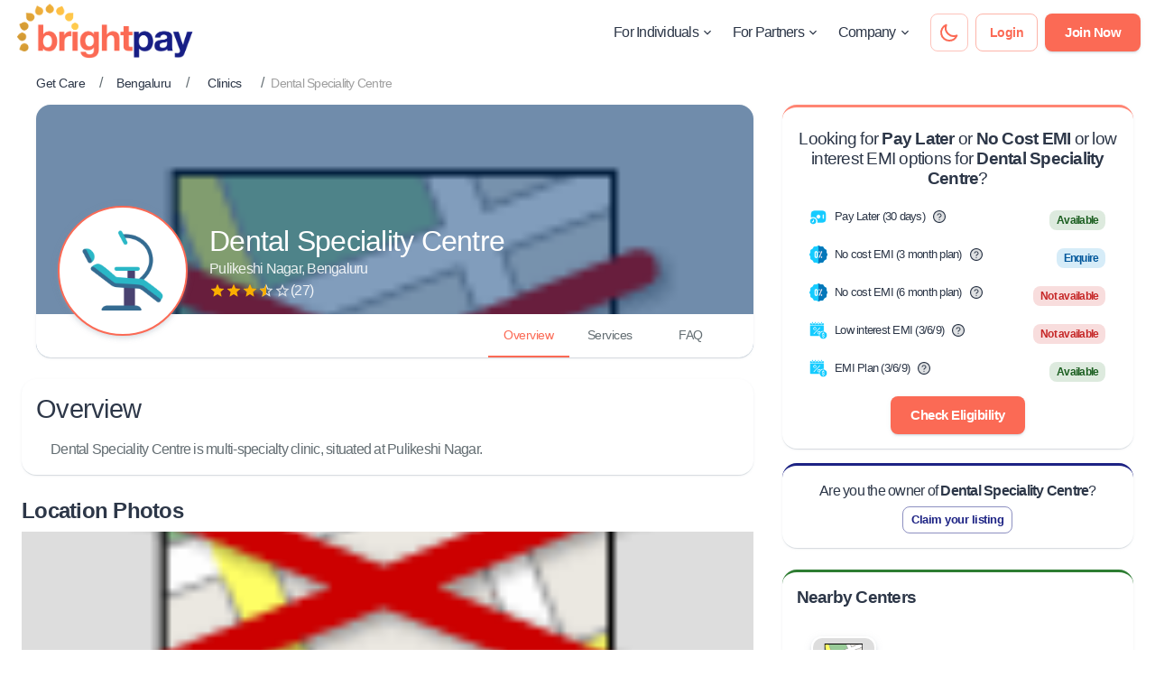

--- FILE ---
content_type: text/html; charset=utf-8
request_url: https://www.brightpay.in/bengaluru/clinic/dental-speciality-pulikeshi-nagar-211ea/
body_size: 24161
content:
<!DOCTYPE html><html lang="en"><head><meta charSet="utf-8"/><link rel="shortcut icon" href="/static/favicon/brightpay_favicon.png" type="image/png"/><meta name="theme-color" content="#ffffff"/><meta name="robots" content="max-snippet:-1, max-image-preview:large, max-video-preview:-1"/><meta property="og:locale" content="en_US"/><meta property="og:type" content="website"/><meta property="og:url" content="https://www.brightpay.in"/><link rel="preconnect" href="https://fonts.gstatic.com"/><link rel="stylesheet" data-href="https://fonts.googleapis.com/css2?family=Lato:wght@400;500;600;700&amp;display=swap"/><link rel="preconnect" href="https://fonts.gstatic.com" crossorigin /><meta charSet="utf-8"/><meta name="viewport" content="width=device-width, initial-scale=1, shrink-to-fit=no"/><meta name="title" itemProp="title" content="Dental Speciality Centre, Pulikeshi Nagar, Bengaluru | BrightPay"/><meta name="description" itemProp="description" content="Dental Speciality Centre, Pulikeshi Nagar, Bengaluru; View details, No Cost EMI &amp; Low interest EMI plans, schedule consultation &amp; pay through BrightPay!"/><meta property="og:description" content="Dental Speciality Centre, Pulikeshi Nagar, Bengaluru; View details, No Cost EMI &amp; Low interest EMI plans, schedule consultation &amp; pay through BrightPay!"/><meta property="og:title" content="Dental Speciality Centre, Pulikeshi Nagar, Bengaluru | BrightPay"/><meta property="og:image" content="https://maps.googleapis.com/maps/api/place/photo?maxwidth=800&amp;photo_reference=Aap_uECTKvFLB_O-v1HvjybiuPh4Z6WNqWayPQGSvNL0NJCcQu5JWeAM_BVisdjss8uo3JZ2oFGLCLv03IiZUDJ31Rg8n2jLWUhVzJ_rlbOKTW7QBn88bfN_9y2CCwQAuFG0r2jmVq20TVEoxbu99JvilLFpTC11m4Yxe3k7QufcXkyPPN0_&amp;key=AIzaSyCUEhENSJpII5_3mup9epXsv6X9uIVWokQ"/><title>Dental Speciality Centre, Pulikeshi Nagar, Bengaluru | BrightPay</title><link rel="canonical" href="https://www.brightpay.in/bengaluru/clinic/dental-speciality-pulikeshi-nagar-211ea/"/><meta name="next-head-count" content="9"/><link rel="preload" href="/_next/static/css/c000ef9ce8a8393b8f92.css" as="style"/><link rel="stylesheet" href="/_next/static/css/c000ef9ce8a8393b8f92.css" data-n-g=""/><link rel="preload" href="/_next/static/css/f753ab5fb26ea2c627e2.css" as="style"/><link rel="stylesheet" href="/_next/static/css/f753ab5fb26ea2c627e2.css" data-n-p=""/><noscript data-n-css=""></noscript><script defer="" nomodule="" src="/_next/static/chunks/polyfills-a40ef1678bae11e696dba45124eadd70.js"></script><script src="/_next/static/chunks/webpack-370bc16c9e00e00af10f.js" defer=""></script><script src="/_next/static/chunks/framework-e12e56e0b8a76d261551.js" defer=""></script><script src="/_next/static/chunks/main-b96b09c2a720670b852e.js" defer=""></script><script src="/_next/static/chunks/pages/_app-72442217e950bf26cc0b.js" defer=""></script><script src="/_next/static/chunks/58a6c8d1-f754d9a5ab6ed78e5bb9.js" defer=""></script><script src="/_next/static/chunks/29107295-a36037e5ea1af0472eba.js" defer=""></script><script src="/_next/static/chunks/3951-913533f3214590f20017.js" defer=""></script><script src="/_next/static/chunks/7819-7a87412ad458442116b9.js" defer=""></script><script src="/_next/static/chunks/2161-9d4c2e8c6b76ca8289cd.js" defer=""></script><script src="/_next/static/chunks/6769-dbecb74ab56c592934e6.js" defer=""></script><script src="/_next/static/chunks/6376-70fe350b7ae69db66e19.js" defer=""></script><script src="/_next/static/chunks/7206-f864510365dcb9a98688.js" defer=""></script><script src="/_next/static/chunks/4563-87a6d2bf7be36377c627.js" defer=""></script><script src="/_next/static/chunks/4067-f1d3db88790558cf6b1e.js" defer=""></script><script src="/_next/static/chunks/2679-707d999956136a49ccb6.js" defer=""></script><script src="/_next/static/chunks/6066-5ffe7fda193cad5a6a84.js" defer=""></script><script src="/_next/static/chunks/2077-0cde87c9f06f1c275501.js" defer=""></script><script src="/_next/static/chunks/7664-8538f4a772d09fad306f.js" defer=""></script><script src="/_next/static/chunks/5332-89bc57ecf0a833d564af.js" defer=""></script><script src="/_next/static/chunks/892-d87b9c919566f7d61723.js" defer=""></script><script src="/_next/static/chunks/7994-419ab4153ada5f6db524.js" defer=""></script><script src="/_next/static/chunks/2879-a3d68091f86d397a825b.js" defer=""></script><script src="/_next/static/chunks/812-7f0ef2b1b38739bcfa94.js" defer=""></script><script src="/_next/static/chunks/7069-d626542b18aa6c06d81d.js" defer=""></script><script src="/_next/static/chunks/3267-ae2f548f8544ad974241.js" defer=""></script><script src="/_next/static/chunks/4401-abe3ef5b309401c7b063.js" defer=""></script><script src="/_next/static/chunks/9599-a470257952e3cac1ec8a.js" defer=""></script><script src="/_next/static/chunks/pages/%5Bcity%5D/%5Btype%5D/%5Bslug%5D-11ec38020df09cf66015.js" defer=""></script><script src="/_next/static/yGmIeyR4NLrNRG5wXLq6R/_buildManifest.js" defer=""></script><script src="/_next/static/yGmIeyR4NLrNRG5wXLq6R/_ssgManifest.js" defer=""></script><style data-emotion="css-global 0"></style><style data-emotion="css-global ixme9g">html{-webkit-font-smoothing:antialiased;-moz-osx-font-smoothing:grayscale;box-sizing:border-box;-webkit-text-size-adjust:100%;}*,*::before,*::after{box-sizing:inherit;}strong,b{font-weight:700;}body{margin:0;color:#2d3748;letter-spacing:-0.75px;font-family:"Inter",sans-serif;font-weight:400;font-size:1rem;line-height:1.5;background-color:#ffffff;}@media print{body{background-color:#fff;}}body::backdrop{background-color:#ffffff;}</style><style data-emotion="css uohajk 9yc16t 1jv7gp 12qtf04 v2kfba 13420go s8vbhp 759u60 2o7pq9 o6yii2 143goqn 1isemmb i6ss7k 1vvrfed 4937vv 1ay9vb9 1q2d62 vubbuv 166gkqt nhb8h9 1mq3bt1 1a0ogki 3mf706 lizk9s ai2pzz 1tz8m30 efwuvd lfcazj 1ypoiaw e5o156 1clziua 1hy9t21 1gfvpxu 1fx0y3e 4hbvgj 1jhevyq ifqxfp 79elbk 13m1if9 1cw4hi4 1xh6k8t 1emv6io 140xunk pc1mzd oqr85h 12qnib k008qs 8wj1zh 1bsemdf 15j1ud0 1ghxn7b 1jy3pkd 5vb4lz 72nwrs 1jwrer5 4dz7jq 1uh6izs l1tuuh muqaa3 gwd5ad vxcmzt 1xvw1e6 b0h0af isbt42 iol86l 1olw9ty 70qvj9 1h1ov36 r42zn8 jx3ahn 13mozz5 62igne 19idom 111boms q7fmrb fhbt6x d0uhtl 169k7wu 160qb68 emj3yv 1la3zq3 17o5nyn 1p5otd0 1fx8m19 a0y2e3 hboir5 8atqhb u7qq7e x7x942 y8le7k 19egsyp t3jz0w dvxtzn buq9t8 1yuk7gw u4p24i q0bs1u h8xi4i 4dd057 mxm5dq 1qh0o1e 1rtczn3 of9iin 10ilc7l 1jrlmz3 16szdg7 1sok3tj 1rfssfr iimnq1 1c5ij41 ib2er7 vb6e92 gdda6g lnct7r 1ht4nkw 1jnyq3e 14lbmt4 1yqxqa2 i5g395 39bbo6 1pd5eu9 31dz6c 1qsxih2 17gqblz 15snpx4 1b85oka 1ejf7an brq2ss d1qom2 1o2yshg 1y16tc8 d4tqq 1ak9ift 1c9qe0g ikzlcq 1v4a8ig gmuwbf ypx9t 4jot1c ms7y4o 13p406h ezdu6r nb2z2f vhsqoh orq8zk 1anid1y pori7h 1t1fkwt 1osrh2">.css-uohajk{background-color:#ffffff;color:#2d3748;-webkit-transition:box-shadow 300ms cubic-bezier(0.4, 0, 0.2, 1) 0ms;transition:box-shadow 300ms cubic-bezier(0.4, 0, 0.2, 1) 0ms;border-radius:4px;box-shadow:none;background-color:transparent!important;}.css-9yc16t{background-color:#ffffff;color:#2d3748;-webkit-transition:box-shadow 300ms cubic-bezier(0.4, 0, 0.2, 1) 0ms;transition:box-shadow 300ms cubic-bezier(0.4, 0, 0.2, 1) 0ms;box-shadow:none;display:-webkit-box;display:-webkit-flex;display:-ms-flexbox;display:flex;-webkit-flex-direction:column;-ms-flex-direction:column;flex-direction:column;width:100%;box-sizing:border-box;-webkit-flex-shrink:0;-ms-flex-negative:0;flex-shrink:0;position:-webkit-sticky;position:sticky;z-index:1200;top:0;left:auto;right:0;background-color:#FB6A55;color:#fff;top:0;background-color:transparent;}.css-1jv7gp{display:-webkit-box;display:-webkit-flex;display:-ms-flexbox;display:flex;-webkit-box-pack:justify;-webkit-justify-content:space-between;justify-content:space-between;-webkit-align-items:center;-webkit-box-align:center;-ms-flex-align:center;align-items:center;width:100%;padding:4px;padding-left:16px;padding-right:16px;background-color:transparent;}.css-12qtf04{display:-webkit-box;display:-webkit-flex;display:-ms-flexbox;display:flex;}@media (min-width:0px){.css-12qtf04{width:150px;}}@media (min-width:900px){.css-12qtf04{width:200px;}}.css-v2kfba{height:100%;width:100%;}.css-13420go{-webkit-align-items:center;-webkit-box-align:center;-ms-flex-align:center;align-items:center;}@media (min-width:0px){.css-13420go{display:none;}}@media (min-width:900px){.css-13420go{display:-webkit-box;display:-webkit-flex;display:-ms-flexbox;display:flex;}}.css-s8vbhp{margin-left:20px;}.css-759u60{display:-webkit-box;display:-webkit-flex;display:-ms-flexbox;display:flex;-webkit-align-items:center;-webkit-box-align:center;-ms-flex-align:center;align-items:center;cursor:pointer;}.css-2o7pq9{margin:0;letter-spacing:-0.75px;font-family:"Inter",sans-serif;font-weight:400;font-size:1rem;line-height:1.5;color:#2d3748;}.css-o6yii2{-webkit-user-select:none;-moz-user-select:none;-ms-user-select:none;user-select:none;width:1em;height:1em;display:inline-block;fill:currentColor;-webkit-flex-shrink:0;-ms-flex-negative:0;flex-shrink:0;-webkit-transition:fill 200ms cubic-bezier(0.4, 0, 0.2, 1) 0ms;transition:fill 200ms cubic-bezier(0.4, 0, 0.2, 1) 0ms;font-size:1.5rem;margin-left:2px;width:16px;height:16px;-webkit-transform:none;-moz-transform:none;-ms-transform:none;transform:none;color:#2d3748;}.css-143goqn{display:-webkit-inline-box;display:-webkit-inline-flex;display:-ms-inline-flexbox;display:inline-flex;-webkit-align-items:center;-webkit-box-align:center;-ms-flex-align:center;align-items:center;-webkit-box-pack:center;-ms-flex-pack:center;-webkit-justify-content:center;justify-content:center;position:relative;box-sizing:border-box;-webkit-tap-highlight-color:transparent;background-color:transparent;outline:0;border:0;margin:0;border-radius:0;padding:0;cursor:pointer;-webkit-user-select:none;-moz-user-select:none;-ms-user-select:none;user-select:none;vertical-align:middle;-moz-appearance:none;-webkit-appearance:none;-webkit-text-decoration:none;text-decoration:none;color:inherit;text-transform:none;font-weight:medium;letter-spacing:-0.5px;font-family:"Inter",sans-serif;font-size:0.875rem;line-height:1.75;min-width:64px;padding:5px 15px;border-radius:4px;-webkit-transition:background-color 250ms cubic-bezier(0.4, 0, 0.2, 1) 0ms,box-shadow 250ms cubic-bezier(0.4, 0, 0.2, 1) 0ms,border-color 250ms cubic-bezier(0.4, 0, 0.2, 1) 0ms,color 250ms cubic-bezier(0.4, 0, 0.2, 1) 0ms;transition:background-color 250ms cubic-bezier(0.4, 0, 0.2, 1) 0ms,box-shadow 250ms cubic-bezier(0.4, 0, 0.2, 1) 0ms,border-color 250ms cubic-bezier(0.4, 0, 0.2, 1) 0ms,color 250ms cubic-bezier(0.4, 0, 0.2, 1) 0ms;border:1px solid rgba(251, 106, 85, 0.5);color:#FB6A55;font-weight:600;border-radius:8px;border-radius:8px;min-width:auto;padding:8px;border-color:rgba(251, 106, 85, 0.4);}.css-143goqn::-moz-focus-inner{border-style:none;}.css-143goqn.Mui-disabled{pointer-events:none;cursor:default;}@media print{.css-143goqn{-webkit-print-color-adjust:exact;color-adjust:exact;}}.css-143goqn:hover{-webkit-text-decoration:none;text-decoration:none;background-color:rgba(251, 106, 85, 0.04);border:1px solid #FB6A55;}@media (hover: none){.css-143goqn:hover{background-color:transparent;}}.css-143goqn.Mui-disabled{color:rgba(0, 0, 0, 0.26);border:1px solid rgba(0, 0, 0, 0.12);}.css-1isemmb{margin-left:8px;}.css-i6ss7k{display:-webkit-inline-box;display:-webkit-inline-flex;display:-ms-inline-flexbox;display:inline-flex;-webkit-align-items:center;-webkit-box-align:center;-ms-flex-align:center;align-items:center;-webkit-box-pack:center;-ms-flex-pack:center;-webkit-justify-content:center;justify-content:center;position:relative;box-sizing:border-box;-webkit-tap-highlight-color:transparent;background-color:transparent;outline:0;border:0;margin:0;border-radius:0;padding:0;cursor:pointer;-webkit-user-select:none;-moz-user-select:none;-ms-user-select:none;user-select:none;vertical-align:middle;-moz-appearance:none;-webkit-appearance:none;-webkit-text-decoration:none;text-decoration:none;color:inherit;text-transform:none;font-weight:medium;letter-spacing:-0.5px;font-family:"Inter",sans-serif;font-size:0.875rem;line-height:1.75;min-width:64px;padding:5px 15px;border-radius:4px;-webkit-transition:background-color 250ms cubic-bezier(0.4, 0, 0.2, 1) 0ms,box-shadow 250ms cubic-bezier(0.4, 0, 0.2, 1) 0ms,border-color 250ms cubic-bezier(0.4, 0, 0.2, 1) 0ms,color 250ms cubic-bezier(0.4, 0, 0.2, 1) 0ms;transition:background-color 250ms cubic-bezier(0.4, 0, 0.2, 1) 0ms,box-shadow 250ms cubic-bezier(0.4, 0, 0.2, 1) 0ms,border-color 250ms cubic-bezier(0.4, 0, 0.2, 1) 0ms,color 250ms cubic-bezier(0.4, 0, 0.2, 1) 0ms;border:1px solid rgba(251, 106, 85, 0.5);color:#FB6A55;font-weight:600;border-radius:8px;padding-top:8px;padding-bottom:8px;}.css-i6ss7k::-moz-focus-inner{border-style:none;}.css-i6ss7k.Mui-disabled{pointer-events:none;cursor:default;}@media print{.css-i6ss7k{-webkit-print-color-adjust:exact;color-adjust:exact;}}.css-i6ss7k:hover{-webkit-text-decoration:none;text-decoration:none;background-color:rgba(251, 106, 85, 0.04);border:1px solid #FB6A55;}@media (hover: none){.css-i6ss7k:hover{background-color:transparent;}}.css-i6ss7k.Mui-disabled{color:rgba(0, 0, 0, 0.26);border:1px solid rgba(0, 0, 0, 0.12);}.css-1vvrfed{display:-webkit-inline-box;display:-webkit-inline-flex;display:-ms-inline-flexbox;display:inline-flex;-webkit-align-items:center;-webkit-box-align:center;-ms-flex-align:center;align-items:center;-webkit-box-pack:center;-ms-flex-pack:center;-webkit-justify-content:center;justify-content:center;position:relative;box-sizing:border-box;-webkit-tap-highlight-color:transparent;background-color:transparent;outline:0;border:0;margin:0;border-radius:0;padding:0;cursor:pointer;-webkit-user-select:none;-moz-user-select:none;-ms-user-select:none;user-select:none;vertical-align:middle;-moz-appearance:none;-webkit-appearance:none;-webkit-text-decoration:none;text-decoration:none;color:inherit;text-transform:none;font-weight:medium;letter-spacing:-0.5px;font-family:"Inter",sans-serif;font-size:0.9375rem;line-height:1.75;min-width:64px;padding:8px 22px;border-radius:4px;-webkit-transition:background-color 250ms cubic-bezier(0.4, 0, 0.2, 1) 0ms,box-shadow 250ms cubic-bezier(0.4, 0, 0.2, 1) 0ms,border-color 250ms cubic-bezier(0.4, 0, 0.2, 1) 0ms,color 250ms cubic-bezier(0.4, 0, 0.2, 1) 0ms;transition:background-color 250ms cubic-bezier(0.4, 0, 0.2, 1) 0ms,box-shadow 250ms cubic-bezier(0.4, 0, 0.2, 1) 0ms,border-color 250ms cubic-bezier(0.4, 0, 0.2, 1) 0ms,color 250ms cubic-bezier(0.4, 0, 0.2, 1) 0ms;color:#fff;background-color:#FB6A55;box-shadow:0px 3px 1px -2px rgba(145, 158, 171, 0.2),0px 2px 2px 0px rgba(145, 158, 171, 0.14),0px 1px 5px 0px rgba(145, 158, 171, 0.12);font-weight:600;border-radius:8px;}.css-1vvrfed::-moz-focus-inner{border-style:none;}.css-1vvrfed.Mui-disabled{pointer-events:none;cursor:default;}@media print{.css-1vvrfed{-webkit-print-color-adjust:exact;color-adjust:exact;}}.css-1vvrfed:hover{-webkit-text-decoration:none;text-decoration:none;background-color:#D95B49;box-shadow:0px 2px 4px -1px rgba(145, 158, 171, 0.2),0px 4px 5px 0px rgba(145, 158, 171, 0.14),0px 1px 10px 0px rgba(145, 158, 171, 0.12);}@media (hover: none){.css-1vvrfed:hover{background-color:#FB6A55;}}.css-1vvrfed:active{box-shadow:0px 5px 5px -3px rgba(145, 158, 171, 0.2),0px 8px 10px 1px rgba(145, 158, 171, 0.14),0px 3px 14px 2px rgba(145, 158, 171, 0.12);}.css-1vvrfed.Mui-focusVisible{box-shadow:0px 3px 5px -1px rgba(145, 158, 171, 0.2),0px 6px 10px 0px rgba(145, 158, 171, 0.14),0px 1px 18px 0px rgba(145, 158, 171, 0.12);}.css-1vvrfed.Mui-disabled{color:rgba(0, 0, 0, 0.26);box-shadow:none;background-color:rgba(0, 0, 0, 0.12);}.css-4937vv{-webkit-align-items:center;-webkit-box-align:center;-ms-flex-align:center;align-items:center;}@media (min-width:0px){.css-4937vv{display:-webkit-box;display:-webkit-flex;display:-ms-flexbox;display:flex;}}@media (min-width:900px){.css-4937vv{display:none;}}.css-1ay9vb9{margin-right:16px;}.css-1q2d62{display:-webkit-inline-box;display:-webkit-inline-flex;display:-ms-inline-flexbox;display:inline-flex;-webkit-align-items:center;-webkit-box-align:center;-ms-flex-align:center;align-items:center;-webkit-box-pack:center;-ms-flex-pack:center;-webkit-justify-content:center;justify-content:center;position:relative;box-sizing:border-box;-webkit-tap-highlight-color:transparent;background-color:transparent;outline:0;border:0;margin:0;border-radius:0;padding:0;cursor:pointer;-webkit-user-select:none;-moz-user-select:none;-ms-user-select:none;user-select:none;vertical-align:middle;-moz-appearance:none;-webkit-appearance:none;-webkit-text-decoration:none;text-decoration:none;color:inherit;text-transform:none;font-weight:medium;letter-spacing:-0.5px;font-family:"Inter",sans-serif;font-size:0.875rem;line-height:1.75;min-width:64px;padding:5px 15px;border-radius:4px;-webkit-transition:background-color 250ms cubic-bezier(0.4, 0, 0.2, 1) 0ms,box-shadow 250ms cubic-bezier(0.4, 0, 0.2, 1) 0ms,border-color 250ms cubic-bezier(0.4, 0, 0.2, 1) 0ms,color 250ms cubic-bezier(0.4, 0, 0.2, 1) 0ms;transition:background-color 250ms cubic-bezier(0.4, 0, 0.2, 1) 0ms,box-shadow 250ms cubic-bezier(0.4, 0, 0.2, 1) 0ms,border-color 250ms cubic-bezier(0.4, 0, 0.2, 1) 0ms,color 250ms cubic-bezier(0.4, 0, 0.2, 1) 0ms;border:1px solid rgba(251, 106, 85, 0.5);color:#FB6A55;font-weight:600;border-radius:8px;border-radius:8px;min-width:auto;padding:8px;border-color:rgba(0, 0, 0, 0.2);}.css-1q2d62::-moz-focus-inner{border-style:none;}.css-1q2d62.Mui-disabled{pointer-events:none;cursor:default;}@media print{.css-1q2d62{-webkit-print-color-adjust:exact;color-adjust:exact;}}.css-1q2d62:hover{-webkit-text-decoration:none;text-decoration:none;background-color:rgba(251, 106, 85, 0.04);border:1px solid #FB6A55;}@media (hover: none){.css-1q2d62:hover{background-color:transparent;}}.css-1q2d62.Mui-disabled{color:rgba(0, 0, 0, 0.26);border:1px solid rgba(0, 0, 0, 0.12);}.css-vubbuv{-webkit-user-select:none;-moz-user-select:none;-ms-user-select:none;user-select:none;width:1em;height:1em;display:inline-block;fill:currentColor;-webkit-flex-shrink:0;-ms-flex-negative:0;flex-shrink:0;-webkit-transition:fill 200ms cubic-bezier(0.4, 0, 0.2, 1) 0ms;transition:fill 200ms cubic-bezier(0.4, 0, 0.2, 1) 0ms;font-size:1.5rem;}.css-166gkqt{margin:0;letter-spacing:-0.75px;font-family:"Inter",sans-serif;font-weight:400;font-size:1rem;line-height:1.5;color:#646e73;margin-left:32px;}.css-nhb8h9{display:-webkit-box;display:-webkit-flex;display:-ms-flexbox;display:flex;-webkit-box-flex-wrap:wrap;-webkit-flex-wrap:wrap;-ms-flex-wrap:wrap;flex-wrap:wrap;-webkit-align-items:center;-webkit-box-align:center;-ms-flex-align:center;align-items:center;padding:0;margin:0;list-style:none;}.css-1mq3bt1{display:-webkit-inline-box;display:-webkit-inline-flex;display:-ms-inline-flexbox;display:inline-flex;-webkit-align-items:center;-webkit-box-align:center;-ms-flex-align:center;align-items:center;-webkit-box-pack:center;-ms-flex-pack:center;-webkit-justify-content:center;justify-content:center;position:relative;box-sizing:border-box;-webkit-tap-highlight-color:transparent;background-color:transparent;outline:0;border:0;margin:0;border-radius:0;padding:0;cursor:pointer;-webkit-user-select:none;-moz-user-select:none;-ms-user-select:none;user-select:none;vertical-align:middle;-moz-appearance:none;-webkit-appearance:none;-webkit-text-decoration:none;text-decoration:none;color:inherit;text-transform:none;font-weight:medium;letter-spacing:-0.5px;font-family:"Inter",sans-serif;font-size:0.875rem;line-height:1.75;min-width:64px;padding:6px 8px;border-radius:4px;-webkit-transition:background-color 250ms cubic-bezier(0.4, 0, 0.2, 1) 0ms,box-shadow 250ms cubic-bezier(0.4, 0, 0.2, 1) 0ms,border-color 250ms cubic-bezier(0.4, 0, 0.2, 1) 0ms,color 250ms cubic-bezier(0.4, 0, 0.2, 1) 0ms;transition:background-color 250ms cubic-bezier(0.4, 0, 0.2, 1) 0ms,box-shadow 250ms cubic-bezier(0.4, 0, 0.2, 1) 0ms,border-color 250ms cubic-bezier(0.4, 0, 0.2, 1) 0ms,color 250ms cubic-bezier(0.4, 0, 0.2, 1) 0ms;color:#FB6A55;font-weight:600;border-radius:8px;}.css-1mq3bt1::-moz-focus-inner{border-style:none;}.css-1mq3bt1.Mui-disabled{pointer-events:none;cursor:default;}@media print{.css-1mq3bt1{-webkit-print-color-adjust:exact;color-adjust:exact;}}.css-1mq3bt1:hover{-webkit-text-decoration:none;text-decoration:none;background-color:rgba(251, 106, 85, 0.04);}@media (hover: none){.css-1mq3bt1:hover{background-color:transparent;}}.css-1mq3bt1.Mui-disabled{color:rgba(0, 0, 0, 0.26);}.css-1a0ogki{margin:0;font-family:"Inter",sans-serif;font-weight:400;font-size:0.875rem;line-height:1.43;color:#2d3748;line-height:2;display:-webkit-box;display:-webkit-flex;display:-ms-flexbox;display:flex;-webkit-align-items:center;-webkit-box-align:center;-ms-flex-align:center;align-items:center;cursor:pointer;-webkit-text-decoration:none;text-decoration:none;}.css-1a0ogki>div{display:inherit;}.css-3mf706{display:-webkit-box;display:-webkit-flex;display:-ms-flexbox;display:flex;-webkit-user-select:none;-moz-user-select:none;-ms-user-select:none;user-select:none;margin-left:8px;margin-right:8px;}.css-lizk9s{margin:0;font-family:"Inter",sans-serif;font-weight:400;font-size:0.875rem;line-height:1.43;color:rgba(0, 0, 0, 0.38);max-width:260px;overflow:hidden;white-space:nowrap;text-overflow:ellipsis;}.css-ai2pzz{margin-left:24px;margin-right:24px;margin-top:4px;margin-bottom:16px;}.css-1tz8m30{box-sizing:border-box;display:-webkit-box;display:-webkit-flex;display:-ms-flexbox;display:flex;-webkit-box-flex-wrap:wrap;-webkit-flex-wrap:wrap;-ms-flex-wrap:wrap;flex-wrap:wrap;width:100%;-webkit-flex-direction:row;-ms-flex-direction:row;flex-direction:row;margin-top:-32px;width:calc(100% + 32px);margin-left:-32px;}.css-1tz8m30>.MuiGrid-item{padding-top:32px;}.css-1tz8m30>.MuiGrid-item{padding-left:32px;}.css-efwuvd{box-sizing:border-box;margin:0;-webkit-flex-direction:row;-ms-flex-direction:row;flex-direction:row;-webkit-flex-basis:100%;-ms-flex-preferred-size:100%;flex-basis:100%;-webkit-box-flex:0;-webkit-flex-grow:0;-ms-flex-positive:0;flex-grow:0;max-width:100%;}@media (min-width:600px){.css-efwuvd{-webkit-flex-basis:100%;-ms-flex-preferred-size:100%;flex-basis:100%;-webkit-box-flex:0;-webkit-flex-grow:0;-ms-flex-positive:0;flex-grow:0;max-width:100%;}}@media (min-width:900px){.css-efwuvd{-webkit-flex-basis:66.666667%;-ms-flex-preferred-size:66.666667%;flex-basis:66.666667%;-webkit-box-flex:0;-webkit-flex-grow:0;-ms-flex-positive:0;flex-grow:0;max-width:66.666667%;}}@media (min-width:1200px){.css-efwuvd{-webkit-flex-basis:66.666667%;-ms-flex-preferred-size:66.666667%;flex-basis:66.666667%;-webkit-box-flex:0;-webkit-flex-grow:0;-ms-flex-positive:0;flex-grow:0;max-width:66.666667%;}}@media (min-width:1536px){.css-efwuvd{-webkit-flex-basis:66.666667%;-ms-flex-preferred-size:66.666667%;flex-basis:66.666667%;-webkit-box-flex:0;-webkit-flex-grow:0;-ms-flex-positive:0;flex-grow:0;max-width:66.666667%;}}.css-lfcazj{background-color:#ffffff;color:#2d3748;-webkit-transition:box-shadow 300ms cubic-bezier(0.4, 0, 0.2, 1) 0ms;transition:box-shadow 300ms cubic-bezier(0.4, 0, 0.2, 1) 0ms;border-radius:4px;box-shadow:0px 2px 1px -1px rgba(145, 158, 171, 0.2),0px 1px 1px 0px rgba(145, 158, 171, 0.14),0px 1px 3px 0px rgba(145, 158, 171, 0.12);overflow:hidden;border-radius:16px;margin-bottom:24px;margin-left:16px;height:280px;position:relative;}.css-1ypoiaw:before{top:0;z-index:9;width:100%;content:'';height:100%;position:absolute;-webkit-backdrop-filter:blur(0.5px);backdrop-filter:blur(0.5px);-webkit-backdrop-filter:blur(0.5px);background-color:rgba(5, 61, 122, 0.5);}.css-e5o156{left:0;right:0;z-index:99;position:absolute;margin-top:40px;}@media (min-width:900px){.css-e5o156{right:auto;display:-webkit-box;display:-webkit-flex;display:-ms-flexbox;display:flex;-webkit-align-items:center;-webkit-box-align:center;-ms-flex-align:center;align-items:center;left:24px;bottom:24px;}}.css-1clziua{position:relative;display:-webkit-box;display:-webkit-flex;display:-ms-flexbox;display:flex;-webkit-align-items:center;-webkit-box-align:center;-ms-flex-align:center;align-items:center;-webkit-box-pack:center;-ms-flex-pack:center;-webkit-justify-content:center;justify-content:center;-webkit-flex-shrink:0;-ms-flex-negative:0;flex-shrink:0;width:40px;height:40px;font-family:"Inter",sans-serif;font-size:1.25rem;line-height:1;border-radius:50%;overflow:hidden;-webkit-user-select:none;-moz-user-select:none;-ms-user-select:none;user-select:none;font-weight:500;color:#fff;background-color:#ffffff;margin-left:auto;margin-right:auto;border-width:2px;border-style:solid;border-color:#FB6A55;box-shadow:0px 2px 4px -1px rgba(145, 158, 171, 0.2),0px 4px 5px 0px rgba(145, 158, 171, 0.14),0px 1px 10px 0px rgba(145, 158, 171, 0.12);padding:24px;font-size:4em;}@media (min-width:0px){.css-1clziua{width:70px;height:70px;}}@media (min-width:900px){.css-1clziua{width:144px;height:144px;}}.css-1clziua .MuiAvatar-img{object-fit:contain;}.css-1hy9t21{width:100%;height:100%;text-align:center;object-fit:cover;color:transparent;text-indent:10000px;}.css-1gfvpxu{color:#fff;}@media (min-width:0px){.css-1gfvpxu{margin-top:8px;margin-bottom:8px;text-align:center;}}@media (min-width:900px){.css-1gfvpxu{margin-left:24px;margin-top:0px;margin-bottom:16px;text-align:left;}}.css-1fx0y3e{display:-webkit-box;display:-webkit-flex;display:-ms-flexbox;display:flex;-webkit-align-items:center;-webkit-box-align:center;-ms-flex-align:center;align-items:center;}@media (min-width:0px){.css-1fx0y3e{-webkit-box-pack:center;-ms-flex-pack:center;-webkit-justify-content:center;justify-content:center;}}@media (min-width:900px){.css-1fx0y3e{-webkit-box-pack:start;-ms-flex-pack:start;-webkit-justify-content:flex-start;justify-content:flex-start;}}.css-4hbvgj{margin:0;font-family:"Inter",sans-serif;font-weight:300;font-size:3.5rem;line-height:1.167;margin-right:8px;}@media (min-width:600px){.css-4hbvgj{font-size:4.7129rem;}}@media (min-width:900px){.css-4hbvgj{font-size:5.3556rem;}}@media (min-width:1200px){.css-4hbvgj{font-size:5.9983rem;}}@media (min-width:0px){.css-4hbvgj{font-size:1.5em!important;}}@media (min-width:900px){.css-4hbvgj{font-size:2em!important;}}.css-1jhevyq{margin:0;letter-spacing:-0.75px;font-family:"Inter",sans-serif;font-weight:400;font-size:1rem;line-height:1.5;opacity:0.88;}.css-ifqxfp{display:-webkit-inline-box;display:-webkit-inline-flex;display:-ms-inline-flexbox;display:inline-flex;position:relative;font-size:1.125rem;color:#faaf00;cursor:pointer;text-align:left;-webkit-tap-highlight-color:transparent;pointer-events:none;}.css-ifqxfp.Mui-disabled{opacity:0.38;pointer-events:none;}.css-ifqxfp.Mui-focusVisible .MuiRating-iconActive{outline:1px solid #999;}.css-ifqxfp .MuiRating-visuallyHidden{border:0;clip:rect(0 0 0 0);height:1px;margin:-1px;overflow:hidden;padding:0;position:absolute;white-space:nowrap;width:1px;}.css-ifqxfp .MuiRating-iconEmpty{color:#DFE3E8;}.css-79elbk{position:relative;}.css-13m1if9{display:-webkit-box;display:-webkit-flex;display:-ms-flexbox;display:flex;-webkit-transition:-webkit-transform 150ms cubic-bezier(0.4, 0, 0.2, 1) 0ms;transition:transform 150ms cubic-bezier(0.4, 0, 0.2, 1) 0ms;pointer-events:none;}.css-1cw4hi4{-webkit-user-select:none;-moz-user-select:none;-ms-user-select:none;user-select:none;width:1em;height:1em;display:inline-block;fill:currentColor;-webkit-flex-shrink:0;-ms-flex-negative:0;flex-shrink:0;-webkit-transition:fill 200ms cubic-bezier(0.4, 0, 0.2, 1) 0ms;transition:fill 200ms cubic-bezier(0.4, 0, 0.2, 1) 0ms;font-size:inherit;}.css-1xh6k8t{display:-webkit-box;display:-webkit-flex;display:-ms-flexbox;display:flex;-webkit-transition:-webkit-transform 150ms cubic-bezier(0.4, 0, 0.2, 1) 0ms;transition:transform 150ms cubic-bezier(0.4, 0, 0.2, 1) 0ms;pointer-events:none;color:rgba(0, 0, 0, 0.26);}.css-1emv6io{z-index:8;width:100%;object-fit:cover;position:absolute;}.css-140xunk{z-index:9;bottom:0;width:100%;display:-webkit-box;display:-webkit-flex;display:-ms-flexbox;display:flex;position:absolute;background-color:#ffffff;}@media (min-width:600px){.css-140xunk{-webkit-box-pack:center;-ms-flex-pack:center;-webkit-justify-content:center;justify-content:center;}}@media (min-width:900px){.css-140xunk{-webkit-box-pack:end;-ms-flex-pack:end;-webkit-justify-content:flex-end;justify-content:flex-end;padding-right:24px;}}.css-pc1mzd{overflow:hidden;min-height:48px;-webkit-overflow-scrolling:touch;display:-webkit-box;display:-webkit-flex;display:-ms-flexbox;display:flex;}.css-oqr85h{overflow-x:auto;overflow-y:hidden;scrollbar-width:none;}.css-oqr85h::-webkit-scrollbar{display:none;}.css-12qnib{position:relative;display:inline-block;-webkit-flex:1 1 auto;-ms-flex:1 1 auto;flex:1 1 auto;white-space:nowrap;scrollbar-width:none;overflow-x:auto;overflow-y:hidden;}.css-12qnib::-webkit-scrollbar{display:none;}.css-k008qs{display:-webkit-box;display:-webkit-flex;display:-ms-flexbox;display:flex;}.css-8wj1zh{display:-webkit-inline-box;display:-webkit-inline-flex;display:-ms-inline-flexbox;display:inline-flex;-webkit-align-items:center;-webkit-box-align:center;-ms-flex-align:center;align-items:center;-webkit-box-pack:center;-ms-flex-pack:center;-webkit-justify-content:center;justify-content:center;position:relative;box-sizing:border-box;-webkit-tap-highlight-color:transparent;background-color:transparent;outline:0;border:0;margin:0;border-radius:0;padding:0;cursor:pointer;-webkit-user-select:none;-moz-user-select:none;-ms-user-select:none;user-select:none;vertical-align:middle;-moz-appearance:none;-webkit-appearance:none;-webkit-text-decoration:none;text-decoration:none;color:inherit;text-transform:none;font-weight:medium;letter-spacing:-0.5px;font-family:"Inter",sans-serif;font-size:0.875rem;line-height:1.25;max-width:360px;min-width:90px;position:relative;min-height:48px;-webkit-flex-shrink:0;-ms-flex-negative:0;flex-shrink:0;padding:12px 16px;overflow:hidden;white-space:normal;text-align:center;-webkit-flex-direction:column;-ms-flex-direction:column;flex-direction:column;color:#646e73;}.css-8wj1zh::-moz-focus-inner{border-style:none;}.css-8wj1zh.Mui-disabled{pointer-events:none;cursor:default;}@media print{.css-8wj1zh{-webkit-print-color-adjust:exact;color-adjust:exact;}}.css-8wj1zh.Mui-selected{color:#FB6A55;}.css-8wj1zh.Mui-disabled{color:rgba(0, 0, 0, 0.38);}.css-1bsemdf{background-color:#ffffff;color:#2d3748;-webkit-transition:box-shadow 300ms cubic-bezier(0.4, 0, 0.2, 1) 0ms;transition:box-shadow 300ms cubic-bezier(0.4, 0, 0.2, 1) 0ms;border-radius:4px;box-shadow:0px 2px 1px -1px rgba(145, 158, 171, 0.2),0px 1px 1px 0px rgba(145, 158, 171, 0.14),0px 1px 3px 0px rgba(145, 158, 171, 0.12);overflow:hidden;border-radius:16px;padding-bottom:16px;}.css-15j1ud0{margin:0;font-family:"Inter",sans-serif;font-weight:300;font-size:2.375rem;line-height:1.2;margin-bottom:0.35em;margin:16px;font-size:1.8em!important;}@media (min-width:600px){.css-15j1ud0{font-size:3.125rem;}}@media (min-width:900px){.css-15j1ud0{font-size:3.3333rem;}}@media (min-width:1200px){.css-15j1ud0{font-size:3.75rem;}}@media (min-width:0px){.css-1ghxn7b{margin-left:16px;margin-right:16px;}}@media (min-width:900px){.css-1ghxn7b{margin-left:32px;margin-right:32px;}}.css-1jy3pkd{margin:0;letter-spacing:-0.75px;font-family:"Inter",sans-serif;font-weight:400;font-size:1rem;line-height:1.5;color:#646e73;margin-top:16px;}.css-5vb4lz{margin-top:24px;margin-bottom:24px;}.css-72nwrs{margin:0;font-family:"Inter",sans-serif;font-weight:400;font-size:1.25rem;line-height:1.334;margin-bottom:0.35em;font-weight:700;}@media (min-width:600px){.css-72nwrs{font-size:1.3118rem;}}@media (min-width:900px){.css-72nwrs{font-size:1.4993rem;}}@media (min-width:1200px){.css-72nwrs{font-size:1.4993rem;}}.css-1jwrer5{position:relative;}.css-4dz7jq{width:100%;height:340px;object-fit:cover;}.css-1uh6izs{display:-webkit-box;display:-webkit-flex;display:-ms-flexbox;display:flex;list-style:none;-webkit-box-pack:center;-ms-flex-pack:center;-webkit-justify-content:center;justify-content:center;margin-top:24px;}.css-1uh6izs li{width:24px;height:24px;opacity:0.32;cursor:pointer;}.css-1uh6izs li.slick-active{opacity:1;}.css-1uh6izs li.slick-active .dotActive{width:18px;border-radius:8px;}.css-l1tuuh{width:100%;height:100%;display:-webkit-box;display:-webkit-flex;display:-ms-flexbox;display:flex;-webkit-align-items:center;-webkit-box-align:center;-ms-flex-align:center;align-items:center;-webkit-box-pack:center;-ms-flex-pack:center;-webkit-justify-content:center;justify-content:center;}.css-muqaa3{width:8px;height:8px;border-radius:50%;-webkit-transition:all 360ms cubic-bezier(0.4, 0, 0.2, 1) 0ms;transition:all 360ms cubic-bezier(0.4, 0, 0.2, 1) 0ms;background-color:#FB6A55;}.css-gwd5ad{top:0;bottom:0;z-index:9;height:40px;width:100%;margin:auto;display:-webkit-box;display:-webkit-flex;display:-ms-flexbox;display:flex;position:absolute;padding:0px 16px;-webkit-box-pack:justify;-webkit-justify-content:space-between;justify-content:space-between;}.css-vxcmzt{display:-webkit-inline-box;display:-webkit-inline-flex;display:-ms-inline-flexbox;display:inline-flex;}.css-1xvw1e6{display:-webkit-inline-box;display:-webkit-inline-flex;display:-ms-inline-flexbox;display:inline-flex;-webkit-align-items:center;-webkit-box-align:center;-ms-flex-align:center;align-items:center;-webkit-box-pack:center;-ms-flex-pack:center;-webkit-justify-content:center;justify-content:center;position:relative;box-sizing:border-box;-webkit-tap-highlight-color:transparent;background-color:transparent;outline:0;border:0;margin:0;border-radius:0;padding:0;cursor:pointer;-webkit-user-select:none;-moz-user-select:none;-ms-user-select:none;user-select:none;vertical-align:middle;-moz-appearance:none;-webkit-appearance:none;-webkit-text-decoration:none;text-decoration:none;color:inherit;text-align:center;-webkit-flex:0 0 auto;-ms-flex:0 0 auto;flex:0 0 auto;font-size:1.5rem;padding:8px;border-radius:50%;overflow:visible;color:rgba(0, 0, 0, 0.54);-webkit-transition:background-color 150ms cubic-bezier(0.4, 0, 0.2, 1) 0ms;transition:background-color 150ms cubic-bezier(0.4, 0, 0.2, 1) 0ms;padding:5px;font-size:1.125rem;width:40px;height:40px;opacity:0.48;display:-webkit-box;display:-webkit-flex;display:-ms-flexbox;display:flex;cursor:pointer;-webkit-align-items:center;-webkit-box-align:center;-ms-flex-align:center;align-items:center;-webkit-box-pack:center;-ms-flex-pack:center;-webkit-justify-content:center;justify-content:center;color:#fff;background:#161C24;-webkit-transition:opacity 300ms cubic-bezier(0.4, 0, 0.2, 1) 0ms;transition:opacity 300ms cubic-bezier(0.4, 0, 0.2, 1) 0ms;}.css-1xvw1e6::-moz-focus-inner{border-style:none;}.css-1xvw1e6.Mui-disabled{pointer-events:none;cursor:default;}@media print{.css-1xvw1e6{-webkit-print-color-adjust:exact;color-adjust:exact;}}.css-1xvw1e6:hover{background-color:rgba(0, 0, 0, 0.04);}@media (hover: none){.css-1xvw1e6:hover{background-color:transparent;}}.css-1xvw1e6.Mui-disabled{background-color:transparent;color:rgba(0, 0, 0, 0.26);}.css-1xvw1e6:hover{opacity:1;background:#161C24;}.css-b0h0af{margin:0;-webkit-flex-shrink:0;-ms-flex-negative:0;flex-shrink:0;border-width:0;border-style:solid;border-color:rgba(0, 0, 0, 0.12);border-bottom-width:thin;margin-top:24px;margin-bottom:24px;}.css-isbt42{box-sizing:border-box;display:-webkit-box;display:-webkit-flex;display:-ms-flexbox;display:flex;-webkit-box-flex-wrap:wrap;-webkit-flex-wrap:wrap;-ms-flex-wrap:wrap;flex-wrap:wrap;width:100%;-webkit-flex-direction:row;-ms-flex-direction:row;flex-direction:row;margin-top:-16px;width:calc(100% + 16px);margin-left:-16px;}.css-isbt42>.MuiGrid-item{padding-top:16px;}.css-isbt42>.MuiGrid-item{padding-left:16px;}.css-iol86l{box-sizing:border-box;margin:0;-webkit-flex-direction:row;-ms-flex-direction:row;flex-direction:row;-webkit-flex-basis:100%;-ms-flex-preferred-size:100%;flex-basis:100%;-webkit-box-flex:0;-webkit-flex-grow:0;-ms-flex-positive:0;flex-grow:0;max-width:100%;}@media (min-width:600px){.css-iol86l{-webkit-flex-basis:100%;-ms-flex-preferred-size:100%;flex-basis:100%;-webkit-box-flex:0;-webkit-flex-grow:0;-ms-flex-positive:0;flex-grow:0;max-width:100%;}}@media (min-width:900px){.css-iol86l{-webkit-flex-basis:50%;-ms-flex-preferred-size:50%;flex-basis:50%;-webkit-box-flex:0;-webkit-flex-grow:0;-ms-flex-positive:0;flex-grow:0;max-width:50%;}}@media (min-width:1200px){.css-iol86l{-webkit-flex-basis:50%;-ms-flex-preferred-size:50%;flex-basis:50%;-webkit-box-flex:0;-webkit-flex-grow:0;-ms-flex-positive:0;flex-grow:0;max-width:50%;}}@media (min-width:1536px){.css-iol86l{-webkit-flex-basis:50%;-ms-flex-preferred-size:50%;flex-basis:50%;-webkit-box-flex:0;-webkit-flex-grow:0;-ms-flex-positive:0;flex-grow:0;max-width:50%;}}.css-1olw9ty{background-color:#ffffff;color:#2d3748;-webkit-transition:box-shadow 300ms cubic-bezier(0.4, 0, 0.2, 1) 0ms;transition:box-shadow 300ms cubic-bezier(0.4, 0, 0.2, 1) 0ms;border-radius:4px;box-shadow:0px 2px 1px -1px rgba(145, 158, 171, 0.2),0px 1px 1px 0px rgba(145, 158, 171, 0.14),0px 1px 3px 0px rgba(145, 158, 171, 0.12);overflow:hidden;border-radius:16px;background-color:transparent;}.css-1olw9ty:hover{box-shadow:0px 3px 1px -2px rgba(145, 158, 171, 0.2),0px 2px 2px 0px rgba(145, 158, 171, 0.14),0px 1px 5px 0px rgba(145, 158, 171, 0.12);}.css-70qvj9{display:-webkit-box;display:-webkit-flex;display:-ms-flexbox;display:flex;-webkit-align-items:center;-webkit-box-align:center;-ms-flex-align:center;align-items:center;}.css-1h1ov36{padding:16px;display:-webkit-box;display:-webkit-flex;display:-ms-flexbox;display:flex;-webkit-align-items:center;-webkit-box-align:center;-ms-flex-align:center;align-items:center;}.css-1h1ov36:last-child{padding-bottom:24px;}.css-r42zn8{position:relative;display:-webkit-box;display:-webkit-flex;display:-ms-flexbox;display:flex;-webkit-align-items:center;-webkit-box-align:center;-ms-flex-align:center;align-items:center;-webkit-box-pack:center;-ms-flex-pack:center;-webkit-justify-content:center;justify-content:center;-webkit-flex-shrink:0;-ms-flex-negative:0;flex-shrink:0;width:40px;height:40px;font-family:"Inter",sans-serif;font-size:1.25rem;line-height:1;border-radius:4px;overflow:hidden;-webkit-user-select:none;-moz-user-select:none;-ms-user-select:none;user-select:none;width:48px;height:48px;margin-right:16px;}.css-jx3ahn{display:-webkit-box;display:-webkit-flex;display:-ms-flexbox;display:flex;-webkit-flex-direction:column;-ms-flex-direction:column;flex-direction:column;-webkit-flex:1 1 100%;-ms-flex:1 1 100%;flex:1 1 100%;-webkit-align-items:left;-webkit-box-align:left;-ms-flex-align:left;align-items:left;}@media (min-width:600px){.css-jx3ahn{-webkit-box-pack:justify;-webkit-justify-content:space-between;justify-content:space-between;}}.css-13mozz5{margin:0;font-family:"Inter",sans-serif;font-weight:500;font-size:1.125rem;line-height:1.6;font-weight:500;}@media (min-width:600px){.css-13mozz5{font-size:1.25rem;}}@media (min-width:900px){.css-13mozz5{font-size:1.25rem;}}@media (min-width:1200px){.css-13mozz5{font-size:1.25rem;}}@media (min-width:0px){.css-13mozz5{margin-bottom:8px;}}@media (min-width:600px){.css-13mozz5{margin-bottom:0px;}}.css-62igne{margin-top:48px;margin-bottom:48px;}.css-19idom{margin-bottom:8px;}.css-111boms{margin-bottom:16px;display:-webkit-box;display:-webkit-flex;display:-ms-flexbox;display:flex;-webkit-align-items:center;-webkit-box-align:center;-ms-flex-align:center;align-items:center;}.css-q7fmrb{position:relative;display:-webkit-box;display:-webkit-flex;display:-ms-flexbox;display:flex;-webkit-align-items:center;-webkit-box-align:center;-ms-flex-align:center;align-items:center;-webkit-box-pack:center;-ms-flex-pack:center;-webkit-justify-content:center;justify-content:center;-webkit-flex-shrink:0;-ms-flex-negative:0;flex-shrink:0;width:40px;height:40px;font-family:"Inter",sans-serif;font-size:1.25rem;line-height:1;border-radius:50%;overflow:hidden;-webkit-user-select:none;-moz-user-select:none;-ms-user-select:none;user-select:none;color:#ffffff;background-color:#C4CDD5;background-color:#c8e6c9;color:#1b5e20;margin-bottom:8px;width:60px;height:60px;}.css-fhbt6x{width:36px;height:36px;}.css-d0uhtl{margin-left:16px;}.css-169k7wu{margin:0;font-family:"Inter",sans-serif;font-weight:400;font-size:2rem;line-height:1.167;margin-bottom:0.35em;font-weight:700;font-size:1.5em!important;}@media (min-width:600px){.css-169k7wu{font-size:2.5707rem;}}@media (min-width:900px){.css-169k7wu{font-size:2.7849rem;}}@media (min-width:1200px){.css-169k7wu{font-size:2.9991rem;}}.css-160qb68{margin:0;letter-spacing:-0.75px;font-family:"Inter",sans-serif;font-weight:400;font-size:1rem;line-height:1.5;color:#646e73;}.css-emj3yv{background-color:#ffffff;color:#2d3748;-webkit-transition:box-shadow 300ms cubic-bezier(0.4, 0, 0.2, 1) 0ms;transition:box-shadow 300ms cubic-bezier(0.4, 0, 0.2, 1) 0ms;border-radius:4px;box-shadow:none;position:relative;-webkit-transition:margin 150ms cubic-bezier(0.4, 0, 0.2, 1) 0ms;transition:margin 150ms cubic-bezier(0.4, 0, 0.2, 1) 0ms;overflow-anchor:none;border-radius:0;padding-top:8px;padding-bottom:8px;}.css-emj3yv:before{position:absolute;left:0;top:-1px;right:0;height:1px;content:"";opacity:1;background-color:rgba(0, 0, 0, 0.12);-webkit-transition:opacity 150ms cubic-bezier(0.4, 0, 0.2, 1) 0ms,background-color 150ms cubic-bezier(0.4, 0, 0.2, 1) 0ms;transition:opacity 150ms cubic-bezier(0.4, 0, 0.2, 1) 0ms,background-color 150ms cubic-bezier(0.4, 0, 0.2, 1) 0ms;}.css-emj3yv:first-of-type:before{display:none;}.css-emj3yv.Mui-expanded:before{opacity:0;}.css-emj3yv.Mui-expanded:first-of-type{margin-top:0;}.css-emj3yv.Mui-expanded:last-of-type{margin-bottom:0;}.css-emj3yv.Mui-expanded+.css-emj3yv.Mui-expanded:before{display:none;}.css-emj3yv.Mui-disabled{background-color:rgba(0, 0, 0, 0.12);}.css-emj3yv:first-of-type{border-top-left-radius:4px;border-top-right-radius:4px;}.css-emj3yv:last-of-type{border-bottom-left-radius:4px;border-bottom-right-radius:4px;}@supports (-ms-ime-align: auto){.css-emj3yv:last-of-type{border-bottom-left-radius:0;border-bottom-right-radius:0;}}.css-emj3yv.Mui-expanded{margin:16px 0;}.css-emj3yv:first-of-type{border-top-left-radius:1px;border-top-right-radius:1px;}.css-emj3yv:not(:first-of-type):before{opacity:1!important;display:block!important;}.css-emj3yv.Mui-expanded{margin:0px;}.css-1la3zq3{display:-webkit-inline-box;display:-webkit-inline-flex;display:-ms-inline-flexbox;display:inline-flex;-webkit-align-items:center;-webkit-box-align:center;-ms-flex-align:center;align-items:center;-webkit-box-pack:center;-ms-flex-pack:center;-webkit-justify-content:center;justify-content:center;position:relative;box-sizing:border-box;-webkit-tap-highlight-color:transparent;background-color:transparent;outline:0;border:0;margin:0;border-radius:0;padding:0;cursor:pointer;-webkit-user-select:none;-moz-user-select:none;-ms-user-select:none;user-select:none;vertical-align:middle;-moz-appearance:none;-webkit-appearance:none;-webkit-text-decoration:none;text-decoration:none;color:inherit;display:-webkit-box;display:-webkit-flex;display:-ms-flexbox;display:flex;min-height:48px;padding:0px 16px;-webkit-transition:min-height 150ms cubic-bezier(0.4, 0, 0.2, 1) 0ms,background-color 150ms cubic-bezier(0.4, 0, 0.2, 1) 0ms;transition:min-height 150ms cubic-bezier(0.4, 0, 0.2, 1) 0ms,background-color 150ms cubic-bezier(0.4, 0, 0.2, 1) 0ms;padding:0!important;}.css-1la3zq3::-moz-focus-inner{border-style:none;}.css-1la3zq3.Mui-disabled{pointer-events:none;cursor:default;}@media print{.css-1la3zq3{-webkit-print-color-adjust:exact;color-adjust:exact;}}.css-1la3zq3.Mui-focusVisible{background-color:rgba(0, 0, 0, 0.12);}.css-1la3zq3.Mui-disabled{opacity:0.38;}.css-1la3zq3:hover:not(.Mui-disabled){cursor:pointer;}.css-1la3zq3.Mui-expanded{min-height:64px;}.css-17o5nyn{display:-webkit-box;display:-webkit-flex;display:-ms-flexbox;display:flex;-webkit-box-flex:1;-webkit-flex-grow:1;-ms-flex-positive:1;flex-grow:1;margin:12px 0;-webkit-transition:margin 150ms cubic-bezier(0.4, 0, 0.2, 1) 0ms;transition:margin 150ms cubic-bezier(0.4, 0, 0.2, 1) 0ms;}.css-17o5nyn.Mui-expanded{margin:20px 0;}.css-1p5otd0{margin:0;letter-spacing:-0.75px;font-family:"Inter",sans-serif;font-weight:400;font-size:1rem;line-height:1.5;font-weight:600;}.css-1fx8m19{display:-webkit-box;display:-webkit-flex;display:-ms-flexbox;display:flex;color:rgba(0, 0, 0, 0.54);-webkit-transform:rotate(0deg);-moz-transform:rotate(0deg);-ms-transform:rotate(0deg);transform:rotate(0deg);-webkit-transition:-webkit-transform 150ms cubic-bezier(0.4, 0, 0.2, 1) 0ms;transition:transform 150ms cubic-bezier(0.4, 0, 0.2, 1) 0ms;}.css-1fx8m19.Mui-expanded{-webkit-transform:rotate(180deg);-moz-transform:rotate(180deg);-ms-transform:rotate(180deg);transform:rotate(180deg);}.css-a0y2e3{height:0;overflow:hidden;-webkit-transition:height 300ms cubic-bezier(0.4, 0, 0.2, 1) 0ms;transition:height 300ms cubic-bezier(0.4, 0, 0.2, 1) 0ms;visibility:hidden;}.css-hboir5{display:-webkit-box;display:-webkit-flex;display:-ms-flexbox;display:flex;width:100%;}.css-8atqhb{width:100%;}.css-u7qq7e{padding:8px 16px 16px;}.css-x7x942{margin:0;letter-spacing:-0.75px;font-family:"Inter",sans-serif;font-weight:400;font-size:1rem;line-height:1.5;}.css-y8le7k{margin:0;font-family:"Inter",sans-serif;font-weight:400;font-size:0.875rem;line-height:1.43;margin-bottom:0.35em;}.css-19egsyp{box-sizing:border-box;margin:0;-webkit-flex-direction:row;-ms-flex-direction:row;flex-direction:row;-webkit-flex-basis:100%;-ms-flex-preferred-size:100%;flex-basis:100%;-webkit-box-flex:0;-webkit-flex-grow:0;-ms-flex-positive:0;flex-grow:0;max-width:100%;}@media (min-width:600px){.css-19egsyp{-webkit-flex-basis:100%;-ms-flex-preferred-size:100%;flex-basis:100%;-webkit-box-flex:0;-webkit-flex-grow:0;-ms-flex-positive:0;flex-grow:0;max-width:100%;}}@media (min-width:900px){.css-19egsyp{-webkit-flex-basis:33.333333%;-ms-flex-preferred-size:33.333333%;flex-basis:33.333333%;-webkit-box-flex:0;-webkit-flex-grow:0;-ms-flex-positive:0;flex-grow:0;max-width:33.333333%;}}@media (min-width:1200px){.css-19egsyp{-webkit-flex-basis:33.333333%;-ms-flex-preferred-size:33.333333%;flex-basis:33.333333%;-webkit-box-flex:0;-webkit-flex-grow:0;-ms-flex-positive:0;flex-grow:0;max-width:33.333333%;}}@media (min-width:1536px){.css-19egsyp{-webkit-flex-basis:33.333333%;-ms-flex-preferred-size:33.333333%;flex-basis:33.333333%;-webkit-box-flex:0;-webkit-flex-grow:0;-ms-flex-positive:0;flex-grow:0;max-width:33.333333%;}}.css-t3jz0w{background-color:#ffffff;color:#2d3748;-webkit-transition:box-shadow 300ms cubic-bezier(0.4, 0, 0.2, 1) 0ms;transition:box-shadow 300ms cubic-bezier(0.4, 0, 0.2, 1) 0ms;border-radius:4px;box-shadow:0px 2px 1px -1px rgba(145, 158, 171, 0.2),0px 1px 1px 0px rgba(145, 158, 171, 0.14),0px 1px 3px 0px rgba(145, 158, 171, 0.12);overflow:hidden;border-radius:16px;padding-top:16px;padding-bottom:16px;border-radius:16px;border-top:3px solid;border-color:#FF8573;}.css-dvxtzn{display:-webkit-box;display:-webkit-flex;display:-ms-flexbox;display:flex;-webkit-flex-direction:column;-ms-flex-direction:column;flex-direction:column;-webkit-align-items:center;-webkit-box-align:center;-ms-flex-align:center;align-items:center;}.css-buq9t8{margin:0;font-family:"Inter",sans-serif;font-weight:400;font-size:2rem;line-height:1.167;text-align:center;margin-bottom:0.35em;margin:8px;margin-bottom:16px;font-size:1.2em!important;}@media (min-width:600px){.css-buq9t8{font-size:2.5707rem;}}@media (min-width:900px){.css-buq9t8{font-size:2.7849rem;}}@media (min-width:1200px){.css-buq9t8{font-size:2.9991rem;}}.css-1yuk7gw{display:-webkit-box;display:-webkit-flex;display:-ms-flexbox;display:flex;-webkit-flex-direction:column;-ms-flex-direction:column;flex-direction:column;}.css-1yuk7gw>:not(style)+:not(style){margin:0;margin-top:12px;}.css-u4p24i{display:-webkit-box;display:-webkit-flex;display:-ms-flexbox;display:flex;-webkit-flex-direction:row;-ms-flex-direction:row;flex-direction:row;-webkit-align-items:center;-webkit-box-align:center;-ms-flex-align:center;align-items:center;}.css-q0bs1u{width:20px;height:20px;margin-right:8px;}.css-h8xi4i{-webkit-box-flex:1;-webkit-flex-grow:1;-ms-flex-positive:1;flex-grow:1;min-width:220px;}.css-4dd057{margin:0;font-family:"Inter",sans-serif;font-weight:500;font-size:0.875rem;line-height:1.57;font-size:0.8em;margin-right:8px;}.css-mxm5dq{display:-webkit-box;display:-webkit-flex;display:-ms-flexbox;display:flex;-webkit-flex-direction:row;-ms-flex-direction:row;flex-direction:row;-webkit-align-items:right;-webkit-box-align:right;-ms-flex-align:right;align-items:right;}.css-1qh0o1e{height:22px;min-width:22px;line-height:0;border-radius:8px;cursor:default;-webkit-align-items:center;-webkit-box-align:center;-ms-flex-align:center;align-items:center;white-space:nowrap;display:-webkit-inline-box;display:-webkit-inline-flex;display:-ms-inline-flexbox;display:inline-flex;-webkit-box-pack:center;-ms-flex-pack:center;-webkit-justify-content:center;justify-content:center;padding:0px 8px;color:#1b5e20;font-size:0.75rem;font-family:"Inter",sans-serif;background-color:rgba(46, 125, 50, 0.16);font-weight:700;margin-top:8px;}.css-1rtczn3{height:22px;min-width:22px;line-height:0;border-radius:8px;cursor:default;-webkit-align-items:center;-webkit-box-align:center;-ms-flex-align:center;align-items:center;white-space:nowrap;display:-webkit-inline-box;display:-webkit-inline-flex;display:-ms-inline-flexbox;display:inline-flex;-webkit-box-pack:center;-ms-flex-pack:center;-webkit-justify-content:center;justify-content:center;padding:0px 8px;color:#01579b;font-size:0.75rem;font-family:"Inter",sans-serif;background-color:rgba(2, 136, 209, 0.16);font-weight:700;margin-top:8px;}.css-of9iin{height:22px;min-width:22px;line-height:0;border-radius:8px;cursor:default;-webkit-align-items:center;-webkit-box-align:center;-ms-flex-align:center;align-items:center;white-space:nowrap;display:-webkit-inline-box;display:-webkit-inline-flex;display:-ms-inline-flexbox;display:inline-flex;-webkit-box-pack:center;-ms-flex-pack:center;-webkit-justify-content:center;justify-content:center;padding:0px 8px;color:#c62828;font-size:0.75rem;font-family:"Inter",sans-serif;background-color:rgba(211, 47, 47, 0.16);font-weight:700;margin-top:8px;}.css-10ilc7l{display:-webkit-inline-box;display:-webkit-inline-flex;display:-ms-inline-flexbox;display:inline-flex;-webkit-align-items:center;-webkit-box-align:center;-ms-flex-align:center;align-items:center;-webkit-box-pack:center;-ms-flex-pack:center;-webkit-justify-content:center;justify-content:center;position:relative;box-sizing:border-box;-webkit-tap-highlight-color:transparent;background-color:transparent;outline:0;border:0;margin:0;border-radius:0;padding:0;cursor:pointer;-webkit-user-select:none;-moz-user-select:none;-ms-user-select:none;user-select:none;vertical-align:middle;-moz-appearance:none;-webkit-appearance:none;-webkit-text-decoration:none;text-decoration:none;color:inherit;text-transform:none;font-weight:medium;letter-spacing:-0.5px;font-family:"Inter",sans-serif;font-size:0.9375rem;line-height:1.75;min-width:64px;padding:8px 22px;border-radius:4px;-webkit-transition:background-color 250ms cubic-bezier(0.4, 0, 0.2, 1) 0ms,box-shadow 250ms cubic-bezier(0.4, 0, 0.2, 1) 0ms,border-color 250ms cubic-bezier(0.4, 0, 0.2, 1) 0ms,color 250ms cubic-bezier(0.4, 0, 0.2, 1) 0ms;transition:background-color 250ms cubic-bezier(0.4, 0, 0.2, 1) 0ms,box-shadow 250ms cubic-bezier(0.4, 0, 0.2, 1) 0ms,border-color 250ms cubic-bezier(0.4, 0, 0.2, 1) 0ms,color 250ms cubic-bezier(0.4, 0, 0.2, 1) 0ms;color:#fff;background-color:#FB6A55;box-shadow:0px 3px 1px -2px rgba(145, 158, 171, 0.2),0px 2px 2px 0px rgba(145, 158, 171, 0.14),0px 1px 5px 0px rgba(145, 158, 171, 0.12);font-weight:600;border-radius:8px;margin-top:16px;}.css-10ilc7l::-moz-focus-inner{border-style:none;}.css-10ilc7l.Mui-disabled{pointer-events:none;cursor:default;}@media print{.css-10ilc7l{-webkit-print-color-adjust:exact;color-adjust:exact;}}.css-10ilc7l:hover{-webkit-text-decoration:none;text-decoration:none;background-color:#D95B49;box-shadow:0px 2px 4px -1px rgba(145, 158, 171, 0.2),0px 4px 5px 0px rgba(145, 158, 171, 0.14),0px 1px 10px 0px rgba(145, 158, 171, 0.12);}@media (hover: none){.css-10ilc7l:hover{background-color:#FB6A55;}}.css-10ilc7l:active{box-shadow:0px 5px 5px -3px rgba(145, 158, 171, 0.2),0px 8px 10px 1px rgba(145, 158, 171, 0.14),0px 3px 14px 2px rgba(145, 158, 171, 0.12);}.css-10ilc7l.Mui-focusVisible{box-shadow:0px 3px 5px -1px rgba(145, 158, 171, 0.2),0px 6px 10px 0px rgba(145, 158, 171, 0.14),0px 1px 18px 0px rgba(145, 158, 171, 0.12);}.css-10ilc7l.Mui-disabled{color:rgba(0, 0, 0, 0.26);box-shadow:none;background-color:rgba(0, 0, 0, 0.12);}.css-1jrlmz3{background-color:#ffffff;color:#2d3748;-webkit-transition:box-shadow 300ms cubic-bezier(0.4, 0, 0.2, 1) 0ms;transition:box-shadow 300ms cubic-bezier(0.4, 0, 0.2, 1) 0ms;border-radius:4px;box-shadow:0px 2px 1px -1px rgba(145, 158, 171, 0.2),0px 1px 1px 0px rgba(145, 158, 171, 0.14),0px 1px 3px 0px rgba(145, 158, 171, 0.12);overflow:hidden;border-radius:16px;margin-top:16px;padding:16px;border-radius:16px;border-top:3px solid;border-color:#1D2384;}.css-16szdg7{margin:0;letter-spacing:-0.75px;font-family:"Inter",sans-serif;font-weight:400;font-size:1rem;line-height:1.5;text-align:center;margin-bottom:0.35em;}.css-1sok3tj{display:-webkit-inline-box;display:-webkit-inline-flex;display:-ms-inline-flexbox;display:inline-flex;-webkit-align-items:center;-webkit-box-align:center;-ms-flex-align:center;align-items:center;-webkit-box-pack:center;-ms-flex-pack:center;-webkit-justify-content:center;justify-content:center;position:relative;box-sizing:border-box;-webkit-tap-highlight-color:transparent;background-color:transparent;outline:0;border:0;margin:0;border-radius:0;padding:0;cursor:pointer;-webkit-user-select:none;-moz-user-select:none;-ms-user-select:none;user-select:none;vertical-align:middle;-moz-appearance:none;-webkit-appearance:none;-webkit-text-decoration:none;text-decoration:none;color:inherit;text-transform:none;font-weight:medium;letter-spacing:-0.5px;font-family:"Inter",sans-serif;font-size:0.8125rem;line-height:1.75;min-width:64px;padding:3px 9px;border-radius:4px;-webkit-transition:background-color 250ms cubic-bezier(0.4, 0, 0.2, 1) 0ms,box-shadow 250ms cubic-bezier(0.4, 0, 0.2, 1) 0ms,border-color 250ms cubic-bezier(0.4, 0, 0.2, 1) 0ms,color 250ms cubic-bezier(0.4, 0, 0.2, 1) 0ms;transition:background-color 250ms cubic-bezier(0.4, 0, 0.2, 1) 0ms,box-shadow 250ms cubic-bezier(0.4, 0, 0.2, 1) 0ms,border-color 250ms cubic-bezier(0.4, 0, 0.2, 1) 0ms,color 250ms cubic-bezier(0.4, 0, 0.2, 1) 0ms;border:1px solid rgba(29, 35, 132, 0.5);color:#1D2384;font-weight:600;border-radius:8px;}.css-1sok3tj::-moz-focus-inner{border-style:none;}.css-1sok3tj.Mui-disabled{pointer-events:none;cursor:default;}@media print{.css-1sok3tj{-webkit-print-color-adjust:exact;color-adjust:exact;}}.css-1sok3tj:hover{-webkit-text-decoration:none;text-decoration:none;background-color:rgba(29, 35, 132, 0.04);border:1px solid #1D2384;}@media (hover: none){.css-1sok3tj:hover{background-color:transparent;}}.css-1sok3tj.Mui-disabled{color:rgba(0, 0, 0, 0.26);border:1px solid rgba(0, 0, 0, 0.26);}.css-1rfssfr{background-color:#ffffff;color:#2d3748;-webkit-transition:box-shadow 300ms cubic-bezier(0.4, 0, 0.2, 1) 0ms;transition:box-shadow 300ms cubic-bezier(0.4, 0, 0.2, 1) 0ms;border-radius:4px;box-shadow:0px 2px 1px -1px rgba(145, 158, 171, 0.2),0px 1px 1px 0px rgba(145, 158, 171, 0.14),0px 1px 3px 0px rgba(145, 158, 171, 0.12);overflow:hidden;border-radius:16px;margin-top:24px;border-radius:16px;border-top:3px solid;border-color:#2e7d32;}.css-iimnq1{margin:0;font-family:"Inter",sans-serif;font-weight:300;font-size:2.375rem;line-height:1.2;margin-bottom:0.35em;margin:16px;font-size:1.2em!important;font-weight:700;}@media (min-width:600px){.css-iimnq1{font-size:3.125rem;}}@media (min-width:900px){.css-iimnq1{font-size:3.3333rem;}}@media (min-width:1200px){.css-iimnq1{font-size:3.75rem;}}.css-1c5ij41{margin:16px;}.css-ib2er7{display:-webkit-box;display:-webkit-flex;display:-ms-flexbox;display:flex;-webkit-flex-direction:column;-ms-flex-direction:column;flex-direction:column;padding-right:0px;}.css-ib2er7>:not(style)+:not(style){margin:0;margin-top:24px;}@media (min-width:0px){.css-ib2er7{padding:8px;}}@media (min-width:900px){.css-ib2er7{padding:16px;}}.css-vb6e92{display:-webkit-box;display:-webkit-flex;display:-ms-flexbox;display:flex;-webkit-flex-direction:row;-ms-flex-direction:row;flex-direction:row;-webkit-align-items:center;-webkit-box-align:center;-ms-flex-align:center;align-items:center;}.css-vb6e92>:not(style)+:not(style){margin:0;margin-left:8px;}.css-gdda6g{margin-left:auto;margin-right:auto;border-width:2px;border-style:solid;border-radius:12px;border-color:#fff;box-shadow:0px 2px 4px -1px rgba(145, 158, 171, 0.2),0px 4px 5px 0px rgba(145, 158, 171, 0.14),0px 1px 10px 0px rgba(145, 158, 171, 0.12);font-size:4em;}@media (min-width:0px){.css-gdda6g{width:48px;height:48px;}}@media (min-width:900px){.css-gdda6g{width:72px;height:72px;}}.css-lnct7r{-webkit-box-flex:1;-webkit-flex-grow:1;-ms-flex-positive:1;flex-grow:1;min-width:160px;}.css-1ht4nkw{display:-webkit-box;display:-webkit-flex;display:-ms-flexbox;display:flex;-webkit-flex-direction:row;-ms-flex-direction:row;flex-direction:row;-webkit-align-items:left;-webkit-box-align:left;-ms-flex-align:left;align-items:left;}.css-1jnyq3e{display:-webkit-inline-box;display:-webkit-inline-flex;display:-ms-inline-flexbox;display:inline-flex;-webkit-align-items:center;-webkit-box-align:center;-ms-flex-align:center;align-items:center;-webkit-box-pack:center;-ms-flex-pack:center;-webkit-justify-content:center;justify-content:center;position:relative;box-sizing:border-box;-webkit-tap-highlight-color:transparent;background-color:transparent;outline:0;border:0;margin:0;border-radius:0;padding:0;cursor:pointer;-webkit-user-select:none;-moz-user-select:none;-ms-user-select:none;user-select:none;vertical-align:middle;-moz-appearance:none;-webkit-appearance:none;-webkit-text-decoration:none;text-decoration:none;color:inherit;text-transform:none;font-weight:medium;letter-spacing:-0.5px;font-family:"Inter",sans-serif;font-size:0.875rem;line-height:1.75;min-width:64px;padding:6px 16px;border-radius:4px;-webkit-transition:background-color 250ms cubic-bezier(0.4, 0, 0.2, 1) 0ms,box-shadow 250ms cubic-bezier(0.4, 0, 0.2, 1) 0ms,border-color 250ms cubic-bezier(0.4, 0, 0.2, 1) 0ms,color 250ms cubic-bezier(0.4, 0, 0.2, 1) 0ms;transition:background-color 250ms cubic-bezier(0.4, 0, 0.2, 1) 0ms,box-shadow 250ms cubic-bezier(0.4, 0, 0.2, 1) 0ms,border-color 250ms cubic-bezier(0.4, 0, 0.2, 1) 0ms,color 250ms cubic-bezier(0.4, 0, 0.2, 1) 0ms;font-weight:600;border-radius:8px;padding:0px;}.css-1jnyq3e::-moz-focus-inner{border-style:none;}.css-1jnyq3e.Mui-disabled{pointer-events:none;cursor:default;}@media print{.css-1jnyq3e{-webkit-print-color-adjust:exact;color-adjust:exact;}}.css-1jnyq3e:hover{-webkit-text-decoration:none;text-decoration:none;background-color:rgba(45, 55, 72, 0.04);}@media (hover: none){.css-1jnyq3e:hover{background-color:transparent;}}.css-1jnyq3e.Mui-disabled{color:rgba(0, 0, 0, 0.26);}.css-14lbmt4{margin:0;font-family:"Inter",sans-serif;font-weight:500;font-size:1.125rem;line-height:1.6;text-align:left;}@media (min-width:600px){.css-14lbmt4{font-size:1.25rem;}}@media (min-width:900px){.css-14lbmt4{font-size:1.25rem;}}@media (min-width:1200px){.css-14lbmt4{font-size:1.25rem;}}.css-1yqxqa2{display:-webkit-box;display:-webkit-flex;display:-ms-flexbox;display:flex;-webkit-flex-direction:row;-ms-flex-direction:row;flex-direction:row;-webkit-align-items:center;-webkit-box-align:center;-ms-flex-align:center;align-items:center;margin-top:4px;color:#646e73;}.css-i5g395{margin:0;font-family:"Inter",sans-serif;font-weight:400;font-size:0.75rem;line-height:1.66;}.css-39bbo6{margin:0;-webkit-flex-shrink:0;-ms-flex-negative:0;flex-shrink:0;border-width:0;border-style:solid;border-color:rgba(0, 0, 0, 0.12);border-bottom-width:thin;}.css-1pd5eu9{margin-top:16px;display:-webkit-box;display:-webkit-flex;display:-ms-flexbox;display:flex;-webkit-box-pack:start;-ms-flex-pack:start;-webkit-justify-content:flex-start;justify-content:flex-start;}.css-31dz6c{width:100%;margin:0 auto;padding-left:16px;padding-right:16px;padding:32px;background-color:#0D103F;}@media (min-width:0px){.css-31dz6c{padding-left:0px;padding-top:32px;padding-bottom:32px;}}@media (min-width:600px){.css-31dz6c{max-width:720px;padding-left:8px;padding-top:48px;padding-bottom:48px;}}@media (min-width:900px){.css-31dz6c{max-width:1366px;padding-left:16px;padding-top:64px;padding-bottom:64px;}}.css-1qsxih2{width:100%;margin-left:auto;box-sizing:border-box;margin-right:auto;display:block;padding-left:16px;padding-right:16px;}@media (min-width:600px){.css-1qsxih2{padding-left:24px;padding-right:24px;}}@media (min-width:1200px){.css-1qsxih2{max-width:1200px;}}.css-17gqblz{box-sizing:border-box;display:-webkit-box;display:-webkit-flex;display:-ms-flexbox;display:flex;-webkit-box-flex-wrap:wrap;-webkit-flex-wrap:wrap;-ms-flex-wrap:wrap;flex-wrap:wrap;width:100%;-webkit-flex-direction:row;-ms-flex-direction:row;flex-direction:row;}@media (min-width:0px){.css-17gqblz{-webkit-box-pack:center;-ms-flex-pack:center;-webkit-justify-content:center;justify-content:center;text-align:center;}}@media (min-width:900px){.css-17gqblz{-webkit-box-pack:justify;-webkit-justify-content:space-between;justify-content:space-between;text-align:left;}}.css-15snpx4{box-sizing:border-box;margin:0;-webkit-flex-direction:row;-ms-flex-direction:row;flex-direction:row;-webkit-flex-basis:100%;-ms-flex-preferred-size:100%;flex-basis:100%;-webkit-box-flex:0;-webkit-flex-grow:0;-ms-flex-positive:0;flex-grow:0;max-width:100%;margin-left:-8px;margin-bottom:24px;}@media (min-width:600px){.css-15snpx4{-webkit-flex-basis:100%;-ms-flex-preferred-size:100%;flex-basis:100%;-webkit-box-flex:0;-webkit-flex-grow:0;-ms-flex-positive:0;flex-grow:0;max-width:100%;}}@media (min-width:900px){.css-15snpx4{-webkit-flex-basis:100%;-ms-flex-preferred-size:100%;flex-basis:100%;-webkit-box-flex:0;-webkit-flex-grow:0;-ms-flex-positive:0;flex-grow:0;max-width:100%;}}@media (min-width:1200px){.css-15snpx4{-webkit-flex-basis:100%;-ms-flex-preferred-size:100%;flex-basis:100%;-webkit-box-flex:0;-webkit-flex-grow:0;-ms-flex-positive:0;flex-grow:0;max-width:100%;}}@media (min-width:1536px){.css-15snpx4{-webkit-flex-basis:100%;-ms-flex-preferred-size:100%;flex-basis:100%;-webkit-box-flex:0;-webkit-flex-grow:0;-ms-flex-positive:0;flex-grow:0;max-width:100%;}}.css-1b85oka{display:-webkit-box;display:-webkit-flex;display:-ms-flexbox;display:flex;}@media (min-width:0px){.css-1b85oka{-webkit-box-pack:center;-ms-flex-pack:center;-webkit-justify-content:center;justify-content:center;width:150px;}}@media (min-width:900px){.css-1b85oka{-webkit-box-pack:start;-ms-flex-pack:start;-webkit-justify-content:flex-start;justify-content:flex-start;width:180px;}}.css-1ejf7an{box-sizing:border-box;margin:0;-webkit-flex-direction:row;-ms-flex-direction:row;flex-direction:row;-webkit-flex-basis:66.666667%;-ms-flex-preferred-size:66.666667%;flex-basis:66.666667%;-webkit-box-flex:0;-webkit-flex-grow:0;-ms-flex-positive:0;flex-grow:0;max-width:66.666667%;}@media (min-width:600px){.css-1ejf7an{-webkit-flex-basis:66.666667%;-ms-flex-preferred-size:66.666667%;flex-basis:66.666667%;-webkit-box-flex:0;-webkit-flex-grow:0;-ms-flex-positive:0;flex-grow:0;max-width:66.666667%;}}@media (min-width:900px){.css-1ejf7an{-webkit-flex-basis:25%;-ms-flex-preferred-size:25%;flex-basis:25%;-webkit-box-flex:0;-webkit-flex-grow:0;-ms-flex-positive:0;flex-grow:0;max-width:25%;}}@media (min-width:1200px){.css-1ejf7an{-webkit-flex-basis:25%;-ms-flex-preferred-size:25%;flex-basis:25%;-webkit-box-flex:0;-webkit-flex-grow:0;-ms-flex-positive:0;flex-grow:0;max-width:25%;}}@media (min-width:1536px){.css-1ejf7an{-webkit-flex-basis:25%;-ms-flex-preferred-size:25%;flex-basis:25%;-webkit-box-flex:0;-webkit-flex-grow:0;-ms-flex-positive:0;flex-grow:0;max-width:25%;}}.css-brq2ss{margin:0;font-family:"Inter",sans-serif;font-weight:400;font-size:0.875rem;line-height:1.43;color:#fff;}@media (min-width:900px){.css-brq2ss{padding-right:40px;}}.css-d1qom2{display:-webkit-box;display:-webkit-flex;display:-ms-flexbox;display:flex;-webkit-flex-direction:row;-ms-flex-direction:row;flex-direction:row;margin-top:40px;}@media (min-width:0px){.css-d1qom2{-webkit-box-pack:center;-ms-flex-pack:center;-webkit-justify-content:center;justify-content:center;margin-bottom:40px;}}@media (min-width:900px){.css-d1qom2{-webkit-box-pack:start;-ms-flex-pack:start;-webkit-justify-content:flex-start;justify-content:flex-start;margin-bottom:0px;}}.css-1o2yshg{display:-webkit-box;display:-webkit-flex;display:-ms-flexbox;display:flex;-webkit-flex-direction:row;-ms-flex-direction:row;flex-direction:row;-webkit-box-flex-wrap:wrap;-webkit-flex-wrap:wrap;-ms-flex-wrap:wrap;flex-wrap:wrap;-webkit-align-items:center;-webkit-box-align:center;-ms-flex-align:center;align-items:center;}.css-1y16tc8{display:-webkit-inline-box;display:-webkit-inline-flex;display:-ms-inline-flexbox;display:inline-flex;-webkit-align-items:center;-webkit-box-align:center;-ms-flex-align:center;align-items:center;-webkit-box-pack:center;-ms-flex-pack:center;-webkit-justify-content:center;justify-content:center;position:relative;box-sizing:border-box;-webkit-tap-highlight-color:transparent;background-color:transparent;outline:0;border:0;margin:0;border-radius:0;padding:0;cursor:pointer;-webkit-user-select:none;-moz-user-select:none;-ms-user-select:none;user-select:none;vertical-align:middle;-moz-appearance:none;-webkit-appearance:none;-webkit-text-decoration:none;text-decoration:none;color:inherit;text-transform:none;font-weight:medium;letter-spacing:-0.5px;font-family:"Inter",sans-serif;font-size:0.875rem;line-height:1.75;min-width:64px;padding:6px 8px;border-radius:4px;-webkit-transition:background-color 250ms cubic-bezier(0.4, 0, 0.2, 1) 0ms,box-shadow 250ms cubic-bezier(0.4, 0, 0.2, 1) 0ms,border-color 250ms cubic-bezier(0.4, 0, 0.2, 1) 0ms,color 250ms cubic-bezier(0.4, 0, 0.2, 1) 0ms;transition:background-color 250ms cubic-bezier(0.4, 0, 0.2, 1) 0ms,box-shadow 250ms cubic-bezier(0.4, 0, 0.2, 1) 0ms,border-color 250ms cubic-bezier(0.4, 0, 0.2, 1) 0ms,color 250ms cubic-bezier(0.4, 0, 0.2, 1) 0ms;color:#FB6A55;font-weight:600;border-radius:8px;padding:0px;margin:0px;}.css-1y16tc8::-moz-focus-inner{border-style:none;}.css-1y16tc8.Mui-disabled{pointer-events:none;cursor:default;}@media print{.css-1y16tc8{-webkit-print-color-adjust:exact;color-adjust:exact;}}.css-1y16tc8:hover{-webkit-text-decoration:none;text-decoration:none;background-color:rgba(251, 106, 85, 0.04);}@media (hover: none){.css-1y16tc8:hover{background-color:transparent;}}.css-1y16tc8.Mui-disabled{color:rgba(0, 0, 0, 0.26);}.css-d4tqq{display:-webkit-inline-box;display:-webkit-inline-flex;display:-ms-inline-flexbox;display:inline-flex;-webkit-align-items:center;-webkit-box-align:center;-ms-flex-align:center;align-items:center;-webkit-box-pack:center;-ms-flex-pack:center;-webkit-justify-content:center;justify-content:center;position:relative;box-sizing:border-box;-webkit-tap-highlight-color:transparent;background-color:transparent;outline:0;border:0;margin:0;border-radius:0;padding:0;cursor:pointer;-webkit-user-select:none;-moz-user-select:none;-ms-user-select:none;user-select:none;vertical-align:middle;-moz-appearance:none;-webkit-appearance:none;-webkit-text-decoration:none;text-decoration:none;color:inherit;text-align:center;-webkit-flex:0 0 auto;-ms-flex:0 0 auto;flex:0 0 auto;font-size:1.5rem;padding:8px;border-radius:50%;overflow:visible;color:rgba(0, 0, 0, 0.54);-webkit-transition:background-color 150ms cubic-bezier(0.4, 0, 0.2, 1) 0ms;transition:background-color 150ms cubic-bezier(0.4, 0, 0.2, 1) 0ms;color:inherit;margin-left:4px;margin-right:4px;}.css-d4tqq::-moz-focus-inner{border-style:none;}.css-d4tqq.Mui-disabled{pointer-events:none;cursor:default;}@media print{.css-d4tqq{-webkit-print-color-adjust:exact;color-adjust:exact;}}.css-d4tqq:hover{background-color:rgba(0, 0, 0, 0.04);}@media (hover: none){.css-d4tqq:hover{background-color:transparent;}}.css-d4tqq.Mui-disabled{background-color:transparent;color:rgba(0, 0, 0, 0.26);}.css-1ak9ift{box-sizing:border-box;margin:0;-webkit-flex-direction:row;-ms-flex-direction:row;flex-direction:row;-webkit-flex-basis:100%;-ms-flex-preferred-size:100%;flex-basis:100%;-webkit-box-flex:0;-webkit-flex-grow:0;-ms-flex-positive:0;flex-grow:0;max-width:100%;}@media (min-width:600px){.css-1ak9ift{-webkit-flex-basis:100%;-ms-flex-preferred-size:100%;flex-basis:100%;-webkit-box-flex:0;-webkit-flex-grow:0;-ms-flex-positive:0;flex-grow:0;max-width:100%;}}@media (min-width:900px){.css-1ak9ift{-webkit-flex-basis:58.333333%;-ms-flex-preferred-size:58.333333%;flex-basis:58.333333%;-webkit-box-flex:0;-webkit-flex-grow:0;-ms-flex-positive:0;flex-grow:0;max-width:58.333333%;}}@media (min-width:1200px){.css-1ak9ift{-webkit-flex-basis:58.333333%;-ms-flex-preferred-size:58.333333%;flex-basis:58.333333%;-webkit-box-flex:0;-webkit-flex-grow:0;-ms-flex-positive:0;flex-grow:0;max-width:58.333333%;}}@media (min-width:1536px){.css-1ak9ift{-webkit-flex-basis:58.333333%;-ms-flex-preferred-size:58.333333%;flex-basis:58.333333%;-webkit-box-flex:0;-webkit-flex-grow:0;-ms-flex-positive:0;flex-grow:0;max-width:58.333333%;}}.css-1c9qe0g{display:-webkit-box;display:-webkit-flex;display:-ms-flexbox;display:flex;-webkit-flex-direction:column;-ms-flex-direction:column;flex-direction:column;-webkit-box-pack:justify;-webkit-justify-content:space-between;justify-content:space-between;}@media (min-width:0px){.css-1c9qe0g{-webkit-flex-direction:column;-ms-flex-direction:column;flex-direction:column;}.css-1c9qe0g>:not(style)+:not(style){margin:0;margin-top:40px;}}@media (min-width:900px){.css-1c9qe0g{-webkit-flex-direction:row;-ms-flex-direction:row;flex-direction:row;}.css-1c9qe0g>:not(style)+:not(style){margin:0;margin-left:40px;}}.css-ikzlcq{display:-webkit-box;display:-webkit-flex;display:-ms-flexbox;display:flex;-webkit-flex-direction:column;-ms-flex-direction:column;flex-direction:column;}.css-ikzlcq>:not(style)+:not(style){margin:0;margin-top:16px;}.css-1v4a8ig{margin:0;font-family:"Inter",sans-serif;font-weight:400;font-size:0.75rem;line-height:2.66;text-transform:uppercase;text-align:center;color:#fff;font-weight:700;}.css-gmuwbf{display:-webkit-box;display:-webkit-flex;display:-ms-flexbox;display:flex;-webkit-align-items:center;-webkit-box-align:center;-ms-flex-align:center;align-items:center;-webkit-box-pack:center;-ms-flex-pack:center;-webkit-justify-content:center;justify-content:center;}.css-ypx9t{display:-webkit-inline-box;display:-webkit-inline-flex;display:-ms-inline-flexbox;display:inline-flex;-webkit-align-items:center;-webkit-box-align:center;-ms-flex-align:center;align-items:center;-webkit-box-pack:center;-ms-flex-pack:center;-webkit-justify-content:center;justify-content:center;position:relative;box-sizing:border-box;-webkit-tap-highlight-color:transparent;background-color:transparent;outline:0;border:0;margin:0;border-radius:0;padding:0;cursor:pointer;-webkit-user-select:none;-moz-user-select:none;-ms-user-select:none;user-select:none;vertical-align:middle;-moz-appearance:none;-webkit-appearance:none;-webkit-text-decoration:none;text-decoration:none;color:inherit;text-transform:none;font-weight:medium;letter-spacing:-0.5px;font-family:"Inter",sans-serif;font-size:0.875rem;line-height:1.75;min-width:64px;padding:6px 8px;border-radius:4px;-webkit-transition:background-color 250ms cubic-bezier(0.4, 0, 0.2, 1) 0ms,box-shadow 250ms cubic-bezier(0.4, 0, 0.2, 1) 0ms,border-color 250ms cubic-bezier(0.4, 0, 0.2, 1) 0ms,color 250ms cubic-bezier(0.4, 0, 0.2, 1) 0ms;transition:background-color 250ms cubic-bezier(0.4, 0, 0.2, 1) 0ms,box-shadow 250ms cubic-bezier(0.4, 0, 0.2, 1) 0ms,border-color 250ms cubic-bezier(0.4, 0, 0.2, 1) 0ms,color 250ms cubic-bezier(0.4, 0, 0.2, 1) 0ms;color:#FB6A55;font-weight:600;border-radius:8px;margin:0px;padding:0px;}.css-ypx9t::-moz-focus-inner{border-style:none;}.css-ypx9t.Mui-disabled{pointer-events:none;cursor:default;}@media print{.css-ypx9t{-webkit-print-color-adjust:exact;color-adjust:exact;}}.css-ypx9t:hover{-webkit-text-decoration:none;text-decoration:none;background-color:rgba(251, 106, 85, 0.04);}@media (hover: none){.css-ypx9t:hover{background-color:transparent;}}.css-ypx9t.Mui-disabled{color:rgba(0, 0, 0, 0.26);}.css-4jot1c{margin:0;font-family:"Inter",sans-serif;font-weight:400;font-size:0.875rem;line-height:1.43;text-align:center;color:#fff;margin:0px;padding:0px;}.css-ms7y4o{margin:0;font-family:"Inter",sans-serif;font-weight:400;font-size:0.875rem;line-height:1.43;color:#fff;margin-top:40px;padding-bottom:16px;font-size:13px;}@media (min-width:0px){.css-ms7y4o{text-align:center;}}@media (min-width:900px){.css-ms7y4o{text-align:left;}}.css-13p406h{background-color:#ffffff;color:#2d3748;-webkit-transition:box-shadow 300ms cubic-bezier(0.4, 0, 0.2, 1) 0ms;transition:box-shadow 300ms cubic-bezier(0.4, 0, 0.2, 1) 0ms;box-shadow:0px 2px 1px -1px rgba(145, 158, 171, 0.2),0px 1px 1px 0px rgba(145, 158, 171, 0.14),0px 1px 3px 0px rgba(145, 158, 171, 0.12);display:-webkit-box;display:-webkit-flex;display:-ms-flexbox;display:flex;-webkit-flex-direction:column;-ms-flex-direction:column;flex-direction:column;width:100%;box-sizing:border-box;-webkit-flex-shrink:0;-ms-flex-negative:0;flex-shrink:0;position:fixed;z-index:1200;top:0;left:auto;right:0;background-color:#FB6A55;color:#fff;background-color:#ffffff;}@media print{.css-13p406h{position:absolute;}}.css-ezdu6r{max-width:100%;width:100%;margin:0 auto;padding-left:16px;padding-right:16px;}@media (min-width:0px){.css-ezdu6r{padding-left:0px;padding-top:8px;padding-bottom:8px;}}@media (min-width:600px){.css-ezdu6r{padding-left:8px;padding-top:12px;padding-bottom:12px;}}@media (min-width:900px){.css-ezdu6r{padding-left:16px;}}.css-nb2z2f{display:-webkit-box;display:-webkit-flex;display:-ms-flexbox;display:flex;-webkit-box-pack:justify;-webkit-justify-content:space-between;justify-content:space-between;-webkit-align-items:center;-webkit-box-align:center;-ms-flex-align:center;align-items:center;width:100%;}.css-vhsqoh{margin-left:96px;background-color:background.neutral;}.css-orq8zk{overflow:hidden;min-height:48px;-webkit-overflow-scrolling:touch;display:-webkit-box;display:-webkit-flex;display:-ms-flexbox;display:flex;}@media (max-width:599.95px){.css-orq8zk .MuiTabs-scrollButtons{display:none;}}.css-1anid1y{position:relative;display:inline-block;-webkit-flex:1 1 auto;-ms-flex:1 1 auto;flex:1 1 auto;white-space:nowrap;overflow-x:hidden;width:100%;}.css-pori7h{display:-webkit-box;display:-webkit-flex;display:-ms-flexbox;display:flex;-webkit-box-pack:end;-ms-flex-pack:end;-webkit-justify-content:flex-end;justify-content:flex-end;-webkit-align-items:center;-webkit-box-align:center;-ms-flex-align:center;align-items:center;}.css-1t1fkwt{margin:0;font-family:"Inter",sans-serif;font-weight:400;font-size:1.25rem;line-height:1.334;color:#FB6A55;margin-right:16px;}@media (min-width:600px){.css-1t1fkwt{font-size:1.3118rem;}}@media (min-width:900px){.css-1t1fkwt{font-size:1.4993rem;}}@media (min-width:1200px){.css-1t1fkwt{font-size:1.4993rem;}}.css-1osrh2{display:-webkit-inline-box;display:-webkit-inline-flex;display:-ms-inline-flexbox;display:inline-flex;-webkit-align-items:center;-webkit-box-align:center;-ms-flex-align:center;align-items:center;-webkit-box-pack:center;-ms-flex-pack:center;-webkit-justify-content:center;justify-content:center;position:relative;box-sizing:border-box;-webkit-tap-highlight-color:transparent;background-color:transparent;outline:0;border:0;margin:0;border-radius:0;padding:0;cursor:pointer;-webkit-user-select:none;-moz-user-select:none;-ms-user-select:none;user-select:none;vertical-align:middle;-moz-appearance:none;-webkit-appearance:none;-webkit-text-decoration:none;text-decoration:none;color:inherit;text-transform:none;font-weight:medium;letter-spacing:-0.5px;font-family:"Inter",sans-serif;font-size:0.875rem;line-height:1.75;min-width:64px;padding:6px 16px;border-radius:4px;-webkit-transition:background-color 250ms cubic-bezier(0.4, 0, 0.2, 1) 0ms,box-shadow 250ms cubic-bezier(0.4, 0, 0.2, 1) 0ms,border-color 250ms cubic-bezier(0.4, 0, 0.2, 1) 0ms,color 250ms cubic-bezier(0.4, 0, 0.2, 1) 0ms;transition:background-color 250ms cubic-bezier(0.4, 0, 0.2, 1) 0ms,box-shadow 250ms cubic-bezier(0.4, 0, 0.2, 1) 0ms,border-color 250ms cubic-bezier(0.4, 0, 0.2, 1) 0ms,color 250ms cubic-bezier(0.4, 0, 0.2, 1) 0ms;color:#fff;background-color:#FB6A55;box-shadow:0px 3px 1px -2px rgba(145, 158, 171, 0.2),0px 2px 2px 0px rgba(145, 158, 171, 0.14),0px 1px 5px 0px rgba(145, 158, 171, 0.12);font-weight:600;border-radius:8px;}.css-1osrh2::-moz-focus-inner{border-style:none;}.css-1osrh2.Mui-disabled{pointer-events:none;cursor:default;}@media print{.css-1osrh2{-webkit-print-color-adjust:exact;color-adjust:exact;}}.css-1osrh2:hover{-webkit-text-decoration:none;text-decoration:none;background-color:#D95B49;box-shadow:0px 2px 4px -1px rgba(145, 158, 171, 0.2),0px 4px 5px 0px rgba(145, 158, 171, 0.14),0px 1px 10px 0px rgba(145, 158, 171, 0.12);}@media (hover: none){.css-1osrh2:hover{background-color:#FB6A55;}}.css-1osrh2:active{box-shadow:0px 5px 5px -3px rgba(145, 158, 171, 0.2),0px 8px 10px 1px rgba(145, 158, 171, 0.14),0px 3px 14px 2px rgba(145, 158, 171, 0.12);}.css-1osrh2.Mui-focusVisible{box-shadow:0px 3px 5px -1px rgba(145, 158, 171, 0.2),0px 6px 10px 0px rgba(145, 158, 171, 0.14),0px 1px 18px 0px rgba(145, 158, 171, 0.12);}.css-1osrh2.Mui-disabled{color:rgba(0, 0, 0, 0.26);box-shadow:none;background-color:rgba(0, 0, 0, 0.12);}</style><style data-href="https://fonts.googleapis.com/css2?family=Lato:wght@400;500;600;700&display=swap">@font-face{font-family:'Lato';font-style:normal;font-weight:400;font-display:swap;src:url(https://fonts.gstatic.com/s/lato/v24/S6uyw4BMUTPHvxo.woff) format('woff')}@font-face{font-family:'Lato';font-style:normal;font-weight:700;font-display:swap;src:url(https://fonts.gstatic.com/s/lato/v24/S6u9w4BMUTPHh6UVeww.woff) format('woff')}@font-face{font-family:'Lato';font-style:normal;font-weight:400;font-display:swap;src:url(https://fonts.gstatic.com/s/lato/v24/S6uyw4BMUTPHjxAwXiWtFCfQ7A.woff2) format('woff2');unicode-range:U+0100-02BA,U+02BD-02C5,U+02C7-02CC,U+02CE-02D7,U+02DD-02FF,U+0304,U+0308,U+0329,U+1D00-1DBF,U+1E00-1E9F,U+1EF2-1EFF,U+2020,U+20A0-20AB,U+20AD-20C0,U+2113,U+2C60-2C7F,U+A720-A7FF}@font-face{font-family:'Lato';font-style:normal;font-weight:400;font-display:swap;src:url(https://fonts.gstatic.com/s/lato/v24/S6uyw4BMUTPHjx4wXiWtFCc.woff2) format('woff2');unicode-range:U+0000-00FF,U+0131,U+0152-0153,U+02BB-02BC,U+02C6,U+02DA,U+02DC,U+0304,U+0308,U+0329,U+2000-206F,U+20AC,U+2122,U+2191,U+2193,U+2212,U+2215,U+FEFF,U+FFFD}@font-face{font-family:'Lato';font-style:normal;font-weight:700;font-display:swap;src:url(https://fonts.gstatic.com/s/lato/v24/S6u9w4BMUTPHh6UVSwaPGQ3q5d0N7w.woff2) format('woff2');unicode-range:U+0100-02BA,U+02BD-02C5,U+02C7-02CC,U+02CE-02D7,U+02DD-02FF,U+0304,U+0308,U+0329,U+1D00-1DBF,U+1E00-1E9F,U+1EF2-1EFF,U+2020,U+20A0-20AB,U+20AD-20C0,U+2113,U+2C60-2C7F,U+A720-A7FF}@font-face{font-family:'Lato';font-style:normal;font-weight:700;font-display:swap;src:url(https://fonts.gstatic.com/s/lato/v24/S6u9w4BMUTPHh6UVSwiPGQ3q5d0.woff2) format('woff2');unicode-range:U+0000-00FF,U+0131,U+0152-0153,U+02BB-02BC,U+02C6,U+02DA,U+02DC,U+0304,U+0308,U+0329,U+2000-206F,U+20AC,U+2122,U+2191,U+2193,U+2212,U+2215,U+FEFF,U+FFFD}</style></head><body><div id="__next"><div class="MuiPaper-root MuiPaper-elevation MuiPaper-rounded MuiPaper-elevation0 css-uohajk"><div class="MuiBox-root css-0"><header class="MuiPaper-root MuiPaper-elevation MuiPaper-elevation0 MuiAppBar-root MuiAppBar-colorPrimary MuiAppBar-positionSticky css-9yc16t"><div class="MuiBox-root css-1jv7gp"><a class="MuiBox-root css-12qtf04" href="/" title="brightpay"><img class="MuiBox-root css-v2kfba" src="/static/images/brightpay_logo.png" alt="BrightPay Logo"/></a><div class="MuiBox-root css-13420go"><div class="MuiBox-root css-s8vbhp"><div class="MuiBox-root css-0"><div class="MuiBox-root css-759u60" aria-describedby="individuals"><p class="MuiTypography-root MuiTypography-body1 css-2o7pq9">For Individuals</p><svg class="MuiSvgIcon-root MuiSvgIcon-fontSizeMedium css-o6yii2" focusable="false" aria-hidden="true" viewBox="0 0 24 24" data-testid="ExpandMoreIcon"><path d="M16.59 8.59 12 13.17 7.41 8.59 6 10l6 6 6-6z"></path></svg></div></div></div><div class="MuiBox-root css-s8vbhp"><div class="MuiBox-root css-0"><div class="MuiBox-root css-759u60" aria-describedby="partners"><p class="MuiTypography-root MuiTypography-body1 css-2o7pq9">For Partners</p><svg class="MuiSvgIcon-root MuiSvgIcon-fontSizeMedium css-o6yii2" focusable="false" aria-hidden="true" viewBox="0 0 24 24" data-testid="ExpandMoreIcon"><path d="M16.59 8.59 12 13.17 7.41 8.59 6 10l6 6 6-6z"></path></svg></div></div></div><div class="MuiBox-root css-s8vbhp"><div class="MuiBox-root css-0"><div class="MuiBox-root css-759u60" aria-describedby="company"><p class="MuiTypography-root MuiTypography-body1 css-2o7pq9">Company</p><svg class="MuiSvgIcon-root MuiSvgIcon-fontSizeMedium css-o6yii2" focusable="false" aria-hidden="true" viewBox="0 0 24 24" data-testid="ExpandMoreIcon"><path d="M16.59 8.59 12 13.17 7.41 8.59 6 10l6 6 6-6z"></path></svg></div></div></div><div class="MuiBox-root css-s8vbhp"><button class="MuiButtonBase-root MuiButton-root MuiButton-outlined MuiButton-outlinedPrimary MuiButton-sizeMedium MuiButton-outlinedSizeMedium css-143goqn" tabindex="0" type="button" aria-label="Dark mode toggler"><svg width="24" height="24" xmlns="http://www.w3.org/2000/svg" fill="none" viewBox="0 0 24 24" stroke="currentColor"><path stroke-linecap="round" stroke-linejoin="round" stroke-width="2" d="M20.354 15.354A9 9 0 018.646 3.646 9.003 9.003 0 0012 21a9.003 9.003 0 008.354-5.646z"></path></svg></button></div><div class="MuiBox-root css-1isemmb"><a class="MuiButtonBase-root MuiButton-root MuiButton-outlined MuiButton-outlinedPrimary MuiButton-sizeMedium MuiButton-outlinedSizeMedium css-i6ss7k" tabindex="0" href="https://www.brighthub.in/">Login</a></div><div class="MuiBox-root css-1isemmb"><a class="MuiButtonBase-root MuiButton-root MuiButton-contained MuiButton-containedPrimary MuiButton-sizeLarge MuiButton-containedSizeLarge css-1vvrfed" tabindex="0" href="/join/">Join Now</a></div></div><div class="MuiBox-root css-4937vv"><div class="MuiBox-root css-1ay9vb9"><button class="MuiButtonBase-root MuiButton-root MuiButton-outlined MuiButton-outlinedPrimary MuiButton-sizeMedium MuiButton-outlinedSizeMedium css-143goqn" tabindex="0" type="button" aria-label="Dark mode toggler"><svg width="24" height="24" xmlns="http://www.w3.org/2000/svg" fill="none" viewBox="0 0 24 24" stroke="currentColor"><path stroke-linecap="round" stroke-linejoin="round" stroke-width="2" d="M20.354 15.354A9 9 0 018.646 3.646 9.003 9.003 0 0012 21a9.003 9.003 0 008.354-5.646z"></path></svg></button></div><button class="MuiButtonBase-root MuiButton-root MuiButton-outlined MuiButton-outlinedPrimary MuiButton-sizeMedium MuiButton-outlinedSizeMedium css-1q2d62" tabindex="0" type="button" aria-label="Menu"><svg class="MuiSvgIcon-root MuiSvgIcon-fontSizeMedium css-vubbuv" focusable="false" aria-hidden="true" viewBox="0 0 24 24" data-testid="MenuIcon"><path d="M3 18h18v-2H3v2zm0-5h18v-2H3v2zm0-7v2h18V6H3z"></path></svg></button></div></div></header><main><nav class="MuiTypography-root MuiTypography-body1 MuiBreadcrumbs-root css-166gkqt"><ol class="MuiBreadcrumbs-ol css-nhb8h9"><li class="MuiBreadcrumbs-li"><div><a class="MuiButtonBase-root MuiButton-root MuiButton-text MuiButton-textPrimary MuiButton-sizeMedium MuiButton-textSizeMedium css-1mq3bt1" tabindex="0" href="/get-care/"><p class="MuiTypography-root MuiTypography-body2 css-1a0ogki">Get Care</p></a></div></li><li aria-hidden="true" class="MuiBreadcrumbs-separator css-3mf706">/</li><li class="MuiBreadcrumbs-li"><div><a class="MuiButtonBase-root MuiButton-root MuiButton-text MuiButton-textPrimary MuiButton-sizeMedium MuiButton-textSizeMedium css-1mq3bt1" tabindex="0" href="/bengaluru/care-locations/"><p class="MuiTypography-root MuiTypography-body2 css-1a0ogki">Bengaluru</p></a></div></li><li aria-hidden="true" class="MuiBreadcrumbs-separator css-3mf706">/</li><li class="MuiBreadcrumbs-li"><div><a class="MuiButtonBase-root MuiButton-root MuiButton-text MuiButton-textPrimary MuiButton-sizeMedium MuiButton-textSizeMedium css-1mq3bt1" tabindex="0" href="/bengaluru/clinics/"><p class="MuiTypography-root MuiTypography-body2 css-1a0ogki">Clinics</p></a></div></li><li aria-hidden="true" class="MuiBreadcrumbs-separator css-3mf706">/</li><li class="MuiBreadcrumbs-li"><div><p class="MuiTypography-root MuiTypography-body2 css-lizk9s">Dental Speciality Centre</p></div></li></ol></nav><div class="MuiBox-root css-ai2pzz"><div class="MuiGrid-root MuiGrid-container MuiGrid-spacing-xs-4 css-1tz8m30"><div class="MuiGrid-root MuiGrid-item MuiGrid-grid-xs-12 MuiGrid-grid-md-8 css-efwuvd"><div class="MuiPaper-root MuiPaper-elevation MuiPaper-rounded MuiPaper-elevation1 MuiCard-root css-lfcazj"><div class="css-1ypoiaw"><div class="css-e5o156"><div class="MuiAvatar-root MuiAvatar-circular css-1clziua"><img alt="Dental Speciality Centre" src="/static/images/avatar/dental_clinic.png" class="MuiAvatar-img css-1hy9t21"/></div><div class="MuiBox-root css-1gfvpxu"><div class="MuiBox-root css-1fx0y3e"><h1 class="MuiTypography-root MuiTypography-h1 css-4hbvgj">Dental Speciality Centre</h1></div><p class="MuiTypography-root MuiTypography-body1 css-1jhevyq">Pulikeshi Nagar<!-- -->, <!-- -->Bengaluru</p><div class="MuiBox-root css-1fx0y3e"><span class="MuiRating-root MuiRating-sizeSmall MuiRating-readyOnly css-ifqxfp" role="img" aria-label="3.5 Stars"><span class="MuiRating-decimal css-79elbk"><span style="width:0%;overflow:hidden;position:absolute"><span class="MuiRating-icon MuiRating-iconFilled css-13m1if9"><svg class="MuiSvgIcon-root MuiSvgIcon-fontSizeInherit css-1cw4hi4" focusable="false" aria-hidden="true" viewBox="0 0 24 24" data-testid="StarIcon"><path d="M12 17.27L18.18 21l-1.64-7.03L22 9.24l-7.19-.61L12 2 9.19 8.63 2 9.24l5.46 4.73L5.82 21z"></path></svg></span></span><span><span class="MuiRating-icon MuiRating-iconFilled css-13m1if9"><svg class="MuiSvgIcon-root MuiSvgIcon-fontSizeInherit css-1cw4hi4" focusable="false" aria-hidden="true" viewBox="0 0 24 24" data-testid="StarIcon"><path d="M12 17.27L18.18 21l-1.64-7.03L22 9.24l-7.19-.61L12 2 9.19 8.63 2 9.24l5.46 4.73L5.82 21z"></path></svg></span></span></span><span class="MuiRating-decimal css-79elbk"><span style="width:0%;overflow:hidden;position:absolute"><span class="MuiRating-icon MuiRating-iconFilled css-13m1if9"><svg class="MuiSvgIcon-root MuiSvgIcon-fontSizeInherit css-1cw4hi4" focusable="false" aria-hidden="true" viewBox="0 0 24 24" data-testid="StarIcon"><path d="M12 17.27L18.18 21l-1.64-7.03L22 9.24l-7.19-.61L12 2 9.19 8.63 2 9.24l5.46 4.73L5.82 21z"></path></svg></span></span><span><span class="MuiRating-icon MuiRating-iconFilled css-13m1if9"><svg class="MuiSvgIcon-root MuiSvgIcon-fontSizeInherit css-1cw4hi4" focusable="false" aria-hidden="true" viewBox="0 0 24 24" data-testid="StarIcon"><path d="M12 17.27L18.18 21l-1.64-7.03L22 9.24l-7.19-.61L12 2 9.19 8.63 2 9.24l5.46 4.73L5.82 21z"></path></svg></span></span></span><span class="MuiRating-decimal css-79elbk"><span style="width:0%;overflow:hidden;position:absolute"><span class="MuiRating-icon MuiRating-iconFilled css-13m1if9"><svg class="MuiSvgIcon-root MuiSvgIcon-fontSizeInherit css-1cw4hi4" focusable="false" aria-hidden="true" viewBox="0 0 24 24" data-testid="StarIcon"><path d="M12 17.27L18.18 21l-1.64-7.03L22 9.24l-7.19-.61L12 2 9.19 8.63 2 9.24l5.46 4.73L5.82 21z"></path></svg></span></span><span><span class="MuiRating-icon MuiRating-iconFilled css-13m1if9"><svg class="MuiSvgIcon-root MuiSvgIcon-fontSizeInherit css-1cw4hi4" focusable="false" aria-hidden="true" viewBox="0 0 24 24" data-testid="StarIcon"><path d="M12 17.27L18.18 21l-1.64-7.03L22 9.24l-7.19-.61L12 2 9.19 8.63 2 9.24l5.46 4.73L5.82 21z"></path></svg></span></span></span><span class="MuiRating-decimal css-79elbk"><span style="width:50%;overflow:hidden;position:absolute"><span class="MuiRating-icon MuiRating-iconFilled css-13m1if9"><svg class="MuiSvgIcon-root MuiSvgIcon-fontSizeInherit css-1cw4hi4" focusable="false" aria-hidden="true" viewBox="0 0 24 24" data-testid="StarIcon"><path d="M12 17.27L18.18 21l-1.64-7.03L22 9.24l-7.19-.61L12 2 9.19 8.63 2 9.24l5.46 4.73L5.82 21z"></path></svg></span></span><span><span class="MuiRating-icon MuiRating-iconEmpty css-1xh6k8t"><svg class="MuiSvgIcon-root MuiSvgIcon-fontSizeInherit css-1cw4hi4" focusable="false" aria-hidden="true" viewBox="0 0 24 24" data-testid="StarBorderIcon"><path d="M22 9.24l-7.19-.62L12 2 9.19 8.63 2 9.24l5.46 4.73L5.82 21 12 17.27 18.18 21l-1.63-7.03L22 9.24zM12 15.4l-3.76 2.27 1-4.28-3.32-2.88 4.38-.38L12 6.1l1.71 4.04 4.38.38-3.32 2.88 1 4.28L12 15.4z"></path></svg></span></span></span><span class="MuiRating-decimal css-79elbk"><span style="width:0%;overflow:hidden;position:absolute"><span class="MuiRating-icon MuiRating-iconEmpty css-1xh6k8t"><svg class="MuiSvgIcon-root MuiSvgIcon-fontSizeInherit css-1cw4hi4" focusable="false" aria-hidden="true" viewBox="0 0 24 24" data-testid="StarBorderIcon"><path d="M22 9.24l-7.19-.62L12 2 9.19 8.63 2 9.24l5.46 4.73L5.82 21 12 17.27 18.18 21l-1.63-7.03L22 9.24zM12 15.4l-3.76 2.27 1-4.28-3.32-2.88 4.38-.38L12 6.1l1.71 4.04 4.38.38-3.32 2.88 1 4.28L12 15.4z"></path></svg></span></span><span><span class="MuiRating-icon MuiRating-iconEmpty css-1xh6k8t"><svg class="MuiSvgIcon-root MuiSvgIcon-fontSizeInherit css-1cw4hi4" focusable="false" aria-hidden="true" viewBox="0 0 24 24" data-testid="StarBorderIcon"><path d="M22 9.24l-7.19-.62L12 2 9.19 8.63 2 9.24l5.46 4.73L5.82 21 12 17.27 18.18 21l-1.63-7.03L22 9.24zM12 15.4l-3.76 2.27 1-4.28-3.32-2.88 4.38-.38L12 6.1l1.71 4.04 4.38.38-3.32 2.88 1 4.28L12 15.4z"></path></svg></span></span></span></span><p class="MuiTypography-root MuiTypography-body1 css-1jhevyq">(<!-- -->27<!-- -->)</p></div></div></div><img alt="profile cover" src="https://maps.googleapis.com/maps/api/place/photo?maxwidth=800&amp;photo_reference=Aap_uECTKvFLB_O-v1HvjybiuPh4Z6WNqWayPQGSvNL0NJCcQu5JWeAM_BVisdjss8uo3JZ2oFGLCLv03IiZUDJ31Rg8n2jLWUhVzJ_rlbOKTW7QBn88bfN_9y2CCwQAuFG0r2jmVq20TVEoxbu99JvilLFpTC11m4Yxe3k7QufcXkyPPN0_&amp;key=AIzaSyCUEhENSJpII5_3mup9epXsv6X9uIVWokQ" class="css-1emv6io"/></div><div class="css-140xunk"><div class="MuiTabs-root css-pc1mzd"><div style="width:99px;height:99px;position:absolute;top:-9999px;overflow:scroll" class="MuiTabs-scrollableX MuiTabs-hideScrollbar css-oqr85h"></div><div class="MuiTabs-scroller MuiTabs-hideScrollbar MuiTabs-scrollableX css-12qnib" style="overflow:hidden;margin-bottom:0"><div class="MuiTabs-flexContainer css-k008qs" role="tablist"><button class="MuiButtonBase-root MuiTab-root MuiTab-textColorPrimary css-8wj1zh" tabindex="-1" type="button" role="tab" aria-selected="false">Overview</button><button class="MuiButtonBase-root MuiTab-root MuiTab-textColorPrimary css-8wj1zh" tabindex="-1" type="button" role="tab" aria-selected="false">Services</button><button class="MuiButtonBase-root MuiTab-root MuiTab-textColorPrimary css-8wj1zh" tabindex="-1" type="button" role="tab" aria-selected="false">FAQ</button></div></div></div></div></div><div class="MuiBox-root css-0" id="overview"><div class="MuiBox-root css-0"><div class="MuiPaper-root MuiPaper-elevation MuiPaper-rounded MuiPaper-elevation1 MuiCard-root css-1bsemdf"><h2 class="MuiTypography-root MuiTypography-h2 MuiTypography-gutterBottom css-15j1ud0">Overview</h2><div class="MuiBox-root css-1ghxn7b"><p class="MuiTypography-root MuiTypography-body1 css-1jy3pkd">Dental Speciality Centre is multi-specialty clinic, situated at  
            Pulikeshi Nagar.  
             
            </p></div></div><div class="MuiBox-root css-5vb4lz"><h5 class="MuiTypography-root MuiTypography-h5 MuiTypography-gutterBottom css-72nwrs">Location Photos</h5><div class="css-1jwrer5"><div class="slick-slider slick-initialized" dir="ltr"><div class="slick-list"><div class="slick-track" style="width:8100%;left:-100%"><div data-index="-1" tabindex="-1" class="slick-slide slick-cloned" aria-hidden="true" style="width:1.2345679012345678%"><div><img class="MuiBox-root css-4dz7jq" alt="Location Photo 39: Dental Speciality Centre Pulikeshi Nagar Bengaluru" src="https://maps.googleapis.com/maps/api/place/photo?maxwidth=800&amp;photo_reference=AUjq9jk3ekrqebfbdFdLa0WJaZbxU_wE9REzigf2_M_WbOVJUlz7DX7bkfIa0vKE2aaGyNaj0F7GHh2EIMowqXrZXB94KM--c8-tvvqFCEkOWcTduuh50dD1aIV2G_oojqsvj50C9KLLUktmkjo65Jf_Ou4VrIij7Im1NkfjbND0wTi0mS1-&amp;key=AIzaSyCUEhENSJpII5_3mup9epXsv6X9uIVWokQ"/></div></div><div data-index="0" class="slick-slide slick-active slick-current" tabindex="-1" aria-hidden="false" style="outline:none;width:1.2345679012345678%"><div><img class="MuiBox-root css-4dz7jq" alt="Location Photo 0: Dental Speciality Centre Pulikeshi Nagar Bengaluru" src="https://maps.googleapis.com/maps/api/place/photo?maxwidth=800&amp;photo_reference=Aap_uECTKvFLB_O-v1HvjybiuPh4Z6WNqWayPQGSvNL0NJCcQu5JWeAM_BVisdjss8uo3JZ2oFGLCLv03IiZUDJ31Rg8n2jLWUhVzJ_rlbOKTW7QBn88bfN_9y2CCwQAuFG0r2jmVq20TVEoxbu99JvilLFpTC11m4Yxe3k7QufcXkyPPN0_&amp;key=AIzaSyCUEhENSJpII5_3mup9epXsv6X9uIVWokQ"/></div></div><div data-index="1" class="slick-slide" tabindex="-1" aria-hidden="true" style="outline:none;width:1.2345679012345678%"><div><img class="MuiBox-root css-4dz7jq" alt="Location Photo 1: Dental Speciality Centre Pulikeshi Nagar Bengaluru" src="https://maps.googleapis.com/maps/api/place/photo?maxwidth=800&amp;photo_reference=Aap_uEDBSHeo1BaRH8D8NSLWb2IN3rx3qkB_IJTT_MfO9HDuTNHb0r7yKUVHThyButkJ5pSJ65kL4BBzrccb65zH6hnwSOdj3oN1EhVPLDrWJHdaI2VNRgAqa6XUvBXBb0nYcEoQDiPHp1bCCcY0Z2axwAZKGAiQ4zZpLNjNMs4tYbPabEsO&amp;key=AIzaSyCUEhENSJpII5_3mup9epXsv6X9uIVWokQ"/></div></div><div data-index="2" class="slick-slide" tabindex="-1" aria-hidden="true" style="outline:none;width:1.2345679012345678%"><div><img class="MuiBox-root css-4dz7jq" alt="Location Photo 2: Dental Speciality Centre Pulikeshi Nagar Bengaluru" src="https://maps.googleapis.com/maps/api/place/photo?maxwidth=800&amp;photo_reference=Aap_uECK02P3me8Dg88iKCxf41D1S6CooYs5Pp9FTjBATf4nl37cb9kmAgEURWscygLsbVerQ3fTul52ODUOdlvQ2JkEFAMiIVRSGuF0TByR6WSa-SkpEDeuLwwvLqo9wtjTTMmXMGl4x6B_ri2Ei5JnDuhw7nougZo41L-u5ZiUlhTq5feo&amp;key=AIzaSyCUEhENSJpII5_3mup9epXsv6X9uIVWokQ"/></div></div><div data-index="3" class="slick-slide" tabindex="-1" aria-hidden="true" style="outline:none;width:1.2345679012345678%"><div><img class="MuiBox-root css-4dz7jq" alt="Location Photo 3: Dental Speciality Centre Pulikeshi Nagar Bengaluru" src="https://maps.googleapis.com/maps/api/place/photo?maxwidth=800&amp;photo_reference=Aap_uECfo9Tlx61gEB5XElRAtye_in2afw5YIIBF90eiZdHWHelvKcBmMXSfL5ac2XubB8O_cWSTkgNGK3U0Mq9MoxV4j2n9djRX_O3qyFy_zOAlOTXdAq2ICdbTB_XYJNZ_M9wSZ7fCAwbjJuTeNkwwBrEy-jtheUiAgqseF2HNeUv0Nm_t&amp;key=AIzaSyCUEhENSJpII5_3mup9epXsv6X9uIVWokQ"/></div></div><div data-index="4" class="slick-slide" tabindex="-1" aria-hidden="true" style="outline:none;width:1.2345679012345678%"><div><img class="MuiBox-root css-4dz7jq" alt="Location Photo 4: Dental Speciality Centre Pulikeshi Nagar Bengaluru" src="https://maps.googleapis.com/maps/api/place/photo?maxwidth=800&amp;photo_reference=Aap_uEAdmQmKn7lHxJ4vuWVtp70K3GgpZ9SpqXTI5nH0PBF1LVP0I9DsPFk0jaNyElab4MjXChxdERb0pe2j0kyp9eshXbSkTQbAqofJMrB0_zRhpore5lkXqoTAkGXrTYph26vzht3IX4nknhzR7rIpmTNgYeu4vZgUi5QWcxh3dYXxN4Hi&amp;key=AIzaSyCUEhENSJpII5_3mup9epXsv6X9uIVWokQ"/></div></div><div data-index="5" class="slick-slide" tabindex="-1" aria-hidden="true" style="outline:none;width:1.2345679012345678%"><div><img class="MuiBox-root css-4dz7jq" alt="Location Photo 5: Dental Speciality Centre Pulikeshi Nagar Bengaluru" src="https://maps.googleapis.com/maps/api/place/photo?maxwidth=800&amp;photo_reference=Aap_uECpAoOpoWMOe8Pp4enchxPySAltf-_2zzilANXOf-Wb1UPIa65RBomC7TRHLRarUg3FHm64N6RH4z6ONr75WZJsb6eXva8n6AekusBgoeEY-2Q4daPyfMHfjMdNyaj0VDdbUPwpz0-2p7BFxSIaPwbb5f9qZAPxGqF33boLp1hFMA3g&amp;key=AIzaSyCUEhENSJpII5_3mup9epXsv6X9uIVWokQ"/></div></div><div data-index="6" class="slick-slide" tabindex="-1" aria-hidden="true" style="outline:none;width:1.2345679012345678%"><div><img class="MuiBox-root css-4dz7jq" alt="Location Photo 6: Dental Speciality Centre Pulikeshi Nagar Bengaluru" src="https://maps.googleapis.com/maps/api/place/photo?maxwidth=800&amp;photo_reference=Aap_uECcc9GKgekYx4jOtvq0Sxw33co5mFauPT_XMdLA9dlBOWKbPbB11I5FWn8ouFzbW1xk8w6ga5ICNMCwWP2B-mKuBtO8b-0_d-l2gIlseSz58Do-MeoEf2d7seuf5siU-XdtRtg4erVGwjX0zHaz2hUqJW4sTJbjZY3Ist2mq9X1WpKg&amp;key=AIzaSyCUEhENSJpII5_3mup9epXsv6X9uIVWokQ"/></div></div><div data-index="7" class="slick-slide" tabindex="-1" aria-hidden="true" style="outline:none;width:1.2345679012345678%"><div><img class="MuiBox-root css-4dz7jq" alt="Location Photo 7: Dental Speciality Centre Pulikeshi Nagar Bengaluru" src="https://maps.googleapis.com/maps/api/place/photo?maxwidth=800&amp;photo_reference=Aap_uEABhOG3k2ykY9gt7bD5CE5h_pCfuXyTnZI9C3R98_5862_2yGIs0cDQ_RzsEdFTfxshwjx-tsC0wZQQZk8PysBbmxwFzWGjX74aMSiM2yiUJ2ifqrMmafFdQ9ikAN5SHUAb5mQjvX3RpHjnCv_Ep72l3FfTnNxcQVz2aTr3Tr7jw5S8&amp;key=AIzaSyCUEhENSJpII5_3mup9epXsv6X9uIVWokQ"/></div></div><div data-index="8" class="slick-slide" tabindex="-1" aria-hidden="true" style="outline:none;width:1.2345679012345678%"><div><img class="MuiBox-root css-4dz7jq" alt="Location Photo 8: Dental Speciality Centre Pulikeshi Nagar Bengaluru" src="https://maps.googleapis.com/maps/api/place/photo?maxwidth=800&amp;photo_reference=Aap_uEC9XmLH765M6cJFupFZTF3KzMz9gh17CeZw9Pf_qKwgb86hqh2Vv_hL9OCPAm3qw3T03XYPWLSCIScb4zXI9QtZPFStWeJy-9aHyPCrjRk5YjVfGlwJrIuyjOOxAJ4ldeiFWYKhPWfy-6ajd6hnI8bXaP2pWpebLalJ5u269UHOhRX4&amp;key=AIzaSyCUEhENSJpII5_3mup9epXsv6X9uIVWokQ"/></div></div><div data-index="9" class="slick-slide" tabindex="-1" aria-hidden="true" style="outline:none;width:1.2345679012345678%"><div><img class="MuiBox-root css-4dz7jq" alt="Location Photo 9: Dental Speciality Centre Pulikeshi Nagar Bengaluru" src="https://maps.googleapis.com/maps/api/place/photo?maxwidth=800&amp;photo_reference=Aap_uEAwa0SPM5QUFmHLauw4vLOis8IibjyjcmfsCymiHFh90DPbP_4plrZSuB3NL08LqPLaif3dmSC204anN-hRlXnU9rYs6VnxpwAtL9U0XC-xxfUwPY1ppKHaHypKmHcwftxBk3NsqTVVl7rRUaAT78mYwqx4yKbjhZXX7eZT0C92KQQ9&amp;key=AIzaSyCUEhENSJpII5_3mup9epXsv6X9uIVWokQ"/></div></div><div data-index="10" class="slick-slide" tabindex="-1" aria-hidden="true" style="outline:none;width:1.2345679012345678%"><div><img class="MuiBox-root css-4dz7jq" alt="Location Photo 10: Dental Speciality Centre Pulikeshi Nagar Bengaluru" src="https://maps.googleapis.com/maps/api/place/photo?maxwidth=800&amp;photo_reference=AUjq9jmmmIuu3tfgjU_MOtGsQHtqv8coqOZ_G6xLdlsCeeRvP-a187ALRmcxYSyTDPDWqTVcj9WpXemeBl29BC3mqtKNBwkzLOzDQwapQY_ynit1KyWJnlXqZ1DrW0_f7zZ0sAT-6ifi4ID0GDhpavRBWA2qEQMRHhEoWkp3joEgqfVvgzHu&amp;key=AIzaSyCUEhENSJpII5_3mup9epXsv6X9uIVWokQ"/></div></div><div data-index="11" class="slick-slide" tabindex="-1" aria-hidden="true" style="outline:none;width:1.2345679012345678%"><div><img class="MuiBox-root css-4dz7jq" alt="Location Photo 11: Dental Speciality Centre Pulikeshi Nagar Bengaluru" src="https://maps.googleapis.com/maps/api/place/photo?maxwidth=800&amp;photo_reference=AUjq9jlCYqjB0_GOHQ4abuXqq8mEEmBgFF2ZT470NqzF9iWzYAe_8oTmrGcDeVn_kecyJw-G-m649rQGgiJJz2gSbbqI-l8zXLvtKvhiYNVKXM40NVmkymzmY4-wCvNSOK-1PzulhzqKYkYsc8HzzKVqAhYuC1Q6oz2Hf4Px7wK_eJbS6gHo&amp;key=AIzaSyCUEhENSJpII5_3mup9epXsv6X9uIVWokQ"/></div></div><div data-index="12" class="slick-slide" tabindex="-1" aria-hidden="true" style="outline:none;width:1.2345679012345678%"><div><img class="MuiBox-root css-4dz7jq" alt="Location Photo 12: Dental Speciality Centre Pulikeshi Nagar Bengaluru" src="https://maps.googleapis.com/maps/api/place/photo?maxwidth=800&amp;photo_reference=AUjq9jnsHijbrcNW3AquHEyZEWOBqlDPt8bjcfV2xEB7L1fOc0feAKjuh_GFR0aXlHCfKxoKRt6bgAZQyfmJX4bBkM0C4TM-_VXJ_XS_aeHVWPYLKWLdQAXMKHrdaurZEamk0zB07p20v2JIRDp8vZf4McygUF9TWtJWpKIc9E8pJZzk6vy0&amp;key=AIzaSyCUEhENSJpII5_3mup9epXsv6X9uIVWokQ"/></div></div><div data-index="13" class="slick-slide" tabindex="-1" aria-hidden="true" style="outline:none;width:1.2345679012345678%"><div><img class="MuiBox-root css-4dz7jq" alt="Location Photo 13: Dental Speciality Centre Pulikeshi Nagar Bengaluru" src="https://maps.googleapis.com/maps/api/place/photo?maxwidth=800&amp;photo_reference=AUjq9jky-zRJVIi13g6Oax-cPRXqAsXf5WR8ma2BogmNi3aT2iDGeXHAdQECMWMUjTWnbkcV35ayS7zDsBRdsYwLOSPpE1DHz5EN3EdJGen0agg7-PhtY61GTzkXVOfKOefQ98fFGQXbQ70GwvvIcGMv-ty0fGJuS9bruK3AQ-coUF9Ln7C4&amp;key=AIzaSyCUEhENSJpII5_3mup9epXsv6X9uIVWokQ"/></div></div><div data-index="14" class="slick-slide" tabindex="-1" aria-hidden="true" style="outline:none;width:1.2345679012345678%"><div><img class="MuiBox-root css-4dz7jq" alt="Location Photo 14: Dental Speciality Centre Pulikeshi Nagar Bengaluru" src="https://maps.googleapis.com/maps/api/place/photo?maxwidth=800&amp;photo_reference=AUjq9jmzCKeYv1G34-uqKvGB1a0xaEn7k7pQOsPnTSLh_vqKUq1Smxtrr7DcrxR7lB9fQ-VCVWsYvE9s1nBUryQeIwYvfSUXDjbFZTmVHiCmRhuI6HIFQ6dCmzCvOeT1aNd7rONs57LW6gAuAhSRf4iik_9EAFSx682Zkl6FzZEMWX08V_9d&amp;key=AIzaSyCUEhENSJpII5_3mup9epXsv6X9uIVWokQ"/></div></div><div data-index="15" class="slick-slide" tabindex="-1" aria-hidden="true" style="outline:none;width:1.2345679012345678%"><div><img class="MuiBox-root css-4dz7jq" alt="Location Photo 15: Dental Speciality Centre Pulikeshi Nagar Bengaluru" src="https://maps.googleapis.com/maps/api/place/photo?maxwidth=800&amp;photo_reference=AUjq9jkDjzDSvkhI25PuN5CnYWLIiEsVrLIaz8m3kDp-qECFPFZ4Ww7Ee_9KpDNgGR93IdGO1DeoBuU4HFyscSv8O7tZplq5BRh8vvrcmPUB3m4mwcXSKZW-S70dPAXVpCys1q3CV8Piy01uWyFoa0SQ9ZEmJD63NdB1dqpkEQMILf98C-fY&amp;key=AIzaSyCUEhENSJpII5_3mup9epXsv6X9uIVWokQ"/></div></div><div data-index="16" class="slick-slide" tabindex="-1" aria-hidden="true" style="outline:none;width:1.2345679012345678%"><div><img class="MuiBox-root css-4dz7jq" alt="Location Photo 16: Dental Speciality Centre Pulikeshi Nagar Bengaluru" src="https://maps.googleapis.com/maps/api/place/photo?maxwidth=800&amp;photo_reference=AUjq9jmHFstnzxnKlYlM8-uHUkTunLiG16jHC7IunG2HHPan-WFc8w70NpLub9nWGH1m4vULIbJM6BUFn2fRy1JsAESo3jFjMwKn2ndpfFXzbZ9usr4m40vQhhY-fWpO4xnH5HuV3Tt-V6RDDcvf5Mt_uUBat3d93IvOfrob225psQpS0cdc&amp;key=AIzaSyCUEhENSJpII5_3mup9epXsv6X9uIVWokQ"/></div></div><div data-index="17" class="slick-slide" tabindex="-1" aria-hidden="true" style="outline:none;width:1.2345679012345678%"><div><img class="MuiBox-root css-4dz7jq" alt="Location Photo 17: Dental Speciality Centre Pulikeshi Nagar Bengaluru" src="https://maps.googleapis.com/maps/api/place/photo?maxwidth=800&amp;photo_reference=AUjq9jlof5vYFeJs9mQHFJxEYWxbDkSP80phC0KXx0LdL41OnQyFuGidhFvfH14FcOMvRjSYvoJ7FZplFQtA8_FxdI_JU8cFPlZ0u7GRTBebjUxTvKi3sIxo0UhuHxSiK0QjVivrAu5kwtoskDmnvaRa5s49JYmoI_UCmxA22ZYFqEXApvf2&amp;key=AIzaSyCUEhENSJpII5_3mup9epXsv6X9uIVWokQ"/></div></div><div data-index="18" class="slick-slide" tabindex="-1" aria-hidden="true" style="outline:none;width:1.2345679012345678%"><div><img class="MuiBox-root css-4dz7jq" alt="Location Photo 18: Dental Speciality Centre Pulikeshi Nagar Bengaluru" src="https://maps.googleapis.com/maps/api/place/photo?maxwidth=800&amp;photo_reference=AUjq9jkpuGJ2Fwb6gC5ggKcf3qQ4RRN5E2q5QbpZc9rETtZTquzCnrkZ64B1thXhkN1K58QNDPt4yValJX7-hN-SglI5Vg6lUH9mqEkvmFHqLPSPj-5Nw5_JnB-6njl_yJiEMPntEDVLK0-RvPuDSUouuTX7Z--ReivB0v6cwFcS6DK82DnR&amp;key=AIzaSyCUEhENSJpII5_3mup9epXsv6X9uIVWokQ"/></div></div><div data-index="19" class="slick-slide" tabindex="-1" aria-hidden="true" style="outline:none;width:1.2345679012345678%"><div><img class="MuiBox-root css-4dz7jq" alt="Location Photo 19: Dental Speciality Centre Pulikeshi Nagar Bengaluru" src="https://maps.googleapis.com/maps/api/place/photo?maxwidth=800&amp;photo_reference=AUjq9jk3ekrqebfbdFdLa0WJaZbxU_wE9REzigf2_M_WbOVJUlz7DX7bkfIa0vKE2aaGyNaj0F7GHh2EIMowqXrZXB94KM--c8-tvvqFCEkOWcTduuh50dD1aIV2G_oojqsvj50C9KLLUktmkjo65Jf_Ou4VrIij7Im1NkfjbND0wTi0mS1-&amp;key=AIzaSyCUEhENSJpII5_3mup9epXsv6X9uIVWokQ"/></div></div><div data-index="20" class="slick-slide" tabindex="-1" aria-hidden="true" style="outline:none;width:1.2345679012345678%"><div><img class="MuiBox-root css-4dz7jq" alt="Location Photo 20: Dental Speciality Centre Pulikeshi Nagar Bengaluru" src="https://maps.googleapis.com/maps/api/place/photo?maxwidth=800&amp;photo_reference=Aap_uECTKvFLB_O-v1HvjybiuPh4Z6WNqWayPQGSvNL0NJCcQu5JWeAM_BVisdjss8uo3JZ2oFGLCLv03IiZUDJ31Rg8n2jLWUhVzJ_rlbOKTW7QBn88bfN_9y2CCwQAuFG0r2jmVq20TVEoxbu99JvilLFpTC11m4Yxe3k7QufcXkyPPN0_&amp;key=AIzaSyCUEhENSJpII5_3mup9epXsv6X9uIVWokQ"/></div></div><div data-index="21" class="slick-slide" tabindex="-1" aria-hidden="true" style="outline:none;width:1.2345679012345678%"><div><img class="MuiBox-root css-4dz7jq" alt="Location Photo 21: Dental Speciality Centre Pulikeshi Nagar Bengaluru" src="https://maps.googleapis.com/maps/api/place/photo?maxwidth=800&amp;photo_reference=Aap_uEDBSHeo1BaRH8D8NSLWb2IN3rx3qkB_IJTT_MfO9HDuTNHb0r7yKUVHThyButkJ5pSJ65kL4BBzrccb65zH6hnwSOdj3oN1EhVPLDrWJHdaI2VNRgAqa6XUvBXBb0nYcEoQDiPHp1bCCcY0Z2axwAZKGAiQ4zZpLNjNMs4tYbPabEsO&amp;key=AIzaSyCUEhENSJpII5_3mup9epXsv6X9uIVWokQ"/></div></div><div data-index="22" class="slick-slide" tabindex="-1" aria-hidden="true" style="outline:none;width:1.2345679012345678%"><div><img class="MuiBox-root css-4dz7jq" alt="Location Photo 22: Dental Speciality Centre Pulikeshi Nagar Bengaluru" src="https://maps.googleapis.com/maps/api/place/photo?maxwidth=800&amp;photo_reference=Aap_uECK02P3me8Dg88iKCxf41D1S6CooYs5Pp9FTjBATf4nl37cb9kmAgEURWscygLsbVerQ3fTul52ODUOdlvQ2JkEFAMiIVRSGuF0TByR6WSa-SkpEDeuLwwvLqo9wtjTTMmXMGl4x6B_ri2Ei5JnDuhw7nougZo41L-u5ZiUlhTq5feo&amp;key=AIzaSyCUEhENSJpII5_3mup9epXsv6X9uIVWokQ"/></div></div><div data-index="23" class="slick-slide" tabindex="-1" aria-hidden="true" style="outline:none;width:1.2345679012345678%"><div><img class="MuiBox-root css-4dz7jq" alt="Location Photo 23: Dental Speciality Centre Pulikeshi Nagar Bengaluru" src="https://maps.googleapis.com/maps/api/place/photo?maxwidth=800&amp;photo_reference=Aap_uECfo9Tlx61gEB5XElRAtye_in2afw5YIIBF90eiZdHWHelvKcBmMXSfL5ac2XubB8O_cWSTkgNGK3U0Mq9MoxV4j2n9djRX_O3qyFy_zOAlOTXdAq2ICdbTB_XYJNZ_M9wSZ7fCAwbjJuTeNkwwBrEy-jtheUiAgqseF2HNeUv0Nm_t&amp;key=AIzaSyCUEhENSJpII5_3mup9epXsv6X9uIVWokQ"/></div></div><div data-index="24" class="slick-slide" tabindex="-1" aria-hidden="true" style="outline:none;width:1.2345679012345678%"><div><img class="MuiBox-root css-4dz7jq" alt="Location Photo 24: Dental Speciality Centre Pulikeshi Nagar Bengaluru" src="https://maps.googleapis.com/maps/api/place/photo?maxwidth=800&amp;photo_reference=Aap_uEAdmQmKn7lHxJ4vuWVtp70K3GgpZ9SpqXTI5nH0PBF1LVP0I9DsPFk0jaNyElab4MjXChxdERb0pe2j0kyp9eshXbSkTQbAqofJMrB0_zRhpore5lkXqoTAkGXrTYph26vzht3IX4nknhzR7rIpmTNgYeu4vZgUi5QWcxh3dYXxN4Hi&amp;key=AIzaSyCUEhENSJpII5_3mup9epXsv6X9uIVWokQ"/></div></div><div data-index="25" class="slick-slide" tabindex="-1" aria-hidden="true" style="outline:none;width:1.2345679012345678%"><div><img class="MuiBox-root css-4dz7jq" alt="Location Photo 25: Dental Speciality Centre Pulikeshi Nagar Bengaluru" src="https://maps.googleapis.com/maps/api/place/photo?maxwidth=800&amp;photo_reference=Aap_uECpAoOpoWMOe8Pp4enchxPySAltf-_2zzilANXOf-Wb1UPIa65RBomC7TRHLRarUg3FHm64N6RH4z6ONr75WZJsb6eXva8n6AekusBgoeEY-2Q4daPyfMHfjMdNyaj0VDdbUPwpz0-2p7BFxSIaPwbb5f9qZAPxGqF33boLp1hFMA3g&amp;key=AIzaSyCUEhENSJpII5_3mup9epXsv6X9uIVWokQ"/></div></div><div data-index="26" class="slick-slide" tabindex="-1" aria-hidden="true" style="outline:none;width:1.2345679012345678%"><div><img class="MuiBox-root css-4dz7jq" alt="Location Photo 26: Dental Speciality Centre Pulikeshi Nagar Bengaluru" src="https://maps.googleapis.com/maps/api/place/photo?maxwidth=800&amp;photo_reference=Aap_uECcc9GKgekYx4jOtvq0Sxw33co5mFauPT_XMdLA9dlBOWKbPbB11I5FWn8ouFzbW1xk8w6ga5ICNMCwWP2B-mKuBtO8b-0_d-l2gIlseSz58Do-MeoEf2d7seuf5siU-XdtRtg4erVGwjX0zHaz2hUqJW4sTJbjZY3Ist2mq9X1WpKg&amp;key=AIzaSyCUEhENSJpII5_3mup9epXsv6X9uIVWokQ"/></div></div><div data-index="27" class="slick-slide" tabindex="-1" aria-hidden="true" style="outline:none;width:1.2345679012345678%"><div><img class="MuiBox-root css-4dz7jq" alt="Location Photo 27: Dental Speciality Centre Pulikeshi Nagar Bengaluru" src="https://maps.googleapis.com/maps/api/place/photo?maxwidth=800&amp;photo_reference=Aap_uEABhOG3k2ykY9gt7bD5CE5h_pCfuXyTnZI9C3R98_5862_2yGIs0cDQ_RzsEdFTfxshwjx-tsC0wZQQZk8PysBbmxwFzWGjX74aMSiM2yiUJ2ifqrMmafFdQ9ikAN5SHUAb5mQjvX3RpHjnCv_Ep72l3FfTnNxcQVz2aTr3Tr7jw5S8&amp;key=AIzaSyCUEhENSJpII5_3mup9epXsv6X9uIVWokQ"/></div></div><div data-index="28" class="slick-slide" tabindex="-1" aria-hidden="true" style="outline:none;width:1.2345679012345678%"><div><img class="MuiBox-root css-4dz7jq" alt="Location Photo 28: Dental Speciality Centre Pulikeshi Nagar Bengaluru" src="https://maps.googleapis.com/maps/api/place/photo?maxwidth=800&amp;photo_reference=Aap_uEC9XmLH765M6cJFupFZTF3KzMz9gh17CeZw9Pf_qKwgb86hqh2Vv_hL9OCPAm3qw3T03XYPWLSCIScb4zXI9QtZPFStWeJy-9aHyPCrjRk5YjVfGlwJrIuyjOOxAJ4ldeiFWYKhPWfy-6ajd6hnI8bXaP2pWpebLalJ5u269UHOhRX4&amp;key=AIzaSyCUEhENSJpII5_3mup9epXsv6X9uIVWokQ"/></div></div><div data-index="29" class="slick-slide" tabindex="-1" aria-hidden="true" style="outline:none;width:1.2345679012345678%"><div><img class="MuiBox-root css-4dz7jq" alt="Location Photo 29: Dental Speciality Centre Pulikeshi Nagar Bengaluru" src="https://maps.googleapis.com/maps/api/place/photo?maxwidth=800&amp;photo_reference=Aap_uEAwa0SPM5QUFmHLauw4vLOis8IibjyjcmfsCymiHFh90DPbP_4plrZSuB3NL08LqPLaif3dmSC204anN-hRlXnU9rYs6VnxpwAtL9U0XC-xxfUwPY1ppKHaHypKmHcwftxBk3NsqTVVl7rRUaAT78mYwqx4yKbjhZXX7eZT0C92KQQ9&amp;key=AIzaSyCUEhENSJpII5_3mup9epXsv6X9uIVWokQ"/></div></div><div data-index="30" class="slick-slide" tabindex="-1" aria-hidden="true" style="outline:none;width:1.2345679012345678%"><div><img class="MuiBox-root css-4dz7jq" alt="Location Photo 30: Dental Speciality Centre Pulikeshi Nagar Bengaluru" src="https://maps.googleapis.com/maps/api/place/photo?maxwidth=800&amp;photo_reference=AUjq9jmmmIuu3tfgjU_MOtGsQHtqv8coqOZ_G6xLdlsCeeRvP-a187ALRmcxYSyTDPDWqTVcj9WpXemeBl29BC3mqtKNBwkzLOzDQwapQY_ynit1KyWJnlXqZ1DrW0_f7zZ0sAT-6ifi4ID0GDhpavRBWA2qEQMRHhEoWkp3joEgqfVvgzHu&amp;key=AIzaSyCUEhENSJpII5_3mup9epXsv6X9uIVWokQ"/></div></div><div data-index="31" class="slick-slide" tabindex="-1" aria-hidden="true" style="outline:none;width:1.2345679012345678%"><div><img class="MuiBox-root css-4dz7jq" alt="Location Photo 31: Dental Speciality Centre Pulikeshi Nagar Bengaluru" src="https://maps.googleapis.com/maps/api/place/photo?maxwidth=800&amp;photo_reference=AUjq9jlCYqjB0_GOHQ4abuXqq8mEEmBgFF2ZT470NqzF9iWzYAe_8oTmrGcDeVn_kecyJw-G-m649rQGgiJJz2gSbbqI-l8zXLvtKvhiYNVKXM40NVmkymzmY4-wCvNSOK-1PzulhzqKYkYsc8HzzKVqAhYuC1Q6oz2Hf4Px7wK_eJbS6gHo&amp;key=AIzaSyCUEhENSJpII5_3mup9epXsv6X9uIVWokQ"/></div></div><div data-index="32" class="slick-slide" tabindex="-1" aria-hidden="true" style="outline:none;width:1.2345679012345678%"><div><img class="MuiBox-root css-4dz7jq" alt="Location Photo 32: Dental Speciality Centre Pulikeshi Nagar Bengaluru" src="https://maps.googleapis.com/maps/api/place/photo?maxwidth=800&amp;photo_reference=AUjq9jnsHijbrcNW3AquHEyZEWOBqlDPt8bjcfV2xEB7L1fOc0feAKjuh_GFR0aXlHCfKxoKRt6bgAZQyfmJX4bBkM0C4TM-_VXJ_XS_aeHVWPYLKWLdQAXMKHrdaurZEamk0zB07p20v2JIRDp8vZf4McygUF9TWtJWpKIc9E8pJZzk6vy0&amp;key=AIzaSyCUEhENSJpII5_3mup9epXsv6X9uIVWokQ"/></div></div><div data-index="33" class="slick-slide" tabindex="-1" aria-hidden="true" style="outline:none;width:1.2345679012345678%"><div><img class="MuiBox-root css-4dz7jq" alt="Location Photo 33: Dental Speciality Centre Pulikeshi Nagar Bengaluru" src="https://maps.googleapis.com/maps/api/place/photo?maxwidth=800&amp;photo_reference=AUjq9jky-zRJVIi13g6Oax-cPRXqAsXf5WR8ma2BogmNi3aT2iDGeXHAdQECMWMUjTWnbkcV35ayS7zDsBRdsYwLOSPpE1DHz5EN3EdJGen0agg7-PhtY61GTzkXVOfKOefQ98fFGQXbQ70GwvvIcGMv-ty0fGJuS9bruK3AQ-coUF9Ln7C4&amp;key=AIzaSyCUEhENSJpII5_3mup9epXsv6X9uIVWokQ"/></div></div><div data-index="34" class="slick-slide" tabindex="-1" aria-hidden="true" style="outline:none;width:1.2345679012345678%"><div><img class="MuiBox-root css-4dz7jq" alt="Location Photo 34: Dental Speciality Centre Pulikeshi Nagar Bengaluru" src="https://maps.googleapis.com/maps/api/place/photo?maxwidth=800&amp;photo_reference=AUjq9jmzCKeYv1G34-uqKvGB1a0xaEn7k7pQOsPnTSLh_vqKUq1Smxtrr7DcrxR7lB9fQ-VCVWsYvE9s1nBUryQeIwYvfSUXDjbFZTmVHiCmRhuI6HIFQ6dCmzCvOeT1aNd7rONs57LW6gAuAhSRf4iik_9EAFSx682Zkl6FzZEMWX08V_9d&amp;key=AIzaSyCUEhENSJpII5_3mup9epXsv6X9uIVWokQ"/></div></div><div data-index="35" class="slick-slide" tabindex="-1" aria-hidden="true" style="outline:none;width:1.2345679012345678%"><div><img class="MuiBox-root css-4dz7jq" alt="Location Photo 35: Dental Speciality Centre Pulikeshi Nagar Bengaluru" src="https://maps.googleapis.com/maps/api/place/photo?maxwidth=800&amp;photo_reference=AUjq9jkDjzDSvkhI25PuN5CnYWLIiEsVrLIaz8m3kDp-qECFPFZ4Ww7Ee_9KpDNgGR93IdGO1DeoBuU4HFyscSv8O7tZplq5BRh8vvrcmPUB3m4mwcXSKZW-S70dPAXVpCys1q3CV8Piy01uWyFoa0SQ9ZEmJD63NdB1dqpkEQMILf98C-fY&amp;key=AIzaSyCUEhENSJpII5_3mup9epXsv6X9uIVWokQ"/></div></div><div data-index="36" class="slick-slide" tabindex="-1" aria-hidden="true" style="outline:none;width:1.2345679012345678%"><div><img class="MuiBox-root css-4dz7jq" alt="Location Photo 36: Dental Speciality Centre Pulikeshi Nagar Bengaluru" src="https://maps.googleapis.com/maps/api/place/photo?maxwidth=800&amp;photo_reference=AUjq9jmHFstnzxnKlYlM8-uHUkTunLiG16jHC7IunG2HHPan-WFc8w70NpLub9nWGH1m4vULIbJM6BUFn2fRy1JsAESo3jFjMwKn2ndpfFXzbZ9usr4m40vQhhY-fWpO4xnH5HuV3Tt-V6RDDcvf5Mt_uUBat3d93IvOfrob225psQpS0cdc&amp;key=AIzaSyCUEhENSJpII5_3mup9epXsv6X9uIVWokQ"/></div></div><div data-index="37" class="slick-slide" tabindex="-1" aria-hidden="true" style="outline:none;width:1.2345679012345678%"><div><img class="MuiBox-root css-4dz7jq" alt="Location Photo 37: Dental Speciality Centre Pulikeshi Nagar Bengaluru" src="https://maps.googleapis.com/maps/api/place/photo?maxwidth=800&amp;photo_reference=AUjq9jlof5vYFeJs9mQHFJxEYWxbDkSP80phC0KXx0LdL41OnQyFuGidhFvfH14FcOMvRjSYvoJ7FZplFQtA8_FxdI_JU8cFPlZ0u7GRTBebjUxTvKi3sIxo0UhuHxSiK0QjVivrAu5kwtoskDmnvaRa5s49JYmoI_UCmxA22ZYFqEXApvf2&amp;key=AIzaSyCUEhENSJpII5_3mup9epXsv6X9uIVWokQ"/></div></div><div data-index="38" class="slick-slide" tabindex="-1" aria-hidden="true" style="outline:none;width:1.2345679012345678%"><div><img class="MuiBox-root css-4dz7jq" alt="Location Photo 38: Dental Speciality Centre Pulikeshi Nagar Bengaluru" src="https://maps.googleapis.com/maps/api/place/photo?maxwidth=800&amp;photo_reference=AUjq9jkpuGJ2Fwb6gC5ggKcf3qQ4RRN5E2q5QbpZc9rETtZTquzCnrkZ64B1thXhkN1K58QNDPt4yValJX7-hN-SglI5Vg6lUH9mqEkvmFHqLPSPj-5Nw5_JnB-6njl_yJiEMPntEDVLK0-RvPuDSUouuTX7Z--ReivB0v6cwFcS6DK82DnR&amp;key=AIzaSyCUEhENSJpII5_3mup9epXsv6X9uIVWokQ"/></div></div><div data-index="39" class="slick-slide" tabindex="-1" aria-hidden="true" style="outline:none;width:1.2345679012345678%"><div><img class="MuiBox-root css-4dz7jq" alt="Location Photo 39: Dental Speciality Centre Pulikeshi Nagar Bengaluru" src="https://maps.googleapis.com/maps/api/place/photo?maxwidth=800&amp;photo_reference=AUjq9jk3ekrqebfbdFdLa0WJaZbxU_wE9REzigf2_M_WbOVJUlz7DX7bkfIa0vKE2aaGyNaj0F7GHh2EIMowqXrZXB94KM--c8-tvvqFCEkOWcTduuh50dD1aIV2G_oojqsvj50C9KLLUktmkjo65Jf_Ou4VrIij7Im1NkfjbND0wTi0mS1-&amp;key=AIzaSyCUEhENSJpII5_3mup9epXsv6X9uIVWokQ"/></div></div><div data-index="40" tabindex="-1" class="slick-slide slick-cloned" aria-hidden="true" style="width:1.2345679012345678%"><div><img class="MuiBox-root css-4dz7jq" alt="Location Photo 0: Dental Speciality Centre Pulikeshi Nagar Bengaluru" src="https://maps.googleapis.com/maps/api/place/photo?maxwidth=800&amp;photo_reference=Aap_uECTKvFLB_O-v1HvjybiuPh4Z6WNqWayPQGSvNL0NJCcQu5JWeAM_BVisdjss8uo3JZ2oFGLCLv03IiZUDJ31Rg8n2jLWUhVzJ_rlbOKTW7QBn88bfN_9y2CCwQAuFG0r2jmVq20TVEoxbu99JvilLFpTC11m4Yxe3k7QufcXkyPPN0_&amp;key=AIzaSyCUEhENSJpII5_3mup9epXsv6X9uIVWokQ"/></div></div><div data-index="41" tabindex="-1" class="slick-slide slick-cloned" aria-hidden="true" style="width:1.2345679012345678%"><div><img class="MuiBox-root css-4dz7jq" alt="Location Photo 1: Dental Speciality Centre Pulikeshi Nagar Bengaluru" src="https://maps.googleapis.com/maps/api/place/photo?maxwidth=800&amp;photo_reference=Aap_uEDBSHeo1BaRH8D8NSLWb2IN3rx3qkB_IJTT_MfO9HDuTNHb0r7yKUVHThyButkJ5pSJ65kL4BBzrccb65zH6hnwSOdj3oN1EhVPLDrWJHdaI2VNRgAqa6XUvBXBb0nYcEoQDiPHp1bCCcY0Z2axwAZKGAiQ4zZpLNjNMs4tYbPabEsO&amp;key=AIzaSyCUEhENSJpII5_3mup9epXsv6X9uIVWokQ"/></div></div><div data-index="42" tabindex="-1" class="slick-slide slick-cloned" aria-hidden="true" style="width:1.2345679012345678%"><div><img class="MuiBox-root css-4dz7jq" alt="Location Photo 2: Dental Speciality Centre Pulikeshi Nagar Bengaluru" src="https://maps.googleapis.com/maps/api/place/photo?maxwidth=800&amp;photo_reference=Aap_uECK02P3me8Dg88iKCxf41D1S6CooYs5Pp9FTjBATf4nl37cb9kmAgEURWscygLsbVerQ3fTul52ODUOdlvQ2JkEFAMiIVRSGuF0TByR6WSa-SkpEDeuLwwvLqo9wtjTTMmXMGl4x6B_ri2Ei5JnDuhw7nougZo41L-u5ZiUlhTq5feo&amp;key=AIzaSyCUEhENSJpII5_3mup9epXsv6X9uIVWokQ"/></div></div><div data-index="43" tabindex="-1" class="slick-slide slick-cloned" aria-hidden="true" style="width:1.2345679012345678%"><div><img class="MuiBox-root css-4dz7jq" alt="Location Photo 3: Dental Speciality Centre Pulikeshi Nagar Bengaluru" src="https://maps.googleapis.com/maps/api/place/photo?maxwidth=800&amp;photo_reference=Aap_uECfo9Tlx61gEB5XElRAtye_in2afw5YIIBF90eiZdHWHelvKcBmMXSfL5ac2XubB8O_cWSTkgNGK3U0Mq9MoxV4j2n9djRX_O3qyFy_zOAlOTXdAq2ICdbTB_XYJNZ_M9wSZ7fCAwbjJuTeNkwwBrEy-jtheUiAgqseF2HNeUv0Nm_t&amp;key=AIzaSyCUEhENSJpII5_3mup9epXsv6X9uIVWokQ"/></div></div><div data-index="44" tabindex="-1" class="slick-slide slick-cloned" aria-hidden="true" style="width:1.2345679012345678%"><div><img class="MuiBox-root css-4dz7jq" alt="Location Photo 4: Dental Speciality Centre Pulikeshi Nagar Bengaluru" src="https://maps.googleapis.com/maps/api/place/photo?maxwidth=800&amp;photo_reference=Aap_uEAdmQmKn7lHxJ4vuWVtp70K3GgpZ9SpqXTI5nH0PBF1LVP0I9DsPFk0jaNyElab4MjXChxdERb0pe2j0kyp9eshXbSkTQbAqofJMrB0_zRhpore5lkXqoTAkGXrTYph26vzht3IX4nknhzR7rIpmTNgYeu4vZgUi5QWcxh3dYXxN4Hi&amp;key=AIzaSyCUEhENSJpII5_3mup9epXsv6X9uIVWokQ"/></div></div><div data-index="45" tabindex="-1" class="slick-slide slick-cloned" aria-hidden="true" style="width:1.2345679012345678%"><div><img class="MuiBox-root css-4dz7jq" alt="Location Photo 5: Dental Speciality Centre Pulikeshi Nagar Bengaluru" src="https://maps.googleapis.com/maps/api/place/photo?maxwidth=800&amp;photo_reference=Aap_uECpAoOpoWMOe8Pp4enchxPySAltf-_2zzilANXOf-Wb1UPIa65RBomC7TRHLRarUg3FHm64N6RH4z6ONr75WZJsb6eXva8n6AekusBgoeEY-2Q4daPyfMHfjMdNyaj0VDdbUPwpz0-2p7BFxSIaPwbb5f9qZAPxGqF33boLp1hFMA3g&amp;key=AIzaSyCUEhENSJpII5_3mup9epXsv6X9uIVWokQ"/></div></div><div data-index="46" tabindex="-1" class="slick-slide slick-cloned" aria-hidden="true" style="width:1.2345679012345678%"><div><img class="MuiBox-root css-4dz7jq" alt="Location Photo 6: Dental Speciality Centre Pulikeshi Nagar Bengaluru" src="https://maps.googleapis.com/maps/api/place/photo?maxwidth=800&amp;photo_reference=Aap_uECcc9GKgekYx4jOtvq0Sxw33co5mFauPT_XMdLA9dlBOWKbPbB11I5FWn8ouFzbW1xk8w6ga5ICNMCwWP2B-mKuBtO8b-0_d-l2gIlseSz58Do-MeoEf2d7seuf5siU-XdtRtg4erVGwjX0zHaz2hUqJW4sTJbjZY3Ist2mq9X1WpKg&amp;key=AIzaSyCUEhENSJpII5_3mup9epXsv6X9uIVWokQ"/></div></div><div data-index="47" tabindex="-1" class="slick-slide slick-cloned" aria-hidden="true" style="width:1.2345679012345678%"><div><img class="MuiBox-root css-4dz7jq" alt="Location Photo 7: Dental Speciality Centre Pulikeshi Nagar Bengaluru" src="https://maps.googleapis.com/maps/api/place/photo?maxwidth=800&amp;photo_reference=Aap_uEABhOG3k2ykY9gt7bD5CE5h_pCfuXyTnZI9C3R98_5862_2yGIs0cDQ_RzsEdFTfxshwjx-tsC0wZQQZk8PysBbmxwFzWGjX74aMSiM2yiUJ2ifqrMmafFdQ9ikAN5SHUAb5mQjvX3RpHjnCv_Ep72l3FfTnNxcQVz2aTr3Tr7jw5S8&amp;key=AIzaSyCUEhENSJpII5_3mup9epXsv6X9uIVWokQ"/></div></div><div data-index="48" tabindex="-1" class="slick-slide slick-cloned" aria-hidden="true" style="width:1.2345679012345678%"><div><img class="MuiBox-root css-4dz7jq" alt="Location Photo 8: Dental Speciality Centre Pulikeshi Nagar Bengaluru" src="https://maps.googleapis.com/maps/api/place/photo?maxwidth=800&amp;photo_reference=Aap_uEC9XmLH765M6cJFupFZTF3KzMz9gh17CeZw9Pf_qKwgb86hqh2Vv_hL9OCPAm3qw3T03XYPWLSCIScb4zXI9QtZPFStWeJy-9aHyPCrjRk5YjVfGlwJrIuyjOOxAJ4ldeiFWYKhPWfy-6ajd6hnI8bXaP2pWpebLalJ5u269UHOhRX4&amp;key=AIzaSyCUEhENSJpII5_3mup9epXsv6X9uIVWokQ"/></div></div><div data-index="49" tabindex="-1" class="slick-slide slick-cloned" aria-hidden="true" style="width:1.2345679012345678%"><div><img class="MuiBox-root css-4dz7jq" alt="Location Photo 9: Dental Speciality Centre Pulikeshi Nagar Bengaluru" src="https://maps.googleapis.com/maps/api/place/photo?maxwidth=800&amp;photo_reference=Aap_uEAwa0SPM5QUFmHLauw4vLOis8IibjyjcmfsCymiHFh90DPbP_4plrZSuB3NL08LqPLaif3dmSC204anN-hRlXnU9rYs6VnxpwAtL9U0XC-xxfUwPY1ppKHaHypKmHcwftxBk3NsqTVVl7rRUaAT78mYwqx4yKbjhZXX7eZT0C92KQQ9&amp;key=AIzaSyCUEhENSJpII5_3mup9epXsv6X9uIVWokQ"/></div></div><div data-index="50" tabindex="-1" class="slick-slide slick-cloned" aria-hidden="true" style="width:1.2345679012345678%"><div><img class="MuiBox-root css-4dz7jq" alt="Location Photo 10: Dental Speciality Centre Pulikeshi Nagar Bengaluru" src="https://maps.googleapis.com/maps/api/place/photo?maxwidth=800&amp;photo_reference=AUjq9jmmmIuu3tfgjU_MOtGsQHtqv8coqOZ_G6xLdlsCeeRvP-a187ALRmcxYSyTDPDWqTVcj9WpXemeBl29BC3mqtKNBwkzLOzDQwapQY_ynit1KyWJnlXqZ1DrW0_f7zZ0sAT-6ifi4ID0GDhpavRBWA2qEQMRHhEoWkp3joEgqfVvgzHu&amp;key=AIzaSyCUEhENSJpII5_3mup9epXsv6X9uIVWokQ"/></div></div><div data-index="51" tabindex="-1" class="slick-slide slick-cloned" aria-hidden="true" style="width:1.2345679012345678%"><div><img class="MuiBox-root css-4dz7jq" alt="Location Photo 11: Dental Speciality Centre Pulikeshi Nagar Bengaluru" src="https://maps.googleapis.com/maps/api/place/photo?maxwidth=800&amp;photo_reference=AUjq9jlCYqjB0_GOHQ4abuXqq8mEEmBgFF2ZT470NqzF9iWzYAe_8oTmrGcDeVn_kecyJw-G-m649rQGgiJJz2gSbbqI-l8zXLvtKvhiYNVKXM40NVmkymzmY4-wCvNSOK-1PzulhzqKYkYsc8HzzKVqAhYuC1Q6oz2Hf4Px7wK_eJbS6gHo&amp;key=AIzaSyCUEhENSJpII5_3mup9epXsv6X9uIVWokQ"/></div></div><div data-index="52" tabindex="-1" class="slick-slide slick-cloned" aria-hidden="true" style="width:1.2345679012345678%"><div><img class="MuiBox-root css-4dz7jq" alt="Location Photo 12: Dental Speciality Centre Pulikeshi Nagar Bengaluru" src="https://maps.googleapis.com/maps/api/place/photo?maxwidth=800&amp;photo_reference=AUjq9jnsHijbrcNW3AquHEyZEWOBqlDPt8bjcfV2xEB7L1fOc0feAKjuh_GFR0aXlHCfKxoKRt6bgAZQyfmJX4bBkM0C4TM-_VXJ_XS_aeHVWPYLKWLdQAXMKHrdaurZEamk0zB07p20v2JIRDp8vZf4McygUF9TWtJWpKIc9E8pJZzk6vy0&amp;key=AIzaSyCUEhENSJpII5_3mup9epXsv6X9uIVWokQ"/></div></div><div data-index="53" tabindex="-1" class="slick-slide slick-cloned" aria-hidden="true" style="width:1.2345679012345678%"><div><img class="MuiBox-root css-4dz7jq" alt="Location Photo 13: Dental Speciality Centre Pulikeshi Nagar Bengaluru" src="https://maps.googleapis.com/maps/api/place/photo?maxwidth=800&amp;photo_reference=AUjq9jky-zRJVIi13g6Oax-cPRXqAsXf5WR8ma2BogmNi3aT2iDGeXHAdQECMWMUjTWnbkcV35ayS7zDsBRdsYwLOSPpE1DHz5EN3EdJGen0agg7-PhtY61GTzkXVOfKOefQ98fFGQXbQ70GwvvIcGMv-ty0fGJuS9bruK3AQ-coUF9Ln7C4&amp;key=AIzaSyCUEhENSJpII5_3mup9epXsv6X9uIVWokQ"/></div></div><div data-index="54" tabindex="-1" class="slick-slide slick-cloned" aria-hidden="true" style="width:1.2345679012345678%"><div><img class="MuiBox-root css-4dz7jq" alt="Location Photo 14: Dental Speciality Centre Pulikeshi Nagar Bengaluru" src="https://maps.googleapis.com/maps/api/place/photo?maxwidth=800&amp;photo_reference=AUjq9jmzCKeYv1G34-uqKvGB1a0xaEn7k7pQOsPnTSLh_vqKUq1Smxtrr7DcrxR7lB9fQ-VCVWsYvE9s1nBUryQeIwYvfSUXDjbFZTmVHiCmRhuI6HIFQ6dCmzCvOeT1aNd7rONs57LW6gAuAhSRf4iik_9EAFSx682Zkl6FzZEMWX08V_9d&amp;key=AIzaSyCUEhENSJpII5_3mup9epXsv6X9uIVWokQ"/></div></div><div data-index="55" tabindex="-1" class="slick-slide slick-cloned" aria-hidden="true" style="width:1.2345679012345678%"><div><img class="MuiBox-root css-4dz7jq" alt="Location Photo 15: Dental Speciality Centre Pulikeshi Nagar Bengaluru" src="https://maps.googleapis.com/maps/api/place/photo?maxwidth=800&amp;photo_reference=AUjq9jkDjzDSvkhI25PuN5CnYWLIiEsVrLIaz8m3kDp-qECFPFZ4Ww7Ee_9KpDNgGR93IdGO1DeoBuU4HFyscSv8O7tZplq5BRh8vvrcmPUB3m4mwcXSKZW-S70dPAXVpCys1q3CV8Piy01uWyFoa0SQ9ZEmJD63NdB1dqpkEQMILf98C-fY&amp;key=AIzaSyCUEhENSJpII5_3mup9epXsv6X9uIVWokQ"/></div></div><div data-index="56" tabindex="-1" class="slick-slide slick-cloned" aria-hidden="true" style="width:1.2345679012345678%"><div><img class="MuiBox-root css-4dz7jq" alt="Location Photo 16: Dental Speciality Centre Pulikeshi Nagar Bengaluru" src="https://maps.googleapis.com/maps/api/place/photo?maxwidth=800&amp;photo_reference=AUjq9jmHFstnzxnKlYlM8-uHUkTunLiG16jHC7IunG2HHPan-WFc8w70NpLub9nWGH1m4vULIbJM6BUFn2fRy1JsAESo3jFjMwKn2ndpfFXzbZ9usr4m40vQhhY-fWpO4xnH5HuV3Tt-V6RDDcvf5Mt_uUBat3d93IvOfrob225psQpS0cdc&amp;key=AIzaSyCUEhENSJpII5_3mup9epXsv6X9uIVWokQ"/></div></div><div data-index="57" tabindex="-1" class="slick-slide slick-cloned" aria-hidden="true" style="width:1.2345679012345678%"><div><img class="MuiBox-root css-4dz7jq" alt="Location Photo 17: Dental Speciality Centre Pulikeshi Nagar Bengaluru" src="https://maps.googleapis.com/maps/api/place/photo?maxwidth=800&amp;photo_reference=AUjq9jlof5vYFeJs9mQHFJxEYWxbDkSP80phC0KXx0LdL41OnQyFuGidhFvfH14FcOMvRjSYvoJ7FZplFQtA8_FxdI_JU8cFPlZ0u7GRTBebjUxTvKi3sIxo0UhuHxSiK0QjVivrAu5kwtoskDmnvaRa5s49JYmoI_UCmxA22ZYFqEXApvf2&amp;key=AIzaSyCUEhENSJpII5_3mup9epXsv6X9uIVWokQ"/></div></div><div data-index="58" tabindex="-1" class="slick-slide slick-cloned" aria-hidden="true" style="width:1.2345679012345678%"><div><img class="MuiBox-root css-4dz7jq" alt="Location Photo 18: Dental Speciality Centre Pulikeshi Nagar Bengaluru" src="https://maps.googleapis.com/maps/api/place/photo?maxwidth=800&amp;photo_reference=AUjq9jkpuGJ2Fwb6gC5ggKcf3qQ4RRN5E2q5QbpZc9rETtZTquzCnrkZ64B1thXhkN1K58QNDPt4yValJX7-hN-SglI5Vg6lUH9mqEkvmFHqLPSPj-5Nw5_JnB-6njl_yJiEMPntEDVLK0-RvPuDSUouuTX7Z--ReivB0v6cwFcS6DK82DnR&amp;key=AIzaSyCUEhENSJpII5_3mup9epXsv6X9uIVWokQ"/></div></div><div data-index="59" tabindex="-1" class="slick-slide slick-cloned" aria-hidden="true" style="width:1.2345679012345678%"><div><img class="MuiBox-root css-4dz7jq" alt="Location Photo 19: Dental Speciality Centre Pulikeshi Nagar Bengaluru" src="https://maps.googleapis.com/maps/api/place/photo?maxwidth=800&amp;photo_reference=AUjq9jk3ekrqebfbdFdLa0WJaZbxU_wE9REzigf2_M_WbOVJUlz7DX7bkfIa0vKE2aaGyNaj0F7GHh2EIMowqXrZXB94KM--c8-tvvqFCEkOWcTduuh50dD1aIV2G_oojqsvj50C9KLLUktmkjo65Jf_Ou4VrIij7Im1NkfjbND0wTi0mS1-&amp;key=AIzaSyCUEhENSJpII5_3mup9epXsv6X9uIVWokQ"/></div></div><div data-index="60" tabindex="-1" class="slick-slide slick-cloned" aria-hidden="true" style="width:1.2345679012345678%"><div><img class="MuiBox-root css-4dz7jq" alt="Location Photo 20: Dental Speciality Centre Pulikeshi Nagar Bengaluru" src="https://maps.googleapis.com/maps/api/place/photo?maxwidth=800&amp;photo_reference=Aap_uECTKvFLB_O-v1HvjybiuPh4Z6WNqWayPQGSvNL0NJCcQu5JWeAM_BVisdjss8uo3JZ2oFGLCLv03IiZUDJ31Rg8n2jLWUhVzJ_rlbOKTW7QBn88bfN_9y2CCwQAuFG0r2jmVq20TVEoxbu99JvilLFpTC11m4Yxe3k7QufcXkyPPN0_&amp;key=AIzaSyCUEhENSJpII5_3mup9epXsv6X9uIVWokQ"/></div></div><div data-index="61" tabindex="-1" class="slick-slide slick-cloned" aria-hidden="true" style="width:1.2345679012345678%"><div><img class="MuiBox-root css-4dz7jq" alt="Location Photo 21: Dental Speciality Centre Pulikeshi Nagar Bengaluru" src="https://maps.googleapis.com/maps/api/place/photo?maxwidth=800&amp;photo_reference=Aap_uEDBSHeo1BaRH8D8NSLWb2IN3rx3qkB_IJTT_MfO9HDuTNHb0r7yKUVHThyButkJ5pSJ65kL4BBzrccb65zH6hnwSOdj3oN1EhVPLDrWJHdaI2VNRgAqa6XUvBXBb0nYcEoQDiPHp1bCCcY0Z2axwAZKGAiQ4zZpLNjNMs4tYbPabEsO&amp;key=AIzaSyCUEhENSJpII5_3mup9epXsv6X9uIVWokQ"/></div></div><div data-index="62" tabindex="-1" class="slick-slide slick-cloned" aria-hidden="true" style="width:1.2345679012345678%"><div><img class="MuiBox-root css-4dz7jq" alt="Location Photo 22: Dental Speciality Centre Pulikeshi Nagar Bengaluru" src="https://maps.googleapis.com/maps/api/place/photo?maxwidth=800&amp;photo_reference=Aap_uECK02P3me8Dg88iKCxf41D1S6CooYs5Pp9FTjBATf4nl37cb9kmAgEURWscygLsbVerQ3fTul52ODUOdlvQ2JkEFAMiIVRSGuF0TByR6WSa-SkpEDeuLwwvLqo9wtjTTMmXMGl4x6B_ri2Ei5JnDuhw7nougZo41L-u5ZiUlhTq5feo&amp;key=AIzaSyCUEhENSJpII5_3mup9epXsv6X9uIVWokQ"/></div></div><div data-index="63" tabindex="-1" class="slick-slide slick-cloned" aria-hidden="true" style="width:1.2345679012345678%"><div><img class="MuiBox-root css-4dz7jq" alt="Location Photo 23: Dental Speciality Centre Pulikeshi Nagar Bengaluru" src="https://maps.googleapis.com/maps/api/place/photo?maxwidth=800&amp;photo_reference=Aap_uECfo9Tlx61gEB5XElRAtye_in2afw5YIIBF90eiZdHWHelvKcBmMXSfL5ac2XubB8O_cWSTkgNGK3U0Mq9MoxV4j2n9djRX_O3qyFy_zOAlOTXdAq2ICdbTB_XYJNZ_M9wSZ7fCAwbjJuTeNkwwBrEy-jtheUiAgqseF2HNeUv0Nm_t&amp;key=AIzaSyCUEhENSJpII5_3mup9epXsv6X9uIVWokQ"/></div></div><div data-index="64" tabindex="-1" class="slick-slide slick-cloned" aria-hidden="true" style="width:1.2345679012345678%"><div><img class="MuiBox-root css-4dz7jq" alt="Location Photo 24: Dental Speciality Centre Pulikeshi Nagar Bengaluru" src="https://maps.googleapis.com/maps/api/place/photo?maxwidth=800&amp;photo_reference=Aap_uEAdmQmKn7lHxJ4vuWVtp70K3GgpZ9SpqXTI5nH0PBF1LVP0I9DsPFk0jaNyElab4MjXChxdERb0pe2j0kyp9eshXbSkTQbAqofJMrB0_zRhpore5lkXqoTAkGXrTYph26vzht3IX4nknhzR7rIpmTNgYeu4vZgUi5QWcxh3dYXxN4Hi&amp;key=AIzaSyCUEhENSJpII5_3mup9epXsv6X9uIVWokQ"/></div></div><div data-index="65" tabindex="-1" class="slick-slide slick-cloned" aria-hidden="true" style="width:1.2345679012345678%"><div><img class="MuiBox-root css-4dz7jq" alt="Location Photo 25: Dental Speciality Centre Pulikeshi Nagar Bengaluru" src="https://maps.googleapis.com/maps/api/place/photo?maxwidth=800&amp;photo_reference=Aap_uECpAoOpoWMOe8Pp4enchxPySAltf-_2zzilANXOf-Wb1UPIa65RBomC7TRHLRarUg3FHm64N6RH4z6ONr75WZJsb6eXva8n6AekusBgoeEY-2Q4daPyfMHfjMdNyaj0VDdbUPwpz0-2p7BFxSIaPwbb5f9qZAPxGqF33boLp1hFMA3g&amp;key=AIzaSyCUEhENSJpII5_3mup9epXsv6X9uIVWokQ"/></div></div><div data-index="66" tabindex="-1" class="slick-slide slick-cloned" aria-hidden="true" style="width:1.2345679012345678%"><div><img class="MuiBox-root css-4dz7jq" alt="Location Photo 26: Dental Speciality Centre Pulikeshi Nagar Bengaluru" src="https://maps.googleapis.com/maps/api/place/photo?maxwidth=800&amp;photo_reference=Aap_uECcc9GKgekYx4jOtvq0Sxw33co5mFauPT_XMdLA9dlBOWKbPbB11I5FWn8ouFzbW1xk8w6ga5ICNMCwWP2B-mKuBtO8b-0_d-l2gIlseSz58Do-MeoEf2d7seuf5siU-XdtRtg4erVGwjX0zHaz2hUqJW4sTJbjZY3Ist2mq9X1WpKg&amp;key=AIzaSyCUEhENSJpII5_3mup9epXsv6X9uIVWokQ"/></div></div><div data-index="67" tabindex="-1" class="slick-slide slick-cloned" aria-hidden="true" style="width:1.2345679012345678%"><div><img class="MuiBox-root css-4dz7jq" alt="Location Photo 27: Dental Speciality Centre Pulikeshi Nagar Bengaluru" src="https://maps.googleapis.com/maps/api/place/photo?maxwidth=800&amp;photo_reference=Aap_uEABhOG3k2ykY9gt7bD5CE5h_pCfuXyTnZI9C3R98_5862_2yGIs0cDQ_RzsEdFTfxshwjx-tsC0wZQQZk8PysBbmxwFzWGjX74aMSiM2yiUJ2ifqrMmafFdQ9ikAN5SHUAb5mQjvX3RpHjnCv_Ep72l3FfTnNxcQVz2aTr3Tr7jw5S8&amp;key=AIzaSyCUEhENSJpII5_3mup9epXsv6X9uIVWokQ"/></div></div><div data-index="68" tabindex="-1" class="slick-slide slick-cloned" aria-hidden="true" style="width:1.2345679012345678%"><div><img class="MuiBox-root css-4dz7jq" alt="Location Photo 28: Dental Speciality Centre Pulikeshi Nagar Bengaluru" src="https://maps.googleapis.com/maps/api/place/photo?maxwidth=800&amp;photo_reference=Aap_uEC9XmLH765M6cJFupFZTF3KzMz9gh17CeZw9Pf_qKwgb86hqh2Vv_hL9OCPAm3qw3T03XYPWLSCIScb4zXI9QtZPFStWeJy-9aHyPCrjRk5YjVfGlwJrIuyjOOxAJ4ldeiFWYKhPWfy-6ajd6hnI8bXaP2pWpebLalJ5u269UHOhRX4&amp;key=AIzaSyCUEhENSJpII5_3mup9epXsv6X9uIVWokQ"/></div></div><div data-index="69" tabindex="-1" class="slick-slide slick-cloned" aria-hidden="true" style="width:1.2345679012345678%"><div><img class="MuiBox-root css-4dz7jq" alt="Location Photo 29: Dental Speciality Centre Pulikeshi Nagar Bengaluru" src="https://maps.googleapis.com/maps/api/place/photo?maxwidth=800&amp;photo_reference=Aap_uEAwa0SPM5QUFmHLauw4vLOis8IibjyjcmfsCymiHFh90DPbP_4plrZSuB3NL08LqPLaif3dmSC204anN-hRlXnU9rYs6VnxpwAtL9U0XC-xxfUwPY1ppKHaHypKmHcwftxBk3NsqTVVl7rRUaAT78mYwqx4yKbjhZXX7eZT0C92KQQ9&amp;key=AIzaSyCUEhENSJpII5_3mup9epXsv6X9uIVWokQ"/></div></div><div data-index="70" tabindex="-1" class="slick-slide slick-cloned" aria-hidden="true" style="width:1.2345679012345678%"><div><img class="MuiBox-root css-4dz7jq" alt="Location Photo 30: Dental Speciality Centre Pulikeshi Nagar Bengaluru" src="https://maps.googleapis.com/maps/api/place/photo?maxwidth=800&amp;photo_reference=AUjq9jmmmIuu3tfgjU_MOtGsQHtqv8coqOZ_G6xLdlsCeeRvP-a187ALRmcxYSyTDPDWqTVcj9WpXemeBl29BC3mqtKNBwkzLOzDQwapQY_ynit1KyWJnlXqZ1DrW0_f7zZ0sAT-6ifi4ID0GDhpavRBWA2qEQMRHhEoWkp3joEgqfVvgzHu&amp;key=AIzaSyCUEhENSJpII5_3mup9epXsv6X9uIVWokQ"/></div></div><div data-index="71" tabindex="-1" class="slick-slide slick-cloned" aria-hidden="true" style="width:1.2345679012345678%"><div><img class="MuiBox-root css-4dz7jq" alt="Location Photo 31: Dental Speciality Centre Pulikeshi Nagar Bengaluru" src="https://maps.googleapis.com/maps/api/place/photo?maxwidth=800&amp;photo_reference=AUjq9jlCYqjB0_GOHQ4abuXqq8mEEmBgFF2ZT470NqzF9iWzYAe_8oTmrGcDeVn_kecyJw-G-m649rQGgiJJz2gSbbqI-l8zXLvtKvhiYNVKXM40NVmkymzmY4-wCvNSOK-1PzulhzqKYkYsc8HzzKVqAhYuC1Q6oz2Hf4Px7wK_eJbS6gHo&amp;key=AIzaSyCUEhENSJpII5_3mup9epXsv6X9uIVWokQ"/></div></div><div data-index="72" tabindex="-1" class="slick-slide slick-cloned" aria-hidden="true" style="width:1.2345679012345678%"><div><img class="MuiBox-root css-4dz7jq" alt="Location Photo 32: Dental Speciality Centre Pulikeshi Nagar Bengaluru" src="https://maps.googleapis.com/maps/api/place/photo?maxwidth=800&amp;photo_reference=AUjq9jnsHijbrcNW3AquHEyZEWOBqlDPt8bjcfV2xEB7L1fOc0feAKjuh_GFR0aXlHCfKxoKRt6bgAZQyfmJX4bBkM0C4TM-_VXJ_XS_aeHVWPYLKWLdQAXMKHrdaurZEamk0zB07p20v2JIRDp8vZf4McygUF9TWtJWpKIc9E8pJZzk6vy0&amp;key=AIzaSyCUEhENSJpII5_3mup9epXsv6X9uIVWokQ"/></div></div><div data-index="73" tabindex="-1" class="slick-slide slick-cloned" aria-hidden="true" style="width:1.2345679012345678%"><div><img class="MuiBox-root css-4dz7jq" alt="Location Photo 33: Dental Speciality Centre Pulikeshi Nagar Bengaluru" src="https://maps.googleapis.com/maps/api/place/photo?maxwidth=800&amp;photo_reference=AUjq9jky-zRJVIi13g6Oax-cPRXqAsXf5WR8ma2BogmNi3aT2iDGeXHAdQECMWMUjTWnbkcV35ayS7zDsBRdsYwLOSPpE1DHz5EN3EdJGen0agg7-PhtY61GTzkXVOfKOefQ98fFGQXbQ70GwvvIcGMv-ty0fGJuS9bruK3AQ-coUF9Ln7C4&amp;key=AIzaSyCUEhENSJpII5_3mup9epXsv6X9uIVWokQ"/></div></div><div data-index="74" tabindex="-1" class="slick-slide slick-cloned" aria-hidden="true" style="width:1.2345679012345678%"><div><img class="MuiBox-root css-4dz7jq" alt="Location Photo 34: Dental Speciality Centre Pulikeshi Nagar Bengaluru" src="https://maps.googleapis.com/maps/api/place/photo?maxwidth=800&amp;photo_reference=AUjq9jmzCKeYv1G34-uqKvGB1a0xaEn7k7pQOsPnTSLh_vqKUq1Smxtrr7DcrxR7lB9fQ-VCVWsYvE9s1nBUryQeIwYvfSUXDjbFZTmVHiCmRhuI6HIFQ6dCmzCvOeT1aNd7rONs57LW6gAuAhSRf4iik_9EAFSx682Zkl6FzZEMWX08V_9d&amp;key=AIzaSyCUEhENSJpII5_3mup9epXsv6X9uIVWokQ"/></div></div><div data-index="75" tabindex="-1" class="slick-slide slick-cloned" aria-hidden="true" style="width:1.2345679012345678%"><div><img class="MuiBox-root css-4dz7jq" alt="Location Photo 35: Dental Speciality Centre Pulikeshi Nagar Bengaluru" src="https://maps.googleapis.com/maps/api/place/photo?maxwidth=800&amp;photo_reference=AUjq9jkDjzDSvkhI25PuN5CnYWLIiEsVrLIaz8m3kDp-qECFPFZ4Ww7Ee_9KpDNgGR93IdGO1DeoBuU4HFyscSv8O7tZplq5BRh8vvrcmPUB3m4mwcXSKZW-S70dPAXVpCys1q3CV8Piy01uWyFoa0SQ9ZEmJD63NdB1dqpkEQMILf98C-fY&amp;key=AIzaSyCUEhENSJpII5_3mup9epXsv6X9uIVWokQ"/></div></div><div data-index="76" tabindex="-1" class="slick-slide slick-cloned" aria-hidden="true" style="width:1.2345679012345678%"><div><img class="MuiBox-root css-4dz7jq" alt="Location Photo 36: Dental Speciality Centre Pulikeshi Nagar Bengaluru" src="https://maps.googleapis.com/maps/api/place/photo?maxwidth=800&amp;photo_reference=AUjq9jmHFstnzxnKlYlM8-uHUkTunLiG16jHC7IunG2HHPan-WFc8w70NpLub9nWGH1m4vULIbJM6BUFn2fRy1JsAESo3jFjMwKn2ndpfFXzbZ9usr4m40vQhhY-fWpO4xnH5HuV3Tt-V6RDDcvf5Mt_uUBat3d93IvOfrob225psQpS0cdc&amp;key=AIzaSyCUEhENSJpII5_3mup9epXsv6X9uIVWokQ"/></div></div><div data-index="77" tabindex="-1" class="slick-slide slick-cloned" aria-hidden="true" style="width:1.2345679012345678%"><div><img class="MuiBox-root css-4dz7jq" alt="Location Photo 37: Dental Speciality Centre Pulikeshi Nagar Bengaluru" src="https://maps.googleapis.com/maps/api/place/photo?maxwidth=800&amp;photo_reference=AUjq9jlof5vYFeJs9mQHFJxEYWxbDkSP80phC0KXx0LdL41OnQyFuGidhFvfH14FcOMvRjSYvoJ7FZplFQtA8_FxdI_JU8cFPlZ0u7GRTBebjUxTvKi3sIxo0UhuHxSiK0QjVivrAu5kwtoskDmnvaRa5s49JYmoI_UCmxA22ZYFqEXApvf2&amp;key=AIzaSyCUEhENSJpII5_3mup9epXsv6X9uIVWokQ"/></div></div><div data-index="78" tabindex="-1" class="slick-slide slick-cloned" aria-hidden="true" style="width:1.2345679012345678%"><div><img class="MuiBox-root css-4dz7jq" alt="Location Photo 38: Dental Speciality Centre Pulikeshi Nagar Bengaluru" src="https://maps.googleapis.com/maps/api/place/photo?maxwidth=800&amp;photo_reference=AUjq9jkpuGJ2Fwb6gC5ggKcf3qQ4RRN5E2q5QbpZc9rETtZTquzCnrkZ64B1thXhkN1K58QNDPt4yValJX7-hN-SglI5Vg6lUH9mqEkvmFHqLPSPj-5Nw5_JnB-6njl_yJiEMPntEDVLK0-RvPuDSUouuTX7Z--ReivB0v6cwFcS6DK82DnR&amp;key=AIzaSyCUEhENSJpII5_3mup9epXsv6X9uIVWokQ"/></div></div><div data-index="79" tabindex="-1" class="slick-slide slick-cloned" aria-hidden="true" style="width:1.2345679012345678%"><div><img class="MuiBox-root css-4dz7jq" alt="Location Photo 39: Dental Speciality Centre Pulikeshi Nagar Bengaluru" src="https://maps.googleapis.com/maps/api/place/photo?maxwidth=800&amp;photo_reference=AUjq9jk3ekrqebfbdFdLa0WJaZbxU_wE9REzigf2_M_WbOVJUlz7DX7bkfIa0vKE2aaGyNaj0F7GHh2EIMowqXrZXB94KM--c8-tvvqFCEkOWcTduuh50dD1aIV2G_oojqsvj50C9KLLUktmkjo65Jf_Ou4VrIij7Im1NkfjbND0wTi0mS1-&amp;key=AIzaSyCUEhENSJpII5_3mup9epXsv6X9uIVWokQ"/></div></div></div></div><ul class="css-1uh6izs"><li class="slick-active"><div class="MuiBox-root css-l1tuuh"><span class="dotActive css-muqaa3"></span></div></li><li class=""><div class="MuiBox-root css-l1tuuh"><span class="dotActive css-muqaa3"></span></div></li><li class=""><div class="MuiBox-root css-l1tuuh"><span class="dotActive css-muqaa3"></span></div></li><li class=""><div class="MuiBox-root css-l1tuuh"><span class="dotActive css-muqaa3"></span></div></li><li class=""><div class="MuiBox-root css-l1tuuh"><span class="dotActive css-muqaa3"></span></div></li><li class=""><div class="MuiBox-root css-l1tuuh"><span class="dotActive css-muqaa3"></span></div></li><li class=""><div class="MuiBox-root css-l1tuuh"><span class="dotActive css-muqaa3"></span></div></li><li class=""><div class="MuiBox-root css-l1tuuh"><span class="dotActive css-muqaa3"></span></div></li><li class=""><div class="MuiBox-root css-l1tuuh"><span class="dotActive css-muqaa3"></span></div></li><li class=""><div class="MuiBox-root css-l1tuuh"><span class="dotActive css-muqaa3"></span></div></li><li class=""><div class="MuiBox-root css-l1tuuh"><span class="dotActive css-muqaa3"></span></div></li><li class=""><div class="MuiBox-root css-l1tuuh"><span class="dotActive css-muqaa3"></span></div></li><li class=""><div class="MuiBox-root css-l1tuuh"><span class="dotActive css-muqaa3"></span></div></li><li class=""><div class="MuiBox-root css-l1tuuh"><span class="dotActive css-muqaa3"></span></div></li><li class=""><div class="MuiBox-root css-l1tuuh"><span class="dotActive css-muqaa3"></span></div></li><li class=""><div class="MuiBox-root css-l1tuuh"><span class="dotActive css-muqaa3"></span></div></li><li class=""><div class="MuiBox-root css-l1tuuh"><span class="dotActive css-muqaa3"></span></div></li><li class=""><div class="MuiBox-root css-l1tuuh"><span class="dotActive css-muqaa3"></span></div></li><li class=""><div class="MuiBox-root css-l1tuuh"><span class="dotActive css-muqaa3"></span></div></li><li class=""><div class="MuiBox-root css-l1tuuh"><span class="dotActive css-muqaa3"></span></div></li><li class=""><div class="MuiBox-root css-l1tuuh"><span class="dotActive css-muqaa3"></span></div></li><li class=""><div class="MuiBox-root css-l1tuuh"><span class="dotActive css-muqaa3"></span></div></li><li class=""><div class="MuiBox-root css-l1tuuh"><span class="dotActive css-muqaa3"></span></div></li><li class=""><div class="MuiBox-root css-l1tuuh"><span class="dotActive css-muqaa3"></span></div></li><li class=""><div class="MuiBox-root css-l1tuuh"><span class="dotActive css-muqaa3"></span></div></li><li class=""><div class="MuiBox-root css-l1tuuh"><span class="dotActive css-muqaa3"></span></div></li><li class=""><div class="MuiBox-root css-l1tuuh"><span class="dotActive css-muqaa3"></span></div></li><li class=""><div class="MuiBox-root css-l1tuuh"><span class="dotActive css-muqaa3"></span></div></li><li class=""><div class="MuiBox-root css-l1tuuh"><span class="dotActive css-muqaa3"></span></div></li><li class=""><div class="MuiBox-root css-l1tuuh"><span class="dotActive css-muqaa3"></span></div></li><li class=""><div class="MuiBox-root css-l1tuuh"><span class="dotActive css-muqaa3"></span></div></li><li class=""><div class="MuiBox-root css-l1tuuh"><span class="dotActive css-muqaa3"></span></div></li><li class=""><div class="MuiBox-root css-l1tuuh"><span class="dotActive css-muqaa3"></span></div></li><li class=""><div class="MuiBox-root css-l1tuuh"><span class="dotActive css-muqaa3"></span></div></li><li class=""><div class="MuiBox-root css-l1tuuh"><span class="dotActive css-muqaa3"></span></div></li><li class=""><div class="MuiBox-root css-l1tuuh"><span class="dotActive css-muqaa3"></span></div></li><li class=""><div class="MuiBox-root css-l1tuuh"><span class="dotActive css-muqaa3"></span></div></li><li class=""><div class="MuiBox-root css-l1tuuh"><span class="dotActive css-muqaa3"></span></div></li><li class=""><div class="MuiBox-root css-l1tuuh"><span class="dotActive css-muqaa3"></span></div></li><li class=""><div class="MuiBox-root css-l1tuuh"><span class="dotActive css-muqaa3"></span></div></li></ul></div><div class="css-gwd5ad"><div class="MuiBox-root css-vxcmzt"><button class="MuiButtonBase-root MuiIconButton-root MuiIconButton-sizeSmall css-1xvw1e6" tabindex="0" type="button"><span></span></button></div><div class="MuiBox-root css-vxcmzt"><button class="MuiButtonBase-root MuiIconButton-root MuiIconButton-sizeSmall css-1xvw1e6" tabindex="0" type="button"><span></span></button></div></div></div></div></div></div><hr class="MuiDivider-root MuiDivider-fullWidth css-b0h0af"/><div class="MuiBox-root css-0" id="services"><div class="MuiBox-root css-0"><h5 class="MuiTypography-root MuiTypography-h5 MuiTypography-gutterBottom css-72nwrs">Services</h5><div class="MuiGrid-root MuiGrid-container MuiGrid-spacing-xs-2 css-isbt42"><div class="MuiGrid-root MuiGrid-item MuiGrid-grid-xs-12 MuiGrid-grid-md-6 css-iol86l"><div class="MuiPaper-root MuiPaper-elevation MuiPaper-rounded MuiPaper-elevation1 MuiCard-root MuiBox-root css-1olw9ty"><div class="MuiCardContent-root MuiBox-root css-1h1ov36"><div class="MuiAvatar-root MuiAvatar-rounded css-r42zn8"><img src="https://files.brightpay.in/images/icons/services/dental/dental_checkup.png" class="MuiAvatar-img css-1hy9t21"/></div><div class="MuiBox-root css-jx3ahn"><h6 class="MuiTypography-root MuiTypography-h6 css-13mozz5">Bad Breath Treatment</h6></div></div></div></div><div class="MuiGrid-root MuiGrid-item MuiGrid-grid-xs-12 MuiGrid-grid-md-6 css-iol86l"><div class="MuiPaper-root MuiPaper-elevation MuiPaper-rounded MuiPaper-elevation1 MuiCard-root MuiBox-root css-1olw9ty"><div class="MuiCardContent-root MuiBox-root css-1h1ov36"><div class="MuiAvatar-root MuiAvatar-rounded css-r42zn8"><img src="https://files.brightpay.in/images/icons/services/dental/dental_crowns.png" class="MuiAvatar-img css-1hy9t21"/></div><div class="MuiBox-root css-jx3ahn"><h6 class="MuiTypography-root MuiTypography-h6 css-13mozz5">Dental Crowns</h6></div></div></div></div><div class="MuiGrid-root MuiGrid-item MuiGrid-grid-xs-12 MuiGrid-grid-md-6 css-iol86l"><div class="MuiPaper-root MuiPaper-elevation MuiPaper-rounded MuiPaper-elevation1 MuiCard-root MuiBox-root css-1olw9ty"><div class="MuiCardContent-root MuiBox-root css-1h1ov36"><div class="MuiAvatar-root MuiAvatar-rounded css-r42zn8"><img src="https://files.brightpay.in/images/icons/services/dental/dental_implants.png" class="MuiAvatar-img css-1hy9t21"/></div><div class="MuiBox-root css-jx3ahn"><h6 class="MuiTypography-root MuiTypography-h6 css-13mozz5">Dental Implants</h6></div></div></div></div><div class="MuiGrid-root MuiGrid-item MuiGrid-grid-xs-12 MuiGrid-grid-md-6 css-iol86l"><div class="MuiPaper-root MuiPaper-elevation MuiPaper-rounded MuiPaper-elevation1 MuiCard-root MuiBox-root css-1olw9ty"><div class="MuiCardContent-root MuiBox-root css-1h1ov36"><div class="MuiAvatar-root MuiAvatar-rounded css-r42zn8"><img src="https://files.brightpay.in/images/icons/services/dental/dental_xray.png" class="MuiAvatar-img css-1hy9t21"/></div><div class="MuiBox-root css-jx3ahn"><h6 class="MuiTypography-root MuiTypography-h6 css-13mozz5">Dental X Ray</h6></div></div></div></div><div class="MuiGrid-root MuiGrid-item MuiGrid-grid-xs-12 MuiGrid-grid-md-6 css-iol86l"><div class="MuiPaper-root MuiPaper-elevation MuiPaper-rounded MuiPaper-elevation1 MuiCard-root MuiBox-root css-1olw9ty"><div class="MuiCardContent-root MuiBox-root css-1h1ov36"><div class="MuiAvatar-root MuiAvatar-rounded css-r42zn8"><img src="https://files.brightpay.in/images/icons/services/dental/denture.png" class="MuiAvatar-img css-1hy9t21"/></div><div class="MuiBox-root css-jx3ahn"><h6 class="MuiTypography-root MuiTypography-h6 css-13mozz5">Denture</h6></div></div></div></div><div class="MuiGrid-root MuiGrid-item MuiGrid-grid-xs-12 MuiGrid-grid-md-6 css-iol86l"><div class="MuiPaper-root MuiPaper-elevation MuiPaper-rounded MuiPaper-elevation1 MuiCard-root MuiBox-root css-1olw9ty"><div class="MuiCardContent-root MuiBox-root css-1h1ov36"><div class="MuiAvatar-root MuiAvatar-rounded css-r42zn8"><img src="https://files.brightpay.in/images/icons/services/dental/extraction.png" class="MuiAvatar-img css-1hy9t21"/></div><div class="MuiBox-root css-jx3ahn"><h6 class="MuiTypography-root MuiTypography-h6 css-13mozz5">Extractions</h6></div></div></div></div><div class="MuiGrid-root MuiGrid-item MuiGrid-grid-xs-12 MuiGrid-grid-md-6 css-iol86l"><div class="MuiPaper-root MuiPaper-elevation MuiPaper-rounded MuiPaper-elevation1 MuiCard-root MuiBox-root css-1olw9ty"><div class="MuiCardContent-root MuiBox-root css-1h1ov36"><div class="MuiAvatar-root MuiAvatar-rounded css-r42zn8"><img src="https://files.brightpay.in/images/icons/services/dental/filling.png" class="MuiAvatar-img css-1hy9t21"/></div><div class="MuiBox-root css-jx3ahn"><h6 class="MuiTypography-root MuiTypography-h6 css-13mozz5">Fillings</h6></div></div></div></div><div class="MuiGrid-root MuiGrid-item MuiGrid-grid-xs-12 MuiGrid-grid-md-6 css-iol86l"><div class="MuiPaper-root MuiPaper-elevation MuiPaper-rounded MuiPaper-elevation1 MuiCard-root MuiBox-root css-1olw9ty"><div class="MuiCardContent-root MuiBox-root css-1h1ov36"><div class="MuiAvatar-root MuiAvatar-rounded css-r42zn8"><img src="https://files.brightpay.in/images/icons/services/dental/fluoride.png" class="MuiAvatar-img css-1hy9t21"/></div><div class="MuiBox-root css-jx3ahn"><h6 class="MuiTypography-root MuiTypography-h6 css-13mozz5">Fluoride Treatment</h6></div></div></div></div><div class="MuiGrid-root MuiGrid-item MuiGrid-grid-xs-12 MuiGrid-grid-md-6 css-iol86l"><div class="MuiPaper-root MuiPaper-elevation MuiPaper-rounded MuiPaper-elevation1 MuiCard-root MuiBox-root css-1olw9ty"><div class="MuiCardContent-root MuiBox-root css-1h1ov36"><div class="MuiAvatar-root MuiAvatar-rounded css-r42zn8"><img src="https://files.brightpay.in/images/icons/services/dental/gum_treatment.png" class="MuiAvatar-img css-1hy9t21"/></div><div class="MuiBox-root css-jx3ahn"><h6 class="MuiTypography-root MuiTypography-h6 css-13mozz5">Gum Infection</h6></div></div></div></div><div class="MuiGrid-root MuiGrid-item MuiGrid-grid-xs-12 MuiGrid-grid-md-6 css-iol86l"><div class="MuiPaper-root MuiPaper-elevation MuiPaper-rounded MuiPaper-elevation1 MuiCard-root MuiBox-root css-1olw9ty"><div class="MuiCardContent-root MuiBox-root css-1h1ov36"><div class="MuiAvatar-root MuiAvatar-rounded css-r42zn8"><img src="https://files.brightpay.in/images/icons/services/dental/gums_surgery.png" class="MuiAvatar-img css-1hy9t21"/></div><div class="MuiBox-root css-jx3ahn"><h6 class="MuiTypography-root MuiTypography-h6 css-13mozz5">Gums Surgery</h6></div></div></div></div><div class="MuiGrid-root MuiGrid-item MuiGrid-grid-xs-12 MuiGrid-grid-md-6 css-iol86l"><div class="MuiPaper-root MuiPaper-elevation MuiPaper-rounded MuiPaper-elevation1 MuiCard-root MuiBox-root css-1olw9ty"><div class="MuiCardContent-root MuiBox-root css-1h1ov36"><div class="MuiAvatar-root MuiAvatar-rounded css-r42zn8"><img src="https://files.brightpay.in/images/icons/services/dental/hypersensitivity_treatment.png" class="MuiAvatar-img css-1hy9t21"/></div><div class="MuiBox-root css-jx3ahn"><h6 class="MuiTypography-root MuiTypography-h6 css-13mozz5">Hypersentitivity Treatment</h6></div></div></div></div><div class="MuiGrid-root MuiGrid-item MuiGrid-grid-xs-12 MuiGrid-grid-md-6 css-iol86l"><div class="MuiPaper-root MuiPaper-elevation MuiPaper-rounded MuiPaper-elevation1 MuiCard-root MuiBox-root css-1olw9ty"><div class="MuiCardContent-root MuiBox-root css-1h1ov36"><div class="MuiAvatar-root MuiAvatar-rounded css-r42zn8"><img src="https://files.brightpay.in/images/icons/services/dental/invisible_braces.png" class="MuiAvatar-img css-1hy9t21"/></div><div class="MuiBox-root css-jx3ahn"><h6 class="MuiTypography-root MuiTypography-h6 css-13mozz5">Invisible Braces</h6></div></div></div></div><div class="MuiGrid-root MuiGrid-item MuiGrid-grid-xs-12 MuiGrid-grid-md-6 css-iol86l"><div class="MuiPaper-root MuiPaper-elevation MuiPaper-rounded MuiPaper-elevation1 MuiCard-root MuiBox-root css-1olw9ty"><div class="MuiCardContent-root MuiBox-root css-1h1ov36"><div class="MuiAvatar-root MuiAvatar-rounded css-r42zn8"><img src="https://files.brightpay.in/images/icons/services/dental/jaw_pain_treatment.png" class="MuiAvatar-img css-1hy9t21"/></div><div class="MuiBox-root css-jx3ahn"><h6 class="MuiTypography-root MuiTypography-h6 css-13mozz5">Jaw Pain Treatment</h6></div></div></div></div><div class="MuiGrid-root MuiGrid-item MuiGrid-grid-xs-12 MuiGrid-grid-md-6 css-iol86l"><div class="MuiPaper-root MuiPaper-elevation MuiPaper-rounded MuiPaper-elevation1 MuiCard-root MuiBox-root css-1olw9ty"><div class="MuiCardContent-root MuiBox-root css-1h1ov36"><div class="MuiAvatar-root MuiAvatar-rounded css-r42zn8"><img src="https://files.brightpay.in/images/icons/services/dental/metal_braces.png" class="MuiAvatar-img css-1hy9t21"/></div><div class="MuiBox-root css-jx3ahn"><h6 class="MuiTypography-root MuiTypography-h6 css-13mozz5">Metal Braces</h6></div></div></div></div><div class="MuiGrid-root MuiGrid-item MuiGrid-grid-xs-12 MuiGrid-grid-md-6 css-iol86l"><div class="MuiPaper-root MuiPaper-elevation MuiPaper-rounded MuiPaper-elevation1 MuiCard-root MuiBox-root css-1olw9ty"><div class="MuiCardContent-root MuiBox-root css-1h1ov36"><div class="MuiAvatar-root MuiAvatar-rounded css-r42zn8"><img src="https://files.brightpay.in/images/icons/services/dental/mouth_guards.png" class="MuiAvatar-img css-1hy9t21"/></div><div class="MuiBox-root css-jx3ahn"><h6 class="MuiTypography-root MuiTypography-h6 css-13mozz5">Mouth guards</h6></div></div></div></div><div class="MuiGrid-root MuiGrid-item MuiGrid-grid-xs-12 MuiGrid-grid-md-6 css-iol86l"><div class="MuiPaper-root MuiPaper-elevation MuiPaper-rounded MuiPaper-elevation1 MuiCard-root MuiBox-root css-1olw9ty"><div class="MuiCardContent-root MuiBox-root css-1h1ov36"><div class="MuiAvatar-root MuiAvatar-rounded css-r42zn8"><img src="https://files.brightpay.in/images/icons/services/dental/pediatric_dental.png" class="MuiAvatar-img css-1hy9t21"/></div><div class="MuiBox-root css-jx3ahn"><h6 class="MuiTypography-root MuiTypography-h6 css-13mozz5">Pediatric Dental Treatment</h6></div></div></div></div><div class="MuiGrid-root MuiGrid-item MuiGrid-grid-xs-12 MuiGrid-grid-md-6 css-iol86l"><div class="MuiPaper-root MuiPaper-elevation MuiPaper-rounded MuiPaper-elevation1 MuiCard-root MuiBox-root css-1olw9ty"><div class="MuiCardContent-root MuiBox-root css-1h1ov36"><div class="MuiAvatar-root MuiAvatar-rounded css-r42zn8"><img src="https://files.brightpay.in/images/icons/services/dental/root_canal.png" class="MuiAvatar-img css-1hy9t21"/></div><div class="MuiBox-root css-jx3ahn"><h6 class="MuiTypography-root MuiTypography-h6 css-13mozz5">Root canal Treatment</h6></div></div></div></div><div class="MuiGrid-root MuiGrid-item MuiGrid-grid-xs-12 MuiGrid-grid-md-6 css-iol86l"><div class="MuiPaper-root MuiPaper-elevation MuiPaper-rounded MuiPaper-elevation1 MuiCard-root MuiBox-root css-1olw9ty"><div class="MuiCardContent-root MuiBox-root css-1h1ov36"><div class="MuiAvatar-root MuiAvatar-rounded css-r42zn8"><img src="https://files.brightpay.in/images/icons/services/dental/sealants.png" class="MuiAvatar-img css-1hy9t21"/></div><div class="MuiBox-root css-jx3ahn"><h6 class="MuiTypography-root MuiTypography-h6 css-13mozz5">Sealants</h6></div></div></div></div><div class="MuiGrid-root MuiGrid-item MuiGrid-grid-xs-12 MuiGrid-grid-md-6 css-iol86l"><div class="MuiPaper-root MuiPaper-elevation MuiPaper-rounded MuiPaper-elevation1 MuiCard-root MuiBox-root css-1olw9ty"><div class="MuiCardContent-root MuiBox-root css-1h1ov36"><div class="MuiAvatar-root MuiAvatar-rounded css-r42zn8"><img src="https://files.brightpay.in/images/icons/services/dental/teeth_cleaning.png" class="MuiAvatar-img css-1hy9t21"/></div><div class="MuiBox-root css-jx3ahn"><h6 class="MuiTypography-root MuiTypography-h6 css-13mozz5">Teeth cleaning</h6></div></div></div></div><div class="MuiGrid-root MuiGrid-item MuiGrid-grid-xs-12 MuiGrid-grid-md-6 css-iol86l"><div class="MuiPaper-root MuiPaper-elevation MuiPaper-rounded MuiPaper-elevation1 MuiCard-root MuiBox-root css-1olw9ty"><div class="MuiCardContent-root MuiBox-root css-1h1ov36"><div class="MuiAvatar-root MuiAvatar-rounded css-r42zn8"><img src="https://files.brightpay.in/images/icons/services/dental/teeth_whitening.png" class="MuiAvatar-img css-1hy9t21"/></div><div class="MuiBox-root css-jx3ahn"><h6 class="MuiTypography-root MuiTypography-h6 css-13mozz5">Teeth whitening</h6></div></div></div></div><div class="MuiGrid-root MuiGrid-item MuiGrid-grid-xs-12 MuiGrid-grid-md-6 css-iol86l"><div class="MuiPaper-root MuiPaper-elevation MuiPaper-rounded MuiPaper-elevation1 MuiCard-root MuiBox-root css-1olw9ty"><div class="MuiCardContent-root MuiBox-root css-1h1ov36"><div class="MuiAvatar-root MuiAvatar-rounded css-r42zn8"><img src="https://files.brightpay.in/images/icons/services/dental/toothache.png" class="MuiAvatar-img css-1hy9t21"/></div><div class="MuiBox-root css-jx3ahn"><h6 class="MuiTypography-root MuiTypography-h6 css-13mozz5">Toothache Treatment</h6></div></div></div></div><div class="MuiGrid-root MuiGrid-item MuiGrid-grid-xs-12 MuiGrid-grid-md-6 css-iol86l"><div class="MuiPaper-root MuiPaper-elevation MuiPaper-rounded MuiPaper-elevation1 MuiCard-root MuiBox-root css-1olw9ty"><div class="MuiCardContent-root MuiBox-root css-1h1ov36"><div class="MuiAvatar-root MuiAvatar-rounded css-r42zn8"><img src="https://files.brightpay.in/images/icons/services/dental/veneers.png" class="MuiAvatar-img css-1hy9t21"/></div><div class="MuiBox-root css-jx3ahn"><h6 class="MuiTypography-root MuiTypography-h6 css-13mozz5">Veneers</h6></div></div></div></div><div class="MuiGrid-root MuiGrid-item MuiGrid-grid-xs-12 MuiGrid-grid-md-6 css-iol86l"><div class="MuiPaper-root MuiPaper-elevation MuiPaper-rounded MuiPaper-elevation1 MuiCard-root MuiBox-root css-1olw9ty"><div class="MuiCardContent-root MuiBox-root css-1h1ov36"><div class="MuiAvatar-root MuiAvatar-rounded css-r42zn8"><img src="https://files.brightpay.in/images/icons/services/dental/wisdom_tooth_removal.png" class="MuiAvatar-img css-1hy9t21"/></div><div class="MuiBox-root css-jx3ahn"><h6 class="MuiTypography-root MuiTypography-h6 css-13mozz5">Wisdom Tooth surgery</h6></div></div></div></div></div></div></div><hr class="MuiDivider-root MuiDivider-fullWidth css-b0h0af"/><div class="MuiBox-root css-0" id="faq"><div class="MuiBox-root css-62igne"><div class="MuiBox-root css-19idom"><div class="MuiBox-root css-111boms"><div class="MuiAvatar-root MuiAvatar-circular MuiAvatar-colorDefault MuiBox-root css-q7fmrb"><svg class="MuiBox-root css-fhbt6x" fill="none" viewBox="0 0 24 24" stroke="currentColor"><path stroke-linejoin="round" stroke-width="2" d="M14 19c3.771 0 5.657 0 6.828-1.172C22 16.657 22 14.771 22 11c0-3.771 0-5.657-1.172-6.828C19.657 3 17.771 3 14 3h-4C6.229 3 4.343 3 3.172 4.172C2 5.343 2 7.229 2 11c0 3.771 0 5.657 1.172 6.828c.653.654 1.528.943 2.828 1.07"></path><path stroke-width="2" d="M10 8.484C10.5 7.494 11 7 12 7c1.246 0 2 .989 2 1.978s-.5 1.033-2 2.022v1m0 2.5v.5m2 4c-1.236 0-2.598.5-3.841 1.145c-1.998 1.037-2.997 1.556-3.489 1.225c-.492-.33-.399-1.355-.212-3.404L6.5 17.5"></path></svg></div><div class="MuiBox-root css-d0uhtl"><h3 class="MuiTypography-root MuiTypography-h3 MuiTypography-gutterBottom css-169k7wu">Frequently Asked Questions</h3><p class="MuiTypography-root MuiTypography-body1 css-160qb68">about <!-- -->Dental Speciality Centre</p></div></div><div class="MuiBox-root css-70qvj9"></div></div><div class="MuiBox-root css-0"><div class="MuiPaper-root MuiPaper-elevation MuiPaper-rounded MuiPaper-elevation0 MuiAccordion-root MuiAccordion-rounded MuiAccordion-gutters MuiBox-root css-emj3yv"><div class="MuiButtonBase-root MuiAccordionSummary-root MuiAccordionSummary-gutters MuiBox-root css-1la3zq3" tabindex="0" role="button" aria-expanded="false" aria-controls="panel1a-content" id="panel1a-header--0"><div class="MuiAccordionSummary-content MuiAccordionSummary-contentGutters css-17o5nyn"><div class="MuiBox-root css-0"><p class="MuiTypography-root MuiTypography-body1 css-1p5otd0">Where is this center located?</p><p class="MuiTypography-root MuiTypography-body1 css-160qb68"></p></div></div><div class="MuiAccordionSummary-expandIconWrapper css-1fx8m19"><svg class="MuiSvgIcon-root MuiSvgIcon-fontSizeMedium css-vubbuv" focusable="false" aria-hidden="true" viewBox="0 0 24 24" data-testid="ExpandMoreIcon"><path d="M16.59 8.59 12 13.17 7.41 8.59 6 10l6 6 6-6z"></path></svg></div></div><div class="MuiCollapse-root MuiCollapse-vertical MuiCollapse-hidden css-a0y2e3" style="min-height:0px"><div class="MuiCollapse-wrapper MuiCollapse-vertical css-hboir5"><div class="MuiCollapse-wrapperInner MuiCollapse-vertical css-8atqhb"><div aria-labelledby="panel1a-header--0" id="panel1a-content" role="region" class="MuiAccordion-region"><div class="MuiAccordionDetails-root css-u7qq7e"><p class="MuiTypography-root MuiTypography-body1 css-x7x942">Dental Speciality Centre is in Pulikeshi Nagar locality. The exact address of Dental Speciality Centre is 41, Mosqe Complex, Mosque Road Facing M M Road, Near-East Railway Station, Frazer Town, Pulikeshi Nagar, Bengaluru, Karnataka 560032, India</p></div></div></div></div></div></div><div class="MuiPaper-root MuiPaper-elevation MuiPaper-rounded MuiPaper-elevation0 MuiAccordion-root MuiAccordion-rounded MuiAccordion-gutters MuiBox-root css-emj3yv"><div class="MuiButtonBase-root MuiAccordionSummary-root MuiAccordionSummary-gutters MuiBox-root css-1la3zq3" tabindex="0" role="button" aria-expanded="false" aria-controls="panel1a-content" id="panel1a-header--1"><div class="MuiAccordionSummary-content MuiAccordionSummary-contentGutters css-17o5nyn"><div class="MuiBox-root css-0"><p class="MuiTypography-root MuiTypography-body1 css-1p5otd0">What are the hours of operation of this center?</p><p class="MuiTypography-root MuiTypography-body1 css-160qb68"></p></div></div><div class="MuiAccordionSummary-expandIconWrapper css-1fx8m19"><svg class="MuiSvgIcon-root MuiSvgIcon-fontSizeMedium css-vubbuv" focusable="false" aria-hidden="true" viewBox="0 0 24 24" data-testid="ExpandMoreIcon"><path d="M16.59 8.59 12 13.17 7.41 8.59 6 10l6 6 6-6z"></path></svg></div></div><div class="MuiCollapse-root MuiCollapse-vertical MuiCollapse-hidden css-a0y2e3" style="min-height:0px"><div class="MuiCollapse-wrapper MuiCollapse-vertical css-hboir5"><div class="MuiCollapse-wrapperInner MuiCollapse-vertical css-8atqhb"><div aria-labelledby="panel1a-header--1" id="panel1a-content" role="region" class="MuiAccordion-region"><div class="MuiAccordionDetails-root css-u7qq7e"><p class="MuiTypography-root MuiTypography-body1 css-x7x942">Dental Speciality Centre is operational in these hours</p><p class="MuiTypography-root MuiTypography-body2 MuiTypography-gutterBottom css-y8le7k">Monday: 4:00 – 9:00 PM</p><p class="MuiTypography-root MuiTypography-body2 MuiTypography-gutterBottom css-y8le7k">Tuesday: 4:00 – 9:00 PM</p><p class="MuiTypography-root MuiTypography-body2 MuiTypography-gutterBottom css-y8le7k">Wednesday: 4:00 – 9:00 PM</p><p class="MuiTypography-root MuiTypography-body2 MuiTypography-gutterBottom css-y8le7k">Thursday: 4:00 – 9:00 PM</p><p class="MuiTypography-root MuiTypography-body2 MuiTypography-gutterBottom css-y8le7k">Friday: 4:00 – 9:00 PM</p><p class="MuiTypography-root MuiTypography-body2 MuiTypography-gutterBottom css-y8le7k">Saturday: 4:00 – 9:00 PM</p><p class="MuiTypography-root MuiTypography-body2 MuiTypography-gutterBottom css-y8le7k">Sunday: Closed</p></div></div></div></div></div></div><div class="MuiPaper-root MuiPaper-elevation MuiPaper-rounded MuiPaper-elevation0 MuiAccordion-root MuiAccordion-rounded MuiAccordion-gutters MuiBox-root css-emj3yv"><div class="MuiButtonBase-root MuiAccordionSummary-root MuiAccordionSummary-gutters MuiBox-root css-1la3zq3" tabindex="0" role="button" aria-expanded="false" aria-controls="panel1a-content" id="panel1a-header--3"><div class="MuiAccordionSummary-content MuiAccordionSummary-contentGutters css-17o5nyn"><div class="MuiBox-root css-0"><p class="MuiTypography-root MuiTypography-body1 css-1p5otd0">What is the pincode number of this health center?</p><p class="MuiTypography-root MuiTypography-body1 css-160qb68"></p></div></div><div class="MuiAccordionSummary-expandIconWrapper css-1fx8m19"><svg class="MuiSvgIcon-root MuiSvgIcon-fontSizeMedium css-vubbuv" focusable="false" aria-hidden="true" viewBox="0 0 24 24" data-testid="ExpandMoreIcon"><path d="M16.59 8.59 12 13.17 7.41 8.59 6 10l6 6 6-6z"></path></svg></div></div><div class="MuiCollapse-root MuiCollapse-vertical MuiCollapse-hidden css-a0y2e3" style="min-height:0px"><div class="MuiCollapse-wrapper MuiCollapse-vertical css-hboir5"><div class="MuiCollapse-wrapperInner MuiCollapse-vertical css-8atqhb"><div aria-labelledby="panel1a-header--3" id="panel1a-content" role="region" class="MuiAccordion-region"><div class="MuiAccordionDetails-root css-u7qq7e"><p class="MuiTypography-root MuiTypography-body1 css-x7x942">Dental Speciality Centre is located in pincode 560032</p></div></div></div></div></div></div><div class="MuiPaper-root MuiPaper-elevation MuiPaper-rounded MuiPaper-elevation0 MuiAccordion-root MuiAccordion-rounded MuiAccordion-gutters MuiBox-root css-emj3yv"><div class="MuiButtonBase-root MuiAccordionSummary-root MuiAccordionSummary-gutters MuiBox-root css-1la3zq3" tabindex="0" role="button" aria-expanded="false" aria-controls="panel1a-content" id="panel1a-header--4"><div class="MuiAccordionSummary-content MuiAccordionSummary-contentGutters css-17o5nyn"><div class="MuiBox-root css-0"><p class="MuiTypography-root MuiTypography-body1 css-1p5otd0">What are the payment modes accepted here?</p><p class="MuiTypography-root MuiTypography-body1 css-160qb68"></p></div></div><div class="MuiAccordionSummary-expandIconWrapper css-1fx8m19"><svg class="MuiSvgIcon-root MuiSvgIcon-fontSizeMedium css-vubbuv" focusable="false" aria-hidden="true" viewBox="0 0 24 24" data-testid="ExpandMoreIcon"><path d="M16.59 8.59 12 13.17 7.41 8.59 6 10l6 6 6-6z"></path></svg></div></div><div class="MuiCollapse-root MuiCollapse-vertical MuiCollapse-hidden css-a0y2e3" style="min-height:0px"><div class="MuiCollapse-wrapper MuiCollapse-vertical css-hboir5"><div class="MuiCollapse-wrapperInner MuiCollapse-vertical css-8atqhb"><div aria-labelledby="panel1a-header--4" id="panel1a-content" role="region" class="MuiAccordion-region"><div class="MuiAccordionDetails-root css-u7qq7e"><p class="MuiTypography-root MuiTypography-body1 css-x7x942">You can make payment Via Cash, Cash on Delivery, Debit Card, Credit Card, UPI, BHIM, Paytm, Visa Card, Master Card, RuPay Card, G Pay, PhonePe, NEFT, IMPS.</p></div></div></div></div></div></div><div class="MuiPaper-root MuiPaper-elevation MuiPaper-rounded MuiPaper-elevation0 MuiAccordion-root MuiAccordion-rounded MuiAccordion-gutters MuiBox-root css-emj3yv"><div class="MuiButtonBase-root MuiAccordionSummary-root MuiAccordionSummary-gutters MuiBox-root css-1la3zq3" tabindex="0" role="button" aria-expanded="false" aria-controls="panel1a-content" id="panel1a-header--5"><div class="MuiAccordionSummary-content MuiAccordionSummary-contentGutters css-17o5nyn"><div class="MuiBox-root css-0"><p class="MuiTypography-root MuiTypography-body1 css-1p5otd0">Is this center open 24 hours?</p><p class="MuiTypography-root MuiTypography-body1 css-160qb68"></p></div></div><div class="MuiAccordionSummary-expandIconWrapper css-1fx8m19"><svg class="MuiSvgIcon-root MuiSvgIcon-fontSizeMedium css-vubbuv" focusable="false" aria-hidden="true" viewBox="0 0 24 24" data-testid="ExpandMoreIcon"><path d="M16.59 8.59 12 13.17 7.41 8.59 6 10l6 6 6-6z"></path></svg></div></div><div class="MuiCollapse-root MuiCollapse-vertical MuiCollapse-hidden css-a0y2e3" style="min-height:0px"><div class="MuiCollapse-wrapper MuiCollapse-vertical css-hboir5"><div class="MuiCollapse-wrapperInner MuiCollapse-vertical css-8atqhb"><div aria-labelledby="panel1a-header--5" id="panel1a-content" role="region" class="MuiAccordion-region"><div class="MuiAccordionDetails-root css-u7qq7e"><p class="MuiTypography-root MuiTypography-body1 css-x7x942">No, this center is open for stipulated hours as mentioned above</p></div></div></div></div></div></div><div class="MuiPaper-root MuiPaper-elevation MuiPaper-rounded MuiPaper-elevation0 MuiAccordion-root MuiAccordion-rounded MuiAccordion-gutters MuiBox-root css-emj3yv"><div class="MuiButtonBase-root MuiAccordionSummary-root MuiAccordionSummary-gutters MuiBox-root css-1la3zq3" tabindex="0" role="button" aria-expanded="false" aria-controls="panel1a-content" id="panel1a-header--6"><div class="MuiAccordionSummary-content MuiAccordionSummary-contentGutters css-17o5nyn"><div class="MuiBox-root css-0"><p class="MuiTypography-root MuiTypography-body1 css-1p5otd0">How many beds are there in this location?</p><p class="MuiTypography-root MuiTypography-body1 css-160qb68"></p></div></div><div class="MuiAccordionSummary-expandIconWrapper css-1fx8m19"><svg class="MuiSvgIcon-root MuiSvgIcon-fontSizeMedium css-vubbuv" focusable="false" aria-hidden="true" viewBox="0 0 24 24" data-testid="ExpandMoreIcon"><path d="M16.59 8.59 12 13.17 7.41 8.59 6 10l6 6 6-6z"></path></svg></div></div><div class="MuiCollapse-root MuiCollapse-vertical MuiCollapse-hidden css-a0y2e3" style="min-height:0px"><div class="MuiCollapse-wrapper MuiCollapse-vertical css-hboir5"><div class="MuiCollapse-wrapperInner MuiCollapse-vertical css-8atqhb"><div aria-labelledby="panel1a-header--6" id="panel1a-content" role="region" class="MuiAccordion-region"><div class="MuiAccordionDetails-root css-u7qq7e"><p class="MuiTypography-root MuiTypography-body1 css-x7x942">This facility is primarily an out-patient clinic, and hence there are no beds for hospitalization.</p></div></div></div></div></div></div><div class="MuiPaper-root MuiPaper-elevation MuiPaper-rounded MuiPaper-elevation0 MuiAccordion-root MuiAccordion-rounded MuiAccordion-gutters MuiBox-root css-emj3yv"><div class="MuiButtonBase-root MuiAccordionSummary-root MuiAccordionSummary-gutters MuiBox-root css-1la3zq3" tabindex="0" role="button" aria-expanded="false" aria-controls="panel1a-content" id="panel1a-header--7"><div class="MuiAccordionSummary-content MuiAccordionSummary-contentGutters css-17o5nyn"><div class="MuiBox-root css-0"><p class="MuiTypography-root MuiTypography-body1 css-1p5otd0">How many doctors consult at Dental Speciality Centre?</p><p class="MuiTypography-root MuiTypography-body1 css-160qb68"></p></div></div><div class="MuiAccordionSummary-expandIconWrapper css-1fx8m19"><svg class="MuiSvgIcon-root MuiSvgIcon-fontSizeMedium css-vubbuv" focusable="false" aria-hidden="true" viewBox="0 0 24 24" data-testid="ExpandMoreIcon"><path d="M16.59 8.59 12 13.17 7.41 8.59 6 10l6 6 6-6z"></path></svg></div></div><div class="MuiCollapse-root MuiCollapse-vertical MuiCollapse-hidden css-a0y2e3" style="min-height:0px"><div class="MuiCollapse-wrapper MuiCollapse-vertical css-hboir5"><div class="MuiCollapse-wrapperInner MuiCollapse-vertical css-8atqhb"><div aria-labelledby="panel1a-header--7" id="panel1a-content" role="region" class="MuiAccordion-region"><div class="MuiAccordionDetails-root css-u7qq7e"><p class="MuiTypography-root MuiTypography-body1 css-x7x942">2 doctors consult at Dental Speciality Centre. <i>Please report to us if this number is incorrect by clicking on contact us in the footer.</i></p></div></div></div></div></div></div></div></div></div></div><div class="MuiGrid-root MuiGrid-item MuiGrid-grid-xs-12 MuiGrid-grid-md-4 css-19egsyp"><div class="MuiPaper-root MuiPaper-elevation MuiPaper-rounded MuiPaper-elevation1 MuiCard-root css-t3jz0w"><div class="MuiBox-root css-dvxtzn"><h3 class="MuiTypography-root MuiTypography-h3 MuiTypography-alignCenter MuiTypography-gutterBottom css-buq9t8">Looking for <b>Pay Later</b> or <b>No Cost EMI</b> or low interest EMI options for <b>Dental Speciality Centre</b>?</h3><div class="css-1yuk7gw"><div aria-label="Get care today and pay within 30 days, interest free!" class=" css-u4p24i"><img class="MuiBox-root css-q0bs1u" src="/static/icons/pay_later.png"/><div class="MuiBox-root css-h8xi4i"><div class="css-u4p24i"><h6 class="MuiTypography-root MuiTypography-subtitle2 css-4dd057">Pay Later (30 days)</h6><span></span></div></div><div class="css-mxm5dq"><span class="css-1qh0o1e">Available</span></div></div><div aria-label="No cost EMI for 3 months. Split your medical bill into 3 equal installments payable monthly" class=" css-u4p24i"><img class="MuiBox-root css-q0bs1u" src="/static/icons/no_cost_emi.png"/><div class="MuiBox-root css-h8xi4i"><div class="css-u4p24i"><h6 class="MuiTypography-root MuiTypography-subtitle2 css-4dd057">No cost EMI (3 month plan)</h6><span></span></div></div><div class="css-mxm5dq"><span class="css-1rtczn3">Enquire</span></div></div><div aria-label="No cost EMI for 6 months. Split your medical bill into 6 equal installments payable monthly" class=" css-u4p24i"><img class="MuiBox-root css-q0bs1u" src="/static/icons/no_cost_emi.png"/><div class="MuiBox-root css-h8xi4i"><div class="css-u4p24i"><h6 class="MuiTypography-root MuiTypography-subtitle2 css-4dd057">No cost EMI (6 month plan)</h6><span></span></div></div><div class="css-mxm5dq"><span class="css-of9iin">Not available</span></div></div><div aria-label="Low interest (below 1% per month) EMI for 3 or 6 or 9 months. Split your medical bill into EMIs at minimal interest" class=" css-u4p24i"><img class="MuiBox-root css-q0bs1u" src="/static/icons/emi.png"/><div class="MuiBox-root css-h8xi4i"><div class="css-u4p24i"><h6 class="MuiTypography-root MuiTypography-subtitle2 css-4dd057">Low interest EMI (3/6/9)</h6><span></span></div></div><div class="css-mxm5dq"><span class="css-of9iin">Not available</span></div></div><div aria-label="EMI plans for 3 or 6 or 9 months. Split your medical bill into EMIs at standard interest rate" class=" css-u4p24i"><img class="MuiBox-root css-q0bs1u" src="/static/icons/emi.png"/><div class="MuiBox-root css-h8xi4i"><div class="css-u4p24i"><h6 class="MuiTypography-root MuiTypography-subtitle2 css-4dd057">EMI Plan (3/6/9)</h6><span></span></div></div><div class="css-mxm5dq"><span class="css-1qh0o1e">Available</span></div></div></div><div><button class="MuiButtonBase-root MuiButton-root MuiButton-contained MuiButton-containedPrimary MuiButton-sizeLarge MuiButton-containedSizeLarge css-10ilc7l" tabindex="0" type="button">Check Eligibility</button></div></div></div><div class="MuiPaper-root MuiPaper-elevation MuiPaper-rounded MuiPaper-elevation1 MuiCard-root css-1jrlmz3"><div class="MuiBox-root css-dvxtzn"><p class="MuiTypography-root MuiTypography-body1 MuiTypography-alignCenter MuiTypography-gutterBottom css-16szdg7">Are you the owner of <b>Dental Speciality Centre</b>?</p><button class="MuiButtonBase-root MuiButton-root MuiButton-outlined MuiButton-outlinedSecondary MuiButton-sizeSmall MuiButton-outlinedSizeSmall css-1sok3tj" tabindex="0" type="button">Claim your listing</button></div></div><div class="MuiPaper-root MuiPaper-elevation MuiPaper-rounded MuiPaper-elevation1 MuiCard-root css-1rfssfr"><h2 class="MuiTypography-root MuiTypography-h2 MuiTypography-gutterBottom css-iimnq1">Nearby Centers</h2><div class="MuiBox-root css-1c5ij41"><div class="css-ib2er7"><div class="MuiBox-root css-0"><div class="css-vb6e92"><img class="MuiBox-root css-gdda6g" src="https://maps.googleapis.com/maps/api/place/photo?maxwidth=800&amp;photo_reference=Aap_uEC8riYJut9Lsvwlx85zrkV23MWiMMLi8atuMyrzhucKbSi_znq7b2MwINQl2AC4nd9upiD0v4YwtNtABG0VR_E5koALPf5tJxxLb9XE9J1ZlpKfBhuK354G0tpK5GzvErasPO_CgyAK4IP1EPHZpEe3qk_HY3s5e7718om9jP0mKjpB&amp;key=AIzaSyCUEhENSJpII5_3mup9epXsv6X9uIVWokQ" alt="California Dental Center"/><div class="MuiBox-root css-lnct7r"><div class="css-1ht4nkw"><a class="MuiButtonBase-root MuiButton-root MuiButton-string MuiButton-stringPrimary MuiButton-sizeMedium MuiButton-stringSizeMedium css-1jnyq3e" tabindex="0" href="/bengaluru/clinic/california-dental-pulikeshi-nagar-4b9f1/"><h6 class="MuiTypography-root MuiTypography-h6 MuiTypography-alignLeft css-14lbmt4">California Dental Center</h6></a></div><div class="css-1yqxqa2"><span class="MuiTypography-root MuiTypography-caption css-i5g395">Pulkeshi Nagar, <!-- -->Pulikeshi Nagar</span></div></div></div></div><hr class="MuiDivider-root MuiDivider-fullWidth css-39bbo6"/><div class="MuiBox-root css-0"><div class="css-vb6e92"><img class="MuiBox-root css-gdda6g" src="https://maps.googleapis.com/maps/api/place/photo?maxwidth=800&amp;photo_reference=Aap_uEBDcYP0jHiE2onZe8bhZJw8iQk0AY__cjMmXuEn6NvSOXGV2ysWSOLzm_rJnYKTKrIWoFjCA5N7PV8bnCKHElxL3swKA6Er5G93fjZMw47dNBSnwOT1iy6CsknvetSdNhEUANNhKq5nBfKbcfCRU7K8_PLHuBEz_t-mwGkf4D1kl1qb&amp;key=AIzaSyCUEhENSJpII5_3mup9epXsv6X9uIVWokQ" alt="George Dental Clinic"/><div class="MuiBox-root css-lnct7r"><div class="css-1ht4nkw"><a class="MuiButtonBase-root MuiButton-root MuiButton-string MuiButton-stringPrimary MuiButton-sizeMedium MuiButton-stringSizeMedium css-1jnyq3e" tabindex="0" href="/bengaluru/clinic/george-dental-pulikeshi-nagar-3ccdb/"><h6 class="MuiTypography-root MuiTypography-h6 MuiTypography-alignLeft css-14lbmt4">George Dental Clinic</h6></a></div><div class="css-1yqxqa2"><span class="MuiTypography-root MuiTypography-caption css-i5g395">Pulikeshi Nagar</span></div></div></div></div><hr class="MuiDivider-root MuiDivider-fullWidth css-39bbo6"/><div class="MuiBox-root css-0"><div class="css-vb6e92"><img class="MuiBox-root css-gdda6g" src="https://maps.googleapis.com/maps/api/place/photo?maxwidth=800&amp;photo_reference=Aap_uEAh5K3Diy-mbG38Vrsbxt7ayMQHtYYhrrgZm8CBiFI-HPjdC7lPtIhCokGTAII4BzP2bGqmfZcYauKxADR9njbayjEhKHS73ZCY9fl59pvZND3C6xpsFiEphrqZCu6eZOLemqeLe4ETzGiXWyMz6gDaPztKoEylahrgv4LvsN1adMU&amp;key=AIzaSyCUEhENSJpII5_3mup9epXsv6X9uIVWokQ" alt="Colonel&#x27;s Dental Spa"/><div class="MuiBox-root css-lnct7r"><div class="css-1ht4nkw"><a class="MuiButtonBase-root MuiButton-root MuiButton-string MuiButton-stringPrimary MuiButton-sizeMedium MuiButton-stringSizeMedium css-1jnyq3e" tabindex="0" href="/bengaluru/clinic/colonels-dental-pulikeshi-nagar-843be/"><h6 class="MuiTypography-root MuiTypography-h6 MuiTypography-alignLeft css-14lbmt4">Colonel&#x27;s Dental Spa</h6></a></div><div class="css-1yqxqa2"><span class="MuiTypography-root MuiTypography-caption css-i5g395">Cleveland Town, <!-- -->Pulikeshi Nagar</span></div></div></div></div><hr class="MuiDivider-root MuiDivider-fullWidth css-39bbo6"/><div class="MuiBox-root css-0"><div class="css-vb6e92"><img class="MuiBox-root css-gdda6g" src="https://maps.googleapis.com/maps/api/place/photo?maxwidth=800&amp;photo_reference=Aap_uECn5aSEk5M8ILTB3RvZC_PNOE6YKo2OwreQCMwI6eFY7z6OtyzmAahkqKUx0OeC6TqICfzEJ-tF-MfCp-DFiBKheBfcL8q1h3zrAAU50C8b_NvIg5JmGQWOsR9y3JCbKcQf66mmMDQstFOuAgAseDC3mKYp0LC2cKGW2nn8XPaTcxtD&amp;key=AIzaSyCUEhENSJpII5_3mup9epXsv6X9uIVWokQ" alt="S S Multispeciality Dental And Implant Centre"/><div class="MuiBox-root css-lnct7r"><div class="css-1ht4nkw"><a class="MuiButtonBase-root MuiButton-root MuiButton-string MuiButton-stringPrimary MuiButton-sizeMedium MuiButton-stringSizeMedium css-1jnyq3e" tabindex="0" href="/bengaluru/clinic/s-s-multispeciality-pulikeshi-nagar-67b2e/"><h6 class="MuiTypography-root MuiTypography-h6 MuiTypography-alignLeft css-14lbmt4">S S Multispeciality Dental And Implant Centre</h6></a></div><div class="css-1yqxqa2"><span class="MuiTypography-root MuiTypography-caption css-i5g395">Cleveland Town, <!-- -->Pulikeshi Nagar</span></div></div></div></div><hr class="MuiDivider-root MuiDivider-fullWidth css-39bbo6"/><div class="MuiBox-root css-0"><div class="css-vb6e92"><img class="MuiBox-root css-gdda6g" src="https://maps.googleapis.com/maps/api/place/photo?maxwidth=800&amp;photo_reference=Aap_uECgmnttUTrKL3_XY_Cs23pZIE92jx5rDa0MCzDSi2tsm_Ie1FQpf-RDWEvsLZY31B1ZdRV_avhezmi7mspIf-LK57mDSLqLF1bG0E7bDQwbinwDJotIxomm6ako9A3RaYtep0iiuGJabyU3WcC0bkOi9ZmYDBCX9D5cTdHL1kUCDfhm&amp;key=AIzaSyCUEhENSJpII5_3mup9epXsv6X9uIVWokQ" alt="Dentics Dental Care"/><div class="MuiBox-root css-lnct7r"><div class="css-1ht4nkw"><a class="MuiButtonBase-root MuiButton-root MuiButton-string MuiButton-stringPrimary MuiButton-sizeMedium MuiButton-stringSizeMedium css-1jnyq3e" tabindex="0" href="/bengaluru/clinic/dentics-dental-pulikeshi-nagar-d54b5/"><h6 class="MuiTypography-root MuiTypography-h6 MuiTypography-alignLeft css-14lbmt4">Dentics Dental Care</h6></a></div><div class="css-1yqxqa2"><span class="MuiTypography-root MuiTypography-caption css-i5g395">Pulikeshi Nagar</span></div></div></div></div><hr class="MuiDivider-root MuiDivider-fullWidth css-39bbo6"/><div class="MuiBox-root css-0"><div class="css-vb6e92"><img class="MuiBox-root css-gdda6g" src="https://maps.googleapis.com/maps/api/place/photo?maxwidth=800&amp;photo_reference=Aap_uECK3UgxO7FI6kBGsqRFx7UN-pAJ-yn2peUX5LfZ3cFoZZUGXcbBIseJrwtJpgDiHbHkrcZvBlM7VT-yKY91oQlVz6N_2EwoFQUfytxn11m9ARppYTXgl0dwjec0DkD43fQ1KM5cVI9KoIHaQsUPjnm2qVLI6FX1hH21FbHkZvjPlS0-&amp;key=AIzaSyCUEhENSJpII5_3mup9epXsv6X9uIVWokQ" alt="Kirti Eye And Dental Hospital"/><div class="MuiBox-root css-lnct7r"><div class="css-1ht4nkw"><a class="MuiButtonBase-root MuiButton-root MuiButton-string MuiButton-stringPrimary MuiButton-sizeMedium MuiButton-stringSizeMedium css-1jnyq3e" tabindex="0" href="/bengaluru/clinic/kirti-eye-and-cox-town-dc0a1/"><h6 class="MuiTypography-root MuiTypography-h6 MuiTypography-alignLeft css-14lbmt4">Kirti Eye And Dental Hospital</h6></a></div><div class="css-1yqxqa2"><span class="MuiTypography-root MuiTypography-caption css-i5g395">Cox Town</span></div></div></div></div><hr class="MuiDivider-root MuiDivider-fullWidth css-39bbo6"/><div class="MuiBox-root css-0"><div class="css-vb6e92"><img class="MuiBox-root css-gdda6g" src="https://maps.googleapis.com/maps/api/place/photo?maxwidth=800&amp;photo_reference=AUjq9jl-QKTtJ9dK-3-X4EklyErqfRl8578Ba8WBjNES5wrok8dNf35xChMQMgkxjd205BuXOmfOH6P8n9oER6RYmeZZJsQpXkrklXPAiJ1rL9Ll3Dtbj2QvZZXeri73MZwBNZ730jsqGIuJnhx4CTdfJ41-aJTfE0SG3hc9LXiUo8MyvKpI&amp;key=AIzaSyCUEhENSJpII5_3mup9epXsv6X9uIVWokQ" alt="Confident Dental Care"/><div class="MuiBox-root css-lnct7r"><div class="css-1ht4nkw"><a class="MuiButtonBase-root MuiButton-root MuiButton-string MuiButton-stringPrimary MuiButton-sizeMedium MuiButton-stringSizeMedium css-1jnyq3e" tabindex="0" href="/bengaluru/clinic/confident-dental-pulikeshi-nagar-4ab97/"><h6 class="MuiTypography-root MuiTypography-h6 MuiTypography-alignLeft css-14lbmt4">Confident Dental Care</h6></a></div><div class="css-1yqxqa2"><span class="MuiTypography-root MuiTypography-caption css-i5g395">Pulkeshi Nagar, <!-- -->Pulikeshi Nagar</span></div></div></div></div><hr class="MuiDivider-root MuiDivider-fullWidth css-39bbo6"/><div class="MuiBox-root css-0"><div class="css-vb6e92"><img class="MuiBox-root css-gdda6g" src="https://maps.googleapis.com/maps/api/place/photo?maxwidth=800&amp;photo_reference=Aap_uEBDrlk-Y8Ifh5MeLuLxI6QeN9qo6D1ww7CkB7hbEFw0RxkHNYYX4T_k10iA2oUKWiKbCWkS3hymaPh-a_Vuu8_epVwSSTTPkIL6fSaCeIITu2i3BWaAR1-RG8NnEwivLoLpCaPdZFzdw82PONQNA9q8B8Kq4Ifa-w29tM4rjKCQP5Rv&amp;key=AIzaSyCUEhENSJpII5_3mup9epXsv6X9uIVWokQ" alt="Zenith Dental Care"/><div class="MuiBox-root css-lnct7r"><div class="css-1ht4nkw"><a class="MuiButtonBase-root MuiButton-root MuiButton-string MuiButton-stringPrimary MuiButton-sizeMedium MuiButton-stringSizeMedium css-1jnyq3e" tabindex="0" href="/bengaluru/clinic/zenith-dental-cooke-town-f9a32/"><h6 class="MuiTypography-root MuiTypography-h6 MuiTypography-alignLeft css-14lbmt4">Zenith Dental Care</h6></a></div><div class="css-1yqxqa2"><span class="MuiTypography-root MuiTypography-caption css-i5g395">Thomas Town, <!-- -->Cooke Town</span></div></div></div></div><hr class="MuiDivider-root MuiDivider-fullWidth css-39bbo6"/><div class="MuiBox-root css-0"><div class="css-vb6e92"><img class="MuiBox-root css-gdda6g" src="https://maps.googleapis.com/maps/api/place/photo?maxwidth=800&amp;photo_reference=Aap_uECgH6W07tQYYuYVzJCeUyZNG0nI4u2VzyBtK3z9Lb6W6rF2thAYNITRPBheI1eEAcDC3GPX0sxZjklF52ZHX0viRKU3XDqmdMm-VexdBMyj-2fTl2-FD0xTXSVpCPMAqhqMVN7X9NIXWvgM7FnbcUHTFN8jac06v212aa5pUA6--312&amp;key=AIzaSyCUEhENSJpII5_3mup9epXsv6X9uIVWokQ" alt="MVG Dental Clinic"/><div class="MuiBox-root css-lnct7r"><div class="css-1ht4nkw"><a class="MuiButtonBase-root MuiButton-root MuiButton-string MuiButton-stringPrimary MuiButton-sizeMedium MuiButton-stringSizeMedium css-1jnyq3e" tabindex="0" href="/bengaluru/clinic/mvg-dental-kadugondanahalli-36a52/"><h6 class="MuiTypography-root MuiTypography-h6 MuiTypography-alignLeft css-14lbmt4">MVG Dental Clinic</h6></a></div><div class="css-1yqxqa2"><span class="MuiTypography-root MuiTypography-caption css-i5g395">Stage 3, <!-- -->Kadugondanahalli</span></div></div></div></div><hr class="MuiDivider-root MuiDivider-fullWidth css-39bbo6"/><div class="MuiBox-root css-0"><div class="css-vb6e92"><img class="MuiBox-root css-gdda6g" src="https://maps.googleapis.com/maps/api/place/photo?maxwidth=800&amp;photo_reference=Aap_uEC_n4GdKbO_lPLA1li-9gUQ0X3Apvw6fy9xGZrWkiriqimoc9eUy1yzyJUccf1BXCyQ-3BTULr9Z3mpvETdbZNp1BXvRhO2hiqhNgT0jfxxuTj5-K4kZtNu7L_WS2c36UXoxEM8alxjLt-rWBHgwDHHZJ5D24RcGWmpsfhd2h39YGjP&amp;key=AIzaSyCUEhENSJpII5_3mup9epXsv6X9uIVWokQ" alt="Social Dental Care"/><div class="MuiBox-root css-lnct7r"><div class="css-1ht4nkw"><a class="MuiButtonBase-root MuiButton-root MuiButton-string MuiButton-stringPrimary MuiButton-sizeMedium MuiButton-stringSizeMedium css-1jnyq3e" tabindex="0" href="/bengaluru/clinic/social-dental-kaval-bairasandra-8372f/"><h6 class="MuiTypography-root MuiTypography-h6 MuiTypography-alignLeft css-14lbmt4">Social Dental Care</h6></a></div><div class="css-1yqxqa2"><span class="MuiTypography-root MuiTypography-caption css-i5g395">Ashok Nagar, <!-- -->Kaval Bairasandra</span></div></div></div></div><hr class="MuiDivider-root MuiDivider-fullWidth css-39bbo6"/></div><div class="MuiBox-root css-1pd5eu9"><a class="MuiButtonBase-root MuiButton-root MuiButton-text MuiButton-textPrimary MuiButton-sizeMedium MuiButton-textSizeMedium css-1mq3bt1" tabindex="0" href="/get-care/">See more care locations</a></div></div></div></div></div></div><hr class="MuiDivider-root MuiDivider-fullWidth css-39bbo6"/></main><div class="MuiBox-root css-31dz6c"><div class="MuiContainer-root MuiContainer-maxWidthLg css-1qsxih2"><div class="MuiGrid-root MuiGrid-container css-17gqblz"><div class="MuiGrid-root MuiGrid-item MuiGrid-grid-xs-12 css-15snpx4" align="left"><a class="MuiBox-root css-1b85oka" href="/" title="brightpay"><img class="MuiBox-root css-v2kfba" src="/static/images/brightpay_white_logo.png" alt="BrightPay White logo"/></a></div><div class="MuiGrid-root MuiGrid-item MuiGrid-grid-xs-8 MuiGrid-grid-md-3 css-1ejf7an"><p class="MuiTypography-root MuiTypography-body2 css-brq2ss">BrightPay is a healthcare aggregator which facilitates quality healthcare through a large health partner network and also offers easy payment or pay-over-time options. We&#x27;re not a bank or a lender or a payment gateway.</p><div class="css-d1qom2"><div class="css-1o2yshg"><a class="MuiButtonBase-root MuiButton-root MuiButton-text MuiButton-textPrimary MuiButton-sizeMedium MuiButton-textSizeMedium css-1y16tc8" tabindex="0" href="https://www.facebook.com/MyBrightPay/"><button class="MuiButtonBase-root MuiIconButton-root MuiIconButton-colorInherit MuiIconButton-sizeMedium css-d4tqq" tabindex="0" type="button" aria-label="FaceBook"><span></span></button></a><a class="MuiButtonBase-root MuiButton-root MuiButton-text MuiButton-textPrimary MuiButton-sizeMedium MuiButton-textSizeMedium css-1y16tc8" tabindex="0" href="https://www.instagram.com/mybrightpay/"><button class="MuiButtonBase-root MuiIconButton-root MuiIconButton-colorInherit MuiIconButton-sizeMedium css-d4tqq" tabindex="0" type="button" aria-label="Instagram"><span></span></button></a><a class="MuiButtonBase-root MuiButton-root MuiButton-text MuiButton-textPrimary MuiButton-sizeMedium MuiButton-textSizeMedium css-1y16tc8" tabindex="0" href="https://www.linkedin.com/company/mybrightpay/"><button class="MuiButtonBase-root MuiIconButton-root MuiIconButton-colorInherit MuiIconButton-sizeMedium css-d4tqq" tabindex="0" type="button" aria-label="Linkedin"><span></span></button></a><a class="MuiButtonBase-root MuiButton-root MuiButton-text MuiButton-textPrimary MuiButton-sizeMedium MuiButton-textSizeMedium css-1y16tc8" tabindex="0" href="#twitter-link"><button class="MuiButtonBase-root MuiIconButton-root MuiIconButton-colorInherit MuiIconButton-sizeMedium css-d4tqq" tabindex="0" type="button" aria-label="Twitter"><span></span></button></a></div></div></div><div class="MuiGrid-root MuiGrid-item MuiGrid-grid-xs-12 MuiGrid-grid-md-7 css-1ak9ift"><div class="css-1c9qe0g"><div class="css-ikzlcq"><p class="MuiTypography-root MuiTypography-overline MuiTypography-alignCenter css-1v4a8ig">Company</p><div class="MuiBox-root css-gmuwbf"><a class="MuiButtonBase-root MuiButton-root MuiButton-text MuiButton-textPrimary MuiButton-sizeMedium MuiButton-textSizeMedium css-ypx9t" tabindex="0" href="/contact-us/"><p class="MuiTypography-root MuiTypography-body2 MuiTypography-alignCenter css-4jot1c">Contact us</p></a></div><div class="MuiBox-root css-gmuwbf"><a class="MuiButtonBase-root MuiButton-root MuiButton-text MuiButton-textPrimary MuiButton-sizeMedium MuiButton-textSizeMedium css-ypx9t" tabindex="0" href="/careers/"><p class="MuiTypography-root MuiTypography-body2 MuiTypography-alignCenter css-4jot1c">Work with us</p></a></div></div><div class="css-ikzlcq"><p class="MuiTypography-root MuiTypography-overline MuiTypography-alignCenter css-1v4a8ig">Legal</p><div class="MuiBox-root css-gmuwbf"><a class="MuiButtonBase-root MuiButton-root MuiButton-text MuiButton-textPrimary MuiButton-sizeMedium MuiButton-textSizeMedium css-ypx9t" tabindex="0" href="/legal/terms/"><p class="MuiTypography-root MuiTypography-body2 MuiTypography-alignCenter css-4jot1c">Terms and Conditions</p></a></div><div class="MuiBox-root css-gmuwbf"><a class="MuiButtonBase-root MuiButton-root MuiButton-text MuiButton-textPrimary MuiButton-sizeMedium MuiButton-textSizeMedium css-ypx9t" tabindex="0" href="/legal/privacy/"><p class="MuiTypography-root MuiTypography-body2 MuiTypography-alignCenter css-4jot1c">Privacy Policy</p></a></div><div class="MuiBox-root css-gmuwbf"><a class="MuiButtonBase-root MuiButton-root MuiButton-text MuiButton-textPrimary MuiButton-sizeMedium MuiButton-textSizeMedium css-ypx9t" tabindex="0" href="/legal/payment-terms/"><p class="MuiTypography-root MuiTypography-body2 MuiTypography-alignCenter css-4jot1c">Cancellation Policy</p></a></div><div class="MuiBox-root css-gmuwbf"><a class="MuiButtonBase-root MuiButton-root MuiButton-text MuiButton-textPrimary MuiButton-sizeMedium MuiButton-textSizeMedium css-ypx9t" tabindex="0" href="/legal/payment-terms/"><p class="MuiTypography-root MuiTypography-body2 MuiTypography-alignCenter css-4jot1c">Refund Policy</p></a></div></div><div class="css-ikzlcq"><p class="MuiTypography-root MuiTypography-overline MuiTypography-alignCenter css-1v4a8ig">Other</p><div class="MuiBox-root css-gmuwbf"><a class="MuiButtonBase-root MuiButton-root MuiButton-text MuiButton-textPrimary MuiButton-sizeMedium MuiButton-textSizeMedium css-ypx9t" tabindex="0" href="/get-care/"><p class="MuiTypography-root MuiTypography-body2 MuiTypography-alignCenter css-4jot1c">Find Care</p></a></div></div><div class="css-ikzlcq"><p class="MuiTypography-root MuiTypography-overline MuiTypography-alignCenter css-1v4a8ig">Contact</p><div class="MuiBox-root css-gmuwbf"><a class="MuiButtonBase-root MuiButton-root MuiButton-text MuiButton-textPrimary MuiButton-sizeMedium MuiButton-textSizeMedium css-ypx9t" tabindex="0" href="/waitlist/"><p class="MuiTypography-root MuiTypography-body2 MuiTypography-alignCenter css-4jot1c">Join Waitlist</p></a></div><div class="MuiBox-root css-gmuwbf"><a class="MuiButtonBase-root MuiButton-root MuiButton-text MuiButton-textPrimary MuiButton-sizeMedium MuiButton-textSizeMedium css-ypx9t" tabindex="0" href="mailto:hello@brightpay.in"><p class="MuiTypography-root MuiTypography-body2 MuiTypography-alignCenter css-4jot1c">hello@brightpay.in</p></a></div><div class="MuiBox-root css-gmuwbf"><a class="MuiButtonBase-root MuiButton-root MuiButton-text MuiButton-textPrimary MuiButton-sizeMedium MuiButton-textSizeMedium css-ypx9t" tabindex="0" href="/contact-us/"><p class="MuiTypography-root MuiTypography-body2 MuiTypography-alignCenter css-4jot1c">HSR Layout, Bangalore, India, 560102</p></a></div></div></div></div></div><p class="MuiTypography-root MuiTypography-body2 css-ms7y4o">© 2022. All rights reserved</p></div></div></div><header class="MuiPaper-root MuiPaper-elevation MuiPaper-elevation1 MuiAppBar-root MuiAppBar-colorPrimary MuiAppBar-positionFixed mui-fixed css-13p406h"><div class="MuiBox-root css-ezdu6r"><div class="MuiBox-root css-nb2z2f"><div class="MuiBox-root css-vhsqoh"><div class="MuiTabs-root css-orq8zk"><div class="MuiTabs-scroller MuiTabs-fixed css-1anid1y" style="overflow:hidden;margin-bottom:0"><div class="MuiTabs-flexContainer css-k008qs" role="tablist"><button class="MuiButtonBase-root MuiTab-root MuiTab-textColorPrimary css-8wj1zh" tabindex="-1" type="button" role="tab" aria-selected="false">Overview</button><button class="MuiButtonBase-root MuiTab-root MuiTab-textColorPrimary css-8wj1zh" tabindex="-1" type="button" role="tab" aria-selected="false">Services</button><button class="MuiButtonBase-root MuiTab-root MuiTab-textColorPrimary css-8wj1zh" tabindex="-1" type="button" role="tab" aria-selected="false">FAQ</button></div></div></div></div><div class="MuiBox-root css-pori7h"><h5 class="MuiTypography-root MuiTypography-h5 css-1t1fkwt">Dental Speciality Centre</h5><button class="MuiButtonBase-root MuiButton-root MuiButton-contained MuiButton-containedPrimary MuiButton-sizeMedium MuiButton-containedSizeMedium css-1osrh2" tabindex="0" type="button">See EMI Plans</button></div></div></div></header></div></div><script id="__NEXT_DATA__" type="application/json">{"props":{"pageProps":{"details":{"name":"Dental Speciality Centre","address":"41, Mosqe Complex, Mosque Road Facing M M Road, Near-East Railway Station, Frazer Town, Pulikeshi Nagar, Bengaluru, Karnataka 560032, India","pincode":"560032","locality":"Pulikeshi Nagar","sublocality":null,"route":null,"city":"Bengaluru","state":"Karnataka","slug":"dental-speciality-pulikeshi-nagar-211ea","website":null,"latitude":13.0008479,"longitude":77.6151079,"logo":null,"rating":3.4,"photos":[{"height":1080,"width":1920,"photoReference":"Aap_uECTKvFLB_O-v1HvjybiuPh4Z6WNqWayPQGSvNL0NJCcQu5JWeAM_BVisdjss8uo3JZ2oFGLCLv03IiZUDJ31Rg8n2jLWUhVzJ_rlbOKTW7QBn88bfN_9y2CCwQAuFG0r2jmVq20TVEoxbu99JvilLFpTC11m4Yxe3k7QufcXkyPPN0_"},{"height":1920,"width":1080,"photoReference":"Aap_uEDBSHeo1BaRH8D8NSLWb2IN3rx3qkB_IJTT_MfO9HDuTNHb0r7yKUVHThyButkJ5pSJ65kL4BBzrccb65zH6hnwSOdj3oN1EhVPLDrWJHdaI2VNRgAqa6XUvBXBb0nYcEoQDiPHp1bCCcY0Z2axwAZKGAiQ4zZpLNjNMs4tYbPabEsO"},{"height":1920,"width":1080,"photoReference":"Aap_uECK02P3me8Dg88iKCxf41D1S6CooYs5Pp9FTjBATf4nl37cb9kmAgEURWscygLsbVerQ3fTul52ODUOdlvQ2JkEFAMiIVRSGuF0TByR6WSa-SkpEDeuLwwvLqo9wtjTTMmXMGl4x6B_ri2Ei5JnDuhw7nougZo41L-u5ZiUlhTq5feo"},{"height":1920,"width":1080,"photoReference":"Aap_uECfo9Tlx61gEB5XElRAtye_in2afw5YIIBF90eiZdHWHelvKcBmMXSfL5ac2XubB8O_cWSTkgNGK3U0Mq9MoxV4j2n9djRX_O3qyFy_zOAlOTXdAq2ICdbTB_XYJNZ_M9wSZ7fCAwbjJuTeNkwwBrEy-jtheUiAgqseF2HNeUv0Nm_t"},{"height":1920,"width":1080,"photoReference":"Aap_uEAdmQmKn7lHxJ4vuWVtp70K3GgpZ9SpqXTI5nH0PBF1LVP0I9DsPFk0jaNyElab4MjXChxdERb0pe2j0kyp9eshXbSkTQbAqofJMrB0_zRhpore5lkXqoTAkGXrTYph26vzht3IX4nknhzR7rIpmTNgYeu4vZgUi5QWcxh3dYXxN4Hi"},{"height":1920,"width":1080,"photoReference":"Aap_uECpAoOpoWMOe8Pp4enchxPySAltf-_2zzilANXOf-Wb1UPIa65RBomC7TRHLRarUg3FHm64N6RH4z6ONr75WZJsb6eXva8n6AekusBgoeEY-2Q4daPyfMHfjMdNyaj0VDdbUPwpz0-2p7BFxSIaPwbb5f9qZAPxGqF33boLp1hFMA3g"},{"height":1920,"width":1080,"photoReference":"Aap_uECcc9GKgekYx4jOtvq0Sxw33co5mFauPT_XMdLA9dlBOWKbPbB11I5FWn8ouFzbW1xk8w6ga5ICNMCwWP2B-mKuBtO8b-0_d-l2gIlseSz58Do-MeoEf2d7seuf5siU-XdtRtg4erVGwjX0zHaz2hUqJW4sTJbjZY3Ist2mq9X1WpKg"},{"height":1080,"width":1920,"photoReference":"Aap_uEABhOG3k2ykY9gt7bD5CE5h_pCfuXyTnZI9C3R98_5862_2yGIs0cDQ_RzsEdFTfxshwjx-tsC0wZQQZk8PysBbmxwFzWGjX74aMSiM2yiUJ2ifqrMmafFdQ9ikAN5SHUAb5mQjvX3RpHjnCv_Ep72l3FfTnNxcQVz2aTr3Tr7jw5S8"},{"height":1920,"width":1080,"photoReference":"Aap_uEC9XmLH765M6cJFupFZTF3KzMz9gh17CeZw9Pf_qKwgb86hqh2Vv_hL9OCPAm3qw3T03XYPWLSCIScb4zXI9QtZPFStWeJy-9aHyPCrjRk5YjVfGlwJrIuyjOOxAJ4ldeiFWYKhPWfy-6ajd6hnI8bXaP2pWpebLalJ5u269UHOhRX4"},{"height":1080,"width":1920,"photoReference":"Aap_uEAwa0SPM5QUFmHLauw4vLOis8IibjyjcmfsCymiHFh90DPbP_4plrZSuB3NL08LqPLaif3dmSC204anN-hRlXnU9rYs6VnxpwAtL9U0XC-xxfUwPY1ppKHaHypKmHcwftxBk3NsqTVVl7rRUaAT78mYwqx4yKbjhZXX7eZT0C92KQQ9"},{"height":1080,"width":1920,"photoReference":"AUjq9jmmmIuu3tfgjU_MOtGsQHtqv8coqOZ_G6xLdlsCeeRvP-a187ALRmcxYSyTDPDWqTVcj9WpXemeBl29BC3mqtKNBwkzLOzDQwapQY_ynit1KyWJnlXqZ1DrW0_f7zZ0sAT-6ifi4ID0GDhpavRBWA2qEQMRHhEoWkp3joEgqfVvgzHu"},{"height":1920,"width":1080,"photoReference":"AUjq9jlCYqjB0_GOHQ4abuXqq8mEEmBgFF2ZT470NqzF9iWzYAe_8oTmrGcDeVn_kecyJw-G-m649rQGgiJJz2gSbbqI-l8zXLvtKvhiYNVKXM40NVmkymzmY4-wCvNSOK-1PzulhzqKYkYsc8HzzKVqAhYuC1Q6oz2Hf4Px7wK_eJbS6gHo"},{"height":1920,"width":1080,"photoReference":"AUjq9jnsHijbrcNW3AquHEyZEWOBqlDPt8bjcfV2xEB7L1fOc0feAKjuh_GFR0aXlHCfKxoKRt6bgAZQyfmJX4bBkM0C4TM-_VXJ_XS_aeHVWPYLKWLdQAXMKHrdaurZEamk0zB07p20v2JIRDp8vZf4McygUF9TWtJWpKIc9E8pJZzk6vy0"},{"height":1920,"width":1080,"photoReference":"AUjq9jky-zRJVIi13g6Oax-cPRXqAsXf5WR8ma2BogmNi3aT2iDGeXHAdQECMWMUjTWnbkcV35ayS7zDsBRdsYwLOSPpE1DHz5EN3EdJGen0agg7-PhtY61GTzkXVOfKOefQ98fFGQXbQ70GwvvIcGMv-ty0fGJuS9bruK3AQ-coUF9Ln7C4"},{"height":1920,"width":1080,"photoReference":"AUjq9jmzCKeYv1G34-uqKvGB1a0xaEn7k7pQOsPnTSLh_vqKUq1Smxtrr7DcrxR7lB9fQ-VCVWsYvE9s1nBUryQeIwYvfSUXDjbFZTmVHiCmRhuI6HIFQ6dCmzCvOeT1aNd7rONs57LW6gAuAhSRf4iik_9EAFSx682Zkl6FzZEMWX08V_9d"},{"height":1920,"width":1080,"photoReference":"AUjq9jkDjzDSvkhI25PuN5CnYWLIiEsVrLIaz8m3kDp-qECFPFZ4Ww7Ee_9KpDNgGR93IdGO1DeoBuU4HFyscSv8O7tZplq5BRh8vvrcmPUB3m4mwcXSKZW-S70dPAXVpCys1q3CV8Piy01uWyFoa0SQ9ZEmJD63NdB1dqpkEQMILf98C-fY"},{"height":1920,"width":1080,"photoReference":"AUjq9jmHFstnzxnKlYlM8-uHUkTunLiG16jHC7IunG2HHPan-WFc8w70NpLub9nWGH1m4vULIbJM6BUFn2fRy1JsAESo3jFjMwKn2ndpfFXzbZ9usr4m40vQhhY-fWpO4xnH5HuV3Tt-V6RDDcvf5Mt_uUBat3d93IvOfrob225psQpS0cdc"},{"height":1080,"width":1920,"photoReference":"AUjq9jlof5vYFeJs9mQHFJxEYWxbDkSP80phC0KXx0LdL41OnQyFuGidhFvfH14FcOMvRjSYvoJ7FZplFQtA8_FxdI_JU8cFPlZ0u7GRTBebjUxTvKi3sIxo0UhuHxSiK0QjVivrAu5kwtoskDmnvaRa5s49JYmoI_UCmxA22ZYFqEXApvf2"},{"height":1920,"width":1080,"photoReference":"AUjq9jkpuGJ2Fwb6gC5ggKcf3qQ4RRN5E2q5QbpZc9rETtZTquzCnrkZ64B1thXhkN1K58QNDPt4yValJX7-hN-SglI5Vg6lUH9mqEkvmFHqLPSPj-5Nw5_JnB-6njl_yJiEMPntEDVLK0-RvPuDSUouuTX7Z--ReivB0v6cwFcS6DK82DnR"},{"height":1080,"width":1920,"photoReference":"AUjq9jk3ekrqebfbdFdLa0WJaZbxU_wE9REzigf2_M_WbOVJUlz7DX7bkfIa0vKE2aaGyNaj0F7GHh2EIMowqXrZXB94KM--c8-tvvqFCEkOWcTduuh50dD1aIV2G_oojqsvj50C9KLLUktmkjo65Jf_Ou4VrIij7Im1NkfjbND0wTi0mS1-"},{"height":1080,"width":1920,"photoReference":"Aap_uECTKvFLB_O-v1HvjybiuPh4Z6WNqWayPQGSvNL0NJCcQu5JWeAM_BVisdjss8uo3JZ2oFGLCLv03IiZUDJ31Rg8n2jLWUhVzJ_rlbOKTW7QBn88bfN_9y2CCwQAuFG0r2jmVq20TVEoxbu99JvilLFpTC11m4Yxe3k7QufcXkyPPN0_"},{"height":1920,"width":1080,"photoReference":"Aap_uEDBSHeo1BaRH8D8NSLWb2IN3rx3qkB_IJTT_MfO9HDuTNHb0r7yKUVHThyButkJ5pSJ65kL4BBzrccb65zH6hnwSOdj3oN1EhVPLDrWJHdaI2VNRgAqa6XUvBXBb0nYcEoQDiPHp1bCCcY0Z2axwAZKGAiQ4zZpLNjNMs4tYbPabEsO"},{"height":1920,"width":1080,"photoReference":"Aap_uECK02P3me8Dg88iKCxf41D1S6CooYs5Pp9FTjBATf4nl37cb9kmAgEURWscygLsbVerQ3fTul52ODUOdlvQ2JkEFAMiIVRSGuF0TByR6WSa-SkpEDeuLwwvLqo9wtjTTMmXMGl4x6B_ri2Ei5JnDuhw7nougZo41L-u5ZiUlhTq5feo"},{"height":1920,"width":1080,"photoReference":"Aap_uECfo9Tlx61gEB5XElRAtye_in2afw5YIIBF90eiZdHWHelvKcBmMXSfL5ac2XubB8O_cWSTkgNGK3U0Mq9MoxV4j2n9djRX_O3qyFy_zOAlOTXdAq2ICdbTB_XYJNZ_M9wSZ7fCAwbjJuTeNkwwBrEy-jtheUiAgqseF2HNeUv0Nm_t"},{"height":1920,"width":1080,"photoReference":"Aap_uEAdmQmKn7lHxJ4vuWVtp70K3GgpZ9SpqXTI5nH0PBF1LVP0I9DsPFk0jaNyElab4MjXChxdERb0pe2j0kyp9eshXbSkTQbAqofJMrB0_zRhpore5lkXqoTAkGXrTYph26vzht3IX4nknhzR7rIpmTNgYeu4vZgUi5QWcxh3dYXxN4Hi"},{"height":1920,"width":1080,"photoReference":"Aap_uECpAoOpoWMOe8Pp4enchxPySAltf-_2zzilANXOf-Wb1UPIa65RBomC7TRHLRarUg3FHm64N6RH4z6ONr75WZJsb6eXva8n6AekusBgoeEY-2Q4daPyfMHfjMdNyaj0VDdbUPwpz0-2p7BFxSIaPwbb5f9qZAPxGqF33boLp1hFMA3g"},{"height":1920,"width":1080,"photoReference":"Aap_uECcc9GKgekYx4jOtvq0Sxw33co5mFauPT_XMdLA9dlBOWKbPbB11I5FWn8ouFzbW1xk8w6ga5ICNMCwWP2B-mKuBtO8b-0_d-l2gIlseSz58Do-MeoEf2d7seuf5siU-XdtRtg4erVGwjX0zHaz2hUqJW4sTJbjZY3Ist2mq9X1WpKg"},{"height":1080,"width":1920,"photoReference":"Aap_uEABhOG3k2ykY9gt7bD5CE5h_pCfuXyTnZI9C3R98_5862_2yGIs0cDQ_RzsEdFTfxshwjx-tsC0wZQQZk8PysBbmxwFzWGjX74aMSiM2yiUJ2ifqrMmafFdQ9ikAN5SHUAb5mQjvX3RpHjnCv_Ep72l3FfTnNxcQVz2aTr3Tr7jw5S8"},{"height":1920,"width":1080,"photoReference":"Aap_uEC9XmLH765M6cJFupFZTF3KzMz9gh17CeZw9Pf_qKwgb86hqh2Vv_hL9OCPAm3qw3T03XYPWLSCIScb4zXI9QtZPFStWeJy-9aHyPCrjRk5YjVfGlwJrIuyjOOxAJ4ldeiFWYKhPWfy-6ajd6hnI8bXaP2pWpebLalJ5u269UHOhRX4"},{"height":1080,"width":1920,"photoReference":"Aap_uEAwa0SPM5QUFmHLauw4vLOis8IibjyjcmfsCymiHFh90DPbP_4plrZSuB3NL08LqPLaif3dmSC204anN-hRlXnU9rYs6VnxpwAtL9U0XC-xxfUwPY1ppKHaHypKmHcwftxBk3NsqTVVl7rRUaAT78mYwqx4yKbjhZXX7eZT0C92KQQ9"},{"height":1080,"width":1920,"photoReference":"AUjq9jmmmIuu3tfgjU_MOtGsQHtqv8coqOZ_G6xLdlsCeeRvP-a187ALRmcxYSyTDPDWqTVcj9WpXemeBl29BC3mqtKNBwkzLOzDQwapQY_ynit1KyWJnlXqZ1DrW0_f7zZ0sAT-6ifi4ID0GDhpavRBWA2qEQMRHhEoWkp3joEgqfVvgzHu"},{"height":1920,"width":1080,"photoReference":"AUjq9jlCYqjB0_GOHQ4abuXqq8mEEmBgFF2ZT470NqzF9iWzYAe_8oTmrGcDeVn_kecyJw-G-m649rQGgiJJz2gSbbqI-l8zXLvtKvhiYNVKXM40NVmkymzmY4-wCvNSOK-1PzulhzqKYkYsc8HzzKVqAhYuC1Q6oz2Hf4Px7wK_eJbS6gHo"},{"height":1920,"width":1080,"photoReference":"AUjq9jnsHijbrcNW3AquHEyZEWOBqlDPt8bjcfV2xEB7L1fOc0feAKjuh_GFR0aXlHCfKxoKRt6bgAZQyfmJX4bBkM0C4TM-_VXJ_XS_aeHVWPYLKWLdQAXMKHrdaurZEamk0zB07p20v2JIRDp8vZf4McygUF9TWtJWpKIc9E8pJZzk6vy0"},{"height":1920,"width":1080,"photoReference":"AUjq9jky-zRJVIi13g6Oax-cPRXqAsXf5WR8ma2BogmNi3aT2iDGeXHAdQECMWMUjTWnbkcV35ayS7zDsBRdsYwLOSPpE1DHz5EN3EdJGen0agg7-PhtY61GTzkXVOfKOefQ98fFGQXbQ70GwvvIcGMv-ty0fGJuS9bruK3AQ-coUF9Ln7C4"},{"height":1920,"width":1080,"photoReference":"AUjq9jmzCKeYv1G34-uqKvGB1a0xaEn7k7pQOsPnTSLh_vqKUq1Smxtrr7DcrxR7lB9fQ-VCVWsYvE9s1nBUryQeIwYvfSUXDjbFZTmVHiCmRhuI6HIFQ6dCmzCvOeT1aNd7rONs57LW6gAuAhSRf4iik_9EAFSx682Zkl6FzZEMWX08V_9d"},{"height":1920,"width":1080,"photoReference":"AUjq9jkDjzDSvkhI25PuN5CnYWLIiEsVrLIaz8m3kDp-qECFPFZ4Ww7Ee_9KpDNgGR93IdGO1DeoBuU4HFyscSv8O7tZplq5BRh8vvrcmPUB3m4mwcXSKZW-S70dPAXVpCys1q3CV8Piy01uWyFoa0SQ9ZEmJD63NdB1dqpkEQMILf98C-fY"},{"height":1920,"width":1080,"photoReference":"AUjq9jmHFstnzxnKlYlM8-uHUkTunLiG16jHC7IunG2HHPan-WFc8w70NpLub9nWGH1m4vULIbJM6BUFn2fRy1JsAESo3jFjMwKn2ndpfFXzbZ9usr4m40vQhhY-fWpO4xnH5HuV3Tt-V6RDDcvf5Mt_uUBat3d93IvOfrob225psQpS0cdc"},{"height":1080,"width":1920,"photoReference":"AUjq9jlof5vYFeJs9mQHFJxEYWxbDkSP80phC0KXx0LdL41OnQyFuGidhFvfH14FcOMvRjSYvoJ7FZplFQtA8_FxdI_JU8cFPlZ0u7GRTBebjUxTvKi3sIxo0UhuHxSiK0QjVivrAu5kwtoskDmnvaRa5s49JYmoI_UCmxA22ZYFqEXApvf2"},{"height":1920,"width":1080,"photoReference":"AUjq9jkpuGJ2Fwb6gC5ggKcf3qQ4RRN5E2q5QbpZc9rETtZTquzCnrkZ64B1thXhkN1K58QNDPt4yValJX7-hN-SglI5Vg6lUH9mqEkvmFHqLPSPj-5Nw5_JnB-6njl_yJiEMPntEDVLK0-RvPuDSUouuTX7Z--ReivB0v6cwFcS6DK82DnR"},{"height":1080,"width":1920,"photoReference":"AUjq9jk3ekrqebfbdFdLa0WJaZbxU_wE9REzigf2_M_WbOVJUlz7DX7bkfIa0vKE2aaGyNaj0F7GHh2EIMowqXrZXB94KM--c8-tvvqFCEkOWcTduuh50dD1aIV2G_oojqsvj50C9KLLUktmkjo65Jf_Ou4VrIij7Im1NkfjbND0wTi0mS1-"}],"specialties":[{"specialty":"Dentist","doctors":2}],"services":[{"title":"Bad Breath Treatment","image":"dental_checkup"},{"title":"Dental Crowns","image":"dental_crowns"},{"title":"Dental Implants","image":"dental_implants"},{"title":"Dental X Ray","image":"dental_xray"},{"title":"Denture","image":"denture"},{"title":"Extractions","image":"extraction"},{"title":"Fillings","image":"filling"},{"title":"Fluoride Treatment","image":"fluoride"},{"title":"Gum Infection","image":"gum_treatment"},{"title":"Gums Surgery","image":"gums_surgery"},{"title":"Hypersentitivity Treatment","image":"hypersensitivity_treatment"},{"title":"Invisible Braces","image":"invisible_braces"},{"title":"Jaw Pain Treatment","image":"jaw_pain_treatment"},{"title":"Metal Braces","image":"metal_braces"},{"title":"Mouth guards","image":"mouth_guards"},{"title":"Pediatric Dental Treatment","image":"pediatric_dental"},{"title":"Root canal Treatment","image":"root_canal"},{"title":"Sealants","image":"sealants"},{"title":"Teeth cleaning","image":"teeth_cleaning"},{"title":"Teeth whitening","image":"teeth_whitening"},{"title":"Toothache Treatment","image":"toothache"},{"title":"Veneers","image":"veneers"},{"title":"Wisdom Tooth surgery","image":"wisdom_tooth_removal"}],"nameExtension":null,"locationType":"clinic","locationSubtype":"Dental","openingHoursText":"Monday: 4:00 – 9:00 PM|Tuesday: 4:00 – 9:00 PM|Wednesday: 4:00 – 9:00 PM|Thursday: 4:00 – 9:00 PM|Friday: 4:00 – 9:00 PM|Saturday: 4:00 – 9:00 PM|Sunday: Closed","doctorsCount":2,"bedsCount":0,"specialtyCount":1,"open24X7":0,"coverPhoto":null,"groupName":null,"placeId":"ChIJjf-wlPAWrjsRktbkJsi292E","userRatingsTotal":27,"photosUploadedBy":"other"},"contentHeaders":["Overview","Services","FAQ"],"nearbyLocations":[{"slug":"california-dental-pulikeshi-nagar-4b9f1","name":"California Dental Center","sublocality":"Pulkeshi Nagar","locality":"Pulikeshi Nagar","city":"Bengaluru","latitude":13.0002364,"longitude":77.6174322,"address":"49, MM Road, Pulkeshi Nagar, Pulikeshi Nagar, Bengaluru, Karnataka 560005, India","rating":3.7,"distance":0.16209097756736565,"locationType":"clinic","locationSubtype":"Dental","userRatingsTotal":3,"photoReference":"Aap_uEC8riYJut9Lsvwlx85zrkV23MWiMMLi8atuMyrzhucKbSi_znq7b2MwINQl2AC4nd9upiD0v4YwtNtABG0VR_E5koALPf5tJxxLb9XE9J1ZlpKfBhuK354G0tpK5GzvErasPO_CgyAK4IP1EPHZpEe3qk_HY3s5e7718om9jP0mKjpB"},{"slug":"george-dental-pulikeshi-nagar-3ccdb","name":"George Dental Clinic","sublocality":null,"locality":"Pulikeshi Nagar","city":"Bengaluru","latitude":12.9991514,"longitude":77.6171946,"address":"Berachah Apartments, No 6, Stephens Rd, Pulikeshi Nagar, Bengaluru, Karnataka 560005, India","rating":4.9,"distance":0.1829727916063646,"locationType":"clinic","locationSubtype":"Dental","userRatingsTotal":13,"photoReference":"Aap_uEBDcYP0jHiE2onZe8bhZJw8iQk0AY__cjMmXuEn6NvSOXGV2ysWSOLzm_rJnYKTKrIWoFjCA5N7PV8bnCKHElxL3swKA6Er5G93fjZMw47dNBSnwOT1iy6CsknvetSdNhEUANNhKq5nBfKbcfCRU7K8_PLHuBEz_t-mwGkf4D1kl1qb"},{"slug":"colonels-dental-pulikeshi-nagar-843be","name":"Colonel's Dental Spa","sublocality":"Cleveland Town","locality":"Pulikeshi Nagar","city":"Bengaluru","latitude":12.9962812,"longitude":77.613914,"address":"95, Mosque Rd, Cleveland Town, Pulikeshi Nagar, Bengaluru, Karnataka 560005, India","rating":4.4,"distance":0.32562512646232117,"locationType":"clinic","locationSubtype":"Dental","userRatingsTotal":172,"photoReference":"Aap_uEAh5K3Diy-mbG38Vrsbxt7ayMQHtYYhrrgZm8CBiFI-HPjdC7lPtIhCokGTAII4BzP2bGqmfZcYauKxADR9njbayjEhKHS73ZCY9fl59pvZND3C6xpsFiEphrqZCu6eZOLemqeLe4ETzGiXWyMz6gDaPztKoEylahrgv4LvsN1adMU"},{"slug":"s-s-multispeciality-pulikeshi-nagar-67b2e","name":"S S Multispeciality Dental And Implant Centre","sublocality":"Cleveland Town","locality":"Pulikeshi Nagar","city":"Bengaluru","latitude":12.9950901,"longitude":77.6142947,"address":"FF 01,Smart Plaza, No 64, Coles Rd, opposite Kotak Mahindra Bank, Cleveland Town, Pulikeshi Nagar, Bengaluru, Karnataka 560005, India","rating":5,"distance":0.4015996662103689,"locationType":"clinic","locationSubtype":"Dental","userRatingsTotal":19,"photoReference":"Aap_uECn5aSEk5M8ILTB3RvZC_PNOE6YKo2OwreQCMwI6eFY7z6OtyzmAahkqKUx0OeC6TqICfzEJ-tF-MfCp-DFiBKheBfcL8q1h3zrAAU50C8b_NvIg5JmGQWOsR9y3JCbKcQf66mmMDQstFOuAgAseDC3mKYp0LC2cKGW2nn8XPaTcxtD"},{"slug":"dentics-dental-pulikeshi-nagar-d54b5","name":"Dentics Dental Care","sublocality":null,"locality":"Pulikeshi Nagar","city":"Bengaluru","latitude":12.9976051,"longitude":77.620565,"address":"#12, 1st Floor, MS Plaza, M M Road, Near-Cox Town, Circle, Pulikeshi Nagar, Bengaluru, Karnataka 560005, India","rating":4.1,"distance":0.4303449254004764,"locationType":"clinic","locationSubtype":"Dental","userRatingsTotal":14,"photoReference":"Aap_uECgmnttUTrKL3_XY_Cs23pZIE92jx5rDa0MCzDSi2tsm_Ie1FQpf-RDWEvsLZY31B1ZdRV_avhezmi7mspIf-LK57mDSLqLF1bG0E7bDQwbinwDJotIxomm6ako9A3RaYtep0iiuGJabyU3WcC0bkOi9ZmYDBCX9D5cTdHL1kUCDfhm"},{"slug":"kirti-eye-and-cox-town-dc0a1","name":"Kirti Eye And Dental Hospital","sublocality":null,"locality":"Cox Town","city":"Bengaluru","latitude":12.9965487,"longitude":77.6212048,"address":"2/1, MM Road, near Devi Stationers, Cox Town, Bengaluru, Karnataka 560005, India","rating":5,"distance":0.5067009177175605,"locationType":"clinic","locationSubtype":"Dental","userRatingsTotal":21,"photoReference":"Aap_uECK3UgxO7FI6kBGsqRFx7UN-pAJ-yn2peUX5LfZ3cFoZZUGXcbBIseJrwtJpgDiHbHkrcZvBlM7VT-yKY91oQlVz6N_2EwoFQUfytxn11m9ARppYTXgl0dwjec0DkD43fQ1KM5cVI9KoIHaQsUPjnm2qVLI6FX1hH21FbHkZvjPlS0-"},{"slug":"confident-dental-pulikeshi-nagar-4ab97","name":"Confident Dental Care","sublocality":"Pulkeshi Nagar","locality":"Pulikeshi Nagar","city":"Bengaluru","latitude":12.9945379,"longitude":77.6088038,"address":"12, Ground floor,Haines road, Cross, Kemp Rd, opp. Coles Park, Pulkeshi Nagar, Pulikeshi Nagar, Bengaluru, Karnataka 560005, India","rating":4.2,"distance":0.608480377161877,"locationType":"clinic","locationSubtype":"Dental","userRatingsTotal":14,"photoReference":"AUjq9jl-QKTtJ9dK-3-X4EklyErqfRl8578Ba8WBjNES5wrok8dNf35xChMQMgkxjd205BuXOmfOH6P8n9oER6RYmeZZJsQpXkrklXPAiJ1rL9Ll3Dtbj2QvZZXeri73MZwBNZ730jsqGIuJnhx4CTdfJ41-aJTfE0SG3hc9LXiUo8MyvKpI"},{"slug":"zenith-dental-cooke-town-f9a32","name":"Zenith Dental Care","sublocality":"Thomas Town","locality":"Cooke Town","city":"Bengaluru","latitude":13.0054143,"longitude":77.6235014,"address":"ground floor, 42, Hutchins Rd, Thomas Town, Cooke Town, Bengaluru, Karnataka 560084, India","rating":5,"distance":0.6472203040217578,"locationType":"clinic","locationSubtype":"Dental","userRatingsTotal":129,"photoReference":"Aap_uEBDrlk-Y8Ifh5MeLuLxI6QeN9qo6D1ww7CkB7hbEFw0RxkHNYYX4T_k10iA2oUKWiKbCWkS3hymaPh-a_Vuu8_epVwSSTTPkIL6fSaCeIITu2i3BWaAR1-RG8NnEwivLoLpCaPdZFzdw82PONQNA9q8B8Kq4Ifa-w29tM4rjKCQP5Rv"},{"slug":"mvg-dental-kadugondanahalli-36a52","name":"MVG Dental Clinic","sublocality":"Stage 3","locality":"Kadugondanahalli","city":"Bengaluru","latitude":13.0099201,"longitude":77.6184434,"address":"436,5TH CROSS, 2nd Main Rd, Pillanna Garden 3rd Stage, Pillanna Garden, Stage 3, Kadugondanahalli, Bengaluru, Karnataka 560045, India","rating":5,"distance":0.6658760719323238,"locationType":"clinic","locationSubtype":"Dental","userRatingsTotal":7,"photoReference":"Aap_uECgH6W07tQYYuYVzJCeUyZNG0nI4u2VzyBtK3z9Lb6W6rF2thAYNITRPBheI1eEAcDC3GPX0sxZjklF52ZHX0viRKU3XDqmdMm-VexdBMyj-2fTl2-FD0xTXSVpCPMAqhqMVN7X9NIXWvgM7FnbcUHTFN8jac06v212aa5pUA6--312"},{"slug":"social-dental-kaval-bairasandra-8372f","name":"Social Dental Care","sublocality":"Ashok Nagar","locality":"Kaval Bairasandra","city":"Bengaluru","latitude":13.0165586,"longitude":77.6132302,"address":"28, Shampura Main Rd, Ashok Nagar, Kaval Bairasandra, Bengaluru, Karnataka 560045, India","rating":5,"distance":1.0929071394818863,"locationType":"clinic","locationSubtype":"Dental","userRatingsTotal":3,"photoReference":"Aap_uEC_n4GdKbO_lPLA1li-9gUQ0X3Apvw6fy9xGZrWkiriqimoc9eUy1yzyJUccf1BXCyQ-3BTULr9Z3mpvETdbZNp1BXvRhO2hiqhNgT0jfxxuTj5-K4kZtNu7L_WS2c36UXoxEM8alxjLt-rWBHgwDHHZJ5D24RcGWmpsfhd2h39YGjP"}]},"__N_SSG":true},"page":"/[city]/[type]/[slug]","query":{"city":"bengaluru","type":"clinic","slug":"dental-speciality-pulikeshi-nagar-211ea"},"buildId":"yGmIeyR4NLrNRG5wXLq6R","isFallback":false,"gsp":true,"scriptLoader":[]}</script><script async="" src="https://www.googletagmanager.com/gtag/js?id=G-KENT0M9HJ9"></script><script>
                      window.dataLayer = window.dataLayer || [];
                      function gtag(){dataLayer.push(arguments);}
                      gtag('js', new Date());

                      gtag('config', 'G-KENT0M9HJ9');
                    </script></body></html>

--- FILE ---
content_type: text/css; charset=utf-8
request_url: https://www.brightpay.in/_next/static/css/f753ab5fb26ea2c627e2.css
body_size: 673
content:
.buttonBack___1mlaL,.buttonFirst___2rhFr,.buttonLast___2yuh0,.buttonNext___2mOCa,.buttonNext___3Lm3s,.dot___3c3SI{cursor:pointer}.image___xtQGH{display:block;width:100%;height:100%}.spinner___27VUp{position:absolute;top:calc(50% - 15px);left:calc(50% - 15px);width:30px;height:30px;-webkit-animation-name:spin___S3UuE;animation-name:spin___S3UuE;-webkit-animation-duration:1s;animation-duration:1s;-webkit-animation-timing-function:linear;animation-timing-function:linear;-webkit-animation-iteration-count:infinite;animation-iteration-count:infinite;border:4px solid #a9a9a9;border-top-color:#000;border-radius:30px}@-webkit-keyframes spin___S3UuE{0%{-webkit-transform:rotate(0deg);transform:rotate(0deg)}to{-webkit-transform:rotate(1turn);transform:rotate(1turn)}}@keyframes spin___S3UuE{0%{-webkit-transform:rotate(0deg);-moz-transform:rotate(0deg);transform:rotate(0deg)}to{-webkit-transform:rotate(1turn);-moz-transform:rotate(1turn);transform:rotate(1turn)}}.container___2O72F{position:relative;overflow:hidden;height:100%;width:100%}.overlay___IV4qY{position:absolute;top:0;left:0;bottom:0;right:0;opacity:0;cursor:-webkit-zoom-in;cursor:-moz-zoom-in;cursor:zoom-in;-webkit-transition:opacity .3s,-webkit-transform .3s;transition:opacity .3s,-webkit-transform .3s;transition:opacity .3s,transform .3s;transition:opacity .3s,transform .3s,-webkit-transform .3s,-moz-transform .3s}.hover___MYy31,.loading___1pvNI,.zoom___3kqYk{opacity:1}.imageLoadingSpinnerContainer___3UIPD{position:absolute;top:0;right:0;bottom:0;left:0;background-color:#f4f4f4}.slide___3-Nqo{position:relative;display:block;-webkit-box-sizing:border-box;-moz-box-sizing:border-box;box-sizing:border-box;height:0;margin:0;list-style-type:none}.slide___3-Nqo:focus{outline:none!important}.slideHorizontal___1NzNV{float:left}[dir=rtl] .slideHorizontal___1NzNV{direction:rtl;-webkit-transform:scaleX(-1);-moz-transform:scaleX(-1);transform:scaleX(-1)}.slideInner___2mfX9{position:absolute;top:0;left:0;width:100%;height:100%}.focusRing___1airF{position:absolute;top:5px;right:5px;bottom:5px;left:5px;pointer-events:none;outline-width:5px;outline-style:solid;outline-color:Highlight}@media (-webkit-min-device-pixel-ratio:0){.focusRing___1airF{outline-style:auto;outline-color:-webkit-focus-ring-color}}.horizontalSlider___281Ls{position:relative;overflow:hidden}[dir=rtl] .horizontalSlider___281Ls{direction:ltr;-webkit-transform:scaleX(-1);-moz-transform:scaleX(-1);transform:scaleX(-1)}.horizontalSliderTray___1L-0W{overflow:hidden;width:100%}.verticalSlider___34ZFD{position:relative;overflow:hidden}.verticalSliderTray___267D8{overflow:hidden}.verticalTray___12Key{float:left}.verticalSlideTrayWrap___2nO7o{overflow:hidden}.sliderTray___-vHFQ{display:block;list-style:none;padding:0;margin:0}.sliderAnimation___300FY{-webkit-transition:-webkit-transform .5s;transition:-webkit-transform .5s;transition:transform .5s;transition:transform .5s,-webkit-transform .5s,-moz-transform .5s;-webkit-transition-timing-function:cubic-bezier(.645,.045,.355,1);transition-timing-function:cubic-bezier(.645,.045,.355,1);will-change:transform}.masterSpinnerContainer___1Z6hB{position:absolute;top:0;right:0;bottom:0;left:0;background-color:#f4f4f4}

--- FILE ---
content_type: application/javascript; charset=utf-8
request_url: https://www.brightpay.in/_next/static/chunks/pages/%5Bcity%5D/%5Btype%5D/%5Bslug%5D-11ec38020df09cf66015.js
body_size: 11739
content:
(self.webpackChunk_N_E=self.webpackChunk_N_E||[]).push([[795],{14110:function(t,e,i){"use strict";i.d(e,{Z:function(){return p}});var o=i(92809),n=i(10219),a=i(1954),s=i(71508),l=i(85893);const r=["icon","sx"];function c(t,e){var i=Object.keys(t);if(Object.getOwnPropertySymbols){var o=Object.getOwnPropertySymbols(t);e&&(o=o.filter((function(e){return Object.getOwnPropertyDescriptor(t,e).enumerable}))),i.push.apply(i,o)}return i}function d(t){for(var e=1;e<arguments.length;e++){var i=null!=arguments[e]?arguments[e]:{};e%2?c(Object(i),!0).forEach((function(e){(0,o.Z)(t,e,i[e])})):Object.getOwnPropertyDescriptors?Object.defineProperties(t,Object.getOwnPropertyDescriptors(i)):c(Object(i)).forEach((function(e){Object.defineProperty(t,e,Object.getOwnPropertyDescriptor(i,e))}))}return t}function p(t){let{icon:e,sx:i}=t,o=(0,n.Z)(t,r);return(0,l.jsx)(s.Z,d({component:a.JO,icon:e,sx:d({},i)},o))}},64284:function(t,e,i){"use strict";i.d(e,{Z:function(){return h}});var o=i(10219),n=i(92809),a=i(90948),s=i(41796),l=i(85893);const r=["color","variant","children"];function c(t,e){var i=Object.keys(t);if(Object.getOwnPropertySymbols){var o=Object.getOwnPropertySymbols(t);e&&(o=o.filter((function(e){return Object.getOwnPropertyDescriptor(t,e).enumerable}))),i.push.apply(i,o)}return i}function d(t){for(var e=1;e<arguments.length;e++){var i=null!=arguments[e]?arguments[e]:{};e%2?c(Object(i),!0).forEach((function(e){(0,n.Z)(t,e,i[e])})):Object.getOwnPropertyDescriptors?Object.defineProperties(t,Object.getOwnPropertyDescriptors(i)):c(Object(i)).forEach((function(e){Object.defineProperty(t,e,Object.getOwnPropertyDescriptor(i,e))}))}return t}const p=(0,a.ZP)("span")((({theme:t,styleProps:e})=>{const i="light"===t.palette.mode,{color:o,variant:n}=e;return d({height:22,minWidth:22,lineHeight:0,borderRadius:8,cursor:"default",alignItems:"center",whiteSpace:"nowrap",display:"inline-flex",justifyContent:"center",padding:t.spacing(0,1),color:t.palette.grey[800],fontSize:t.typography.pxToRem(12),fontFamily:t.typography.fontFamily,backgroundColor:t.palette.grey[300],fontWeight:t.typography.fontWeightBold},"default"!==o?d(d(d({},"filled"===n&&d({},(e=>({color:t.palette[e].contrastText,backgroundColor:"disabled"===e?t.palette.text.disabled:t.palette[e].main}))(o))),"outlined"===n&&d({},(e=>({color:"disabled"===e?t.palette.text.disabled:t.palette[e].main,backgroundColor:"transparent",border:"1px solid ".concat("disabled"===e?t.palette.text.disabled:t.palette[e].main)}))(o))),"ghost"===n&&d({},(e=>({color:t.palette[e][i?"dark":"light"],backgroundColor:(0,s.Fq)(t.palette[e].main,.16)}))(o))):d(d({},"outlined"===n&&{backgroundColor:"transparent",color:t.palette.text.primary,border:"1px solid ".concat(t.palette.grey[50032])}),"ghost"===n&&{color:i?t.palette.text.secondary:t.palette.common.white,backgroundColor:t.palette.grey[50016]}))}));function h(t){let{color:e="default",variant:i="ghost",children:n}=t,a=(0,o.Z)(t,r);return(0,l.jsx)(p,d(d({styleProps:{color:e,variant:i}},a),{},{children:n}))}},72445:function(t,e,i){"use strict";i.d(e,{Z:function(){return x}});var o=i(10219),n=i(92809),a=i(67294),s=i(92879),l=i(2734),r=i(41796),c=i(99695),d=i(2658),p=i(85893);const h=["images","photoIndex","setPhotoIndex","isOpen","onClose"];function u(t,e){var i=Object.keys(t);if(Object.getOwnPropertySymbols){var o=Object.getOwnPropertySymbols(t);e&&(o=o.filter((function(e){return Object.getOwnPropertyDescriptor(t,e).enumerable}))),i.push.apply(i,o)}return i}function m(t){for(var e=1;e<arguments.length;e++){var i=null!=arguments[e]?arguments[e]:{};e%2?u(Object(i),!0).forEach((function(e){(0,n.Z)(t,e,i[e])})):Object.getOwnPropertyDescriptors?Object.defineProperties(t,Object.getOwnPropertyDescriptors(i)):u(Object(i)).forEach((function(e){Object.defineProperty(t,e,Object.getOwnPropertyDescriptor(i,e))}))}return t}function g(){const t=(0,l.Z)(),e="rtl"===t.direction,i=e=>({backgroundSize:"24px 24px",backgroundPosition:"center",backgroundRepeat:"no-repeat",backgroundColor:(0,r.Fq)(t.palette.grey[900],.8),backgroundImage:'url("/static/icons/controls/'.concat(e,'.svg")')});return(0,p.jsx)(c.Z,{styles:{"& .ReactModalPortal":{"& .ril__outer":{backdropFilter:"blur(8px)",backgroundColor:(0,r.Fq)(t.palette.grey[900],.88)},"& .ril__toolbar":{height:"auto !important",padding:t.spacing(2,3),backgroundColor:"transparent"},"& .ril__toolbarLeftSide":{display:"none"},"& .ril__toolbarRightSide":{height:"auto !important",padding:0,flexGrow:1,display:"flex",alignItems:"center","& li":{display:"flex",alignItems:"center"},"& li:first-of-type":{flexGrow:1},"& li:not(:first-of-type)":{width:t.spacing(5),height:t.spacing(5),justifyContent:"center",marginLeft:t.spacing(1),borderRadius:t.shape.borderRadius}},"& button:focus":{outline:"none"},"& .ril__toolbarRightSide button":{width:"100%",height:"100%","&.ril__zoomInButton":i("maximize-outline"),"&.ril__zoomOutButton":i("minimize-outline"),"&.ril__closeButton":i("close")},"& .ril__navButtons":{padding:t.spacing(3),borderRadius:t.shape.borderRadiusSm,"&.ril__navButtonPrev":m({left:t.spacing(2),right:"auto"},i(e?"arrow-ios-forward":"arrow-ios-back")),"&.ril__navButtonNext":m({right:t.spacing(2),left:"auto"},i(e?"arrow-ios-back":"arrow-ios-forward"))}}}})}function x(t){let{images:e,photoIndex:i,setPhotoIndex:n,isOpen:l,onClose:r}=t,c=(0,o.Z)(t,h);(0,a.useEffect)((()=>{document.body.style.overflow=l?"hidden":"unset"}),[l]);const u=[(0,p.jsx)(d.Z,{variant:"subtitle2",children:"".concat(i+1," / ").concat(e.length)})];return(0,p.jsxs)(p.Fragment,{children:[(0,p.jsx)(g,{}),l&&(0,p.jsx)(s.Z,m({animationDuration:120,mainSrc:e[i],nextSrc:e[(i+1)%e.length],prevSrc:e[(i+e.length-1)%e.length],onCloseRequest:r,onMovePrevRequest:()=>n((i+e.length-1)%e.length),onMoveNextRequest:()=>n((i+1)%e.length),toolbarButtons:u,reactModalStyle:{overlay:{zIndex:9999}}},c))]})}},39172:function(t,e,i){"use strict";i.r(e),i.d(e,{__N_SSG:function(){return vt},default:function(){return yt}});var o=i(67294),n=i(11163),a=i(1954),s=i(97143),l=i(49933),r=i(90948),c=i(2734),d=i(98396),p=i(2658),h=i(71508),u=i(15725),m=i(65295),g=i(44656),x=i(62640),f=i(67720),b=i(64666),v=i(37645),y=i(77750),j=i(33720),w=i(72642),Z=i(45670),_=i(66568),P=i(23267),S=i(71896),C=i(82606),I=i(41111),k=i(45959),O=(i(50608),i(39623),i(26447)),T=i(1079),R=i(79736),E=i(97362),B=i(85893);(0,r.ZP)(a.JO)((({theme:t})=>({width:20,height:20,marginTop:1,flexShrink:0,marginRight:t.spacing(2)})));function M(t){const e=(0,c.Z)(),{metricName:i,subtitle:o,icon:n,value:a,width:s,link:l}=t;return(0,B.jsx)(u.ZP,{item:!0,align:"center",xs:6,md:3,children:(0,B.jsxs)(O.Z,{direction:"row",alignItems:"center",spacing:1,margin:2,children:[(0,B.jsx)(h.Z,{sx:{width:48,height:48,flexShrink:0,display:"flex",color:e.palette.primary.main,borderRadius:1.5,alignItems:"center",justifyContent:"center",bgcolor:"background.neutral"},children:(0,B.jsx)(E.Z,{name:n,w:s||36})}),(0,B.jsxs)(h.Z,{sx:{flexGrow:1},children:[(0,B.jsx)(O.Z,{direction:"row",alignItems:"center",sx:{mt:.5,color:"text.secondary"},children:(0,B.jsx)(p.Z,{variant:"caption",children:i})}),l&&(0,B.jsx)(T.Z,{href:l,children:(0,B.jsx)(O.Z,{direction:"row",alignItems:"left",children:(0,B.jsx)(p.Z,{variant:"h6",children:a})})}),!l&&(0,B.jsx)(O.Z,{direction:"row",alignItems:"left",children:(0,B.jsx)(p.Z,{variant:"h6",children:a})})]})]})})}function N({data:t}){const e=(0,c.Z)(),{name:i,route:o,sublocality:n,locality:a,locationType:s,locationSubtype:l,nameExtension:r,bedsCount:g,open24X7:x,doctorsCount:f,specialtyCount:b,groupName:v}=((0,d.Z)(e.breakpoints.up("md"),{defaultMatches:!0}),t);return(0,B.jsxs)(m.Z,{sx:{paddingBottom:2},children:[(0,B.jsx)(p.Z,{variant:"h2",gutterBottom:!0,sx:{m:2,fontSize:"1.8em !important"},children:"Overview"}),(0,B.jsx)(h.Z,{marginLeft:{xs:2,md:4},marginRight:{xs:2,md:4},children:(0,B.jsx)(p.Z,{color:"text.secondary",sx:{mt:2},children:"".concat(i," is ").concat(b&&b>0?"multi-specialty":l||""," ").concat(i.toLowerCase().indexOf(s)>-1?"":s+", ").concat(o?"situated on":"situated at"," ").concat(o?o+" in":""," \n            ").concat(n?"".concat(n," in ").concat(a):a,". ").concat(v?"This ".concat(s," is operated by ").concat(v,"."):""," \n            ").concat(x?"".concat(i," is open 24x7, 365 days."):""," ").concat(b&&b>1?"".concat(f," doctors in ").concat(b," specialties, consult at this ").concat(s):"","\n            ").concat(g&&g>0?", and has ".concat(g," beds in the facility."):"")})}),"hospital"===s&&(0,B.jsxs)(u.ZP,{container:!0,spacing:2,children:[(0,B.jsx)(M,{metricName:"Doctors",icon:"femaleDoctor",value:(0,R.v1)(f)}),(0,B.jsx)(M,{metricName:"Hospital Beds",icon:"hospitalBed",value:(0,R.v1)(g)}),(0,B.jsx)(M,{metricName:"Specialties",icon:"specialties",value:(0,R.v1)(b)}),(0,B.jsx)(M,{metricName:"Timings",icon:"timings",value:"24x7"})]})]})}i(72679);var D=i(49599);function L({data:t}){var e;(0,c.Z)();return(0,B.jsxs)(h.Z,{children:[(0,B.jsx)(N,{data:t}),(null===t||void 0===t||null===(e=t.photos)||void 0===e?void 0:e.length)>0&&(0,B.jsxs)(h.Z,{marginTop:3,marginBottom:3,children:[(0,B.jsx)(p.Z,{variant:"h5",fontWeight:700,gutterBottom:!0,children:t.photos.length>1?"Location Photos":"Location Photo"}),(0,B.jsx)(D.lr,{locationString:t.name+" "+t.locality+" "+t.city,photos:t.photos})]})]})}i(46066);var W=i(42643),F=i(88884);const z={"Gynecologist/Obstetrician":"https://newassets.apollo247.com/specialties/ic_obstetrics_and_gynaecology.png","General Physician":"https://newassets.apollo247.com/specialties/ic_general_medicine.png",Dentist:"https://newassets.apollo247.com/specialties/ic_Dentist.png",Orthopedist:"https://newassets.apollo247.com/specialties/ic_orthopaedics.png","General Surgeon":"https://newassets.apollo247.com/specialties/ic_general_surgeon.png",Pediatrician:"https://newassets.apollo247.com/specialties/ic_paediatrics.png","Ear-Nose-Throat (ENT) Specialist":"https://newassets.apollo247.com/specialties/ic_ent.png","Laparoscopic Surgeon":"https://prodaphstorage.blob.core.windows.net/specialties/4466dab4-c2b4-4961-b34e-c87673b1e9cd.jpg",Dermatologist:"https://newassets.apollo247.com/specialties/ic_dermatology.png",Ophthalmologist:"https://newassets.apollo247.com/specialties/ic_opthalmology.png",Urologist:"https://newassets.apollo247.com/specialties/ic_urology.png",Physiotherapist:"https://prodaphstorage.blob.core.windows.net/specialties/244b0282-e14c-42f0-af6e-613bd8af6934.jpg","Internal Medicine":"https://newassets.apollo247.com/specialties/ic_general_medicine.png",Cardiologist:"https://newassets.apollo247.com/specialties/ic_cardiology.png",Psychiatrist:"https://newassets.apollo247.com/specialties/ic_psychiatrist.png",Cosmetologist:"https://newassets.apollo247.com/specialties/ic_plastic_surgery.png","Plastic Surgeon":"https://newassets.apollo247.com/specialties/ic_plastic_surgery.png",Pulmonologist:"https://newassets.apollo247.com/specialties/ic_pulmonology.png",Oncologist:"https://newassets.apollo247.com/specialties/ic_oncology.png",Neurologist:"https://newassets.apollo247.com/specialties/ic_neurology.png",Neurosurgeon:"https://prodaphstorage.blob.core.windows.net/specialties/362e133a-17cb-478f-a447-69bdf0bdddc0.jpg",Nephrologist:"https://newassets.apollo247.com/specialties/ic_nephrology.png","Spine Surgeon":"https://prodaphstorage.blob.core.windows.net/specialties/bfac9eaf-e1c1-4a64-b10a-e5b33ed1567c.jpg","Bariatric Surgeon":"https://newassets.apollo247.com/specialties/ic_bariatrics.png",Gastroenterologist:"https://newassets.apollo247.com/specialties/ic_gastroenterology.png",Radiologist:"https://newassets.apollo247.com/specialties/ic_radiology.png","Gastroentrology Surgeon":"https://prodaphstorage.blob.core.windows.net/specialties/b4be465c-eb0e-4295-9460-ebb6b526fa05.jpg","Dietitian/Nutritionist":"https://newassets.apollo247.com/specialties/ic_dietician.png",Psychologist:"https://prodaphstorage.blob.core.windows.net/specialties/a7140a26-4955-4c50-bb6a-3299b8de886c.jpg",Endocrinologist:"https://prodaphstorage.blob.core.windows.net/specialties/9958ce34-1490-42da-a76d-f5304b873104.jpg","Spine And Pain Specialist":"https://prodaphstorage.blob.core.windows.net/specialties/bfac9eaf-e1c1-4a64-b10a-e5b33ed1567c.jpg",Sexologist:"https://prodaphstorage.blob.core.windows.net/specialties/33100aa2-2b45-4671-b7d7-68c2e22cd049.jpg","Reproductive Endocrinologist (Infertility)":"https://prodaphstorage.blob.core.windows.net/specialties/e23814fe-e2e5-4ef3-9d18-65d2bb245440.jpg","General Practitioner":"https://newassets.apollo247.com/specialties/ic_general_medicine.png","GastroIntestinal Surgeon":"https://prodaphstorage.blob.core.windows.net/specialties/b4be465c-eb0e-4295-9460-ebb6b526fa05.jpg",Diabetologist:"https://newassets.apollo247.com/specialties/ic_diabetology.png",Rheumatologist:"https://newassets.apollo247.com/specialties/ic_rheumatology.png","Vascular Surgeon":"https://newassets.apollo247.com/specialties/ic_vascularsurgery.png","Pain Management Specialist":"https://newassets.apollo247.com/specialties/ic_Pain_Management.png",Psychotherapist:"https://prodaphstorage.blob.core.windows.net/specialties/a7140a26-4955-4c50-bb6a-3299b8de886c.jpg",Hematologist:"https://newassets.apollo247.com/specialties/ic_haematology.png","Family Physician":"https://newassets.apollo247.com/specialties/ic_general_medicine.png","Allergist/Immunologist":"https://prodaphstorage.blob.core.windows.net/specialties/bdf0cf0d-754e-4254-aaf7-fdc7aedd7c35.jpg","Infectious Diseases Physician":"https://prodaphstorage.blob.core.windows.net/specialties/bdf0cf0d-754e-4254-aaf7-fdc7aedd7c35.jpg","Endocrine Surgeon":"https://prodaphstorage.blob.core.windows.net/specialties/9958ce34-1490-42da-a76d-f5304b873104.jpg"};function q({data:t}){(0,c.Z)();return(0,B.jsxs)(h.Z,{children:[(0,B.jsx)(p.Z,{variant:"h5",fontWeight:700,gutterBottom:!0,children:"Specialties"}),t&&(0,B.jsx)(u.ZP,{container:!0,spacing:2,children:t.map(((t,e)=>(0,B.jsx)(u.ZP,{item:!0,xs:12,md:6,children:(0,B.jsx)(h.Z,{component:m.Z,bgcolor:"transparent",sx:{"&:hover":{boxShadow:2}},children:(0,B.jsxs)(h.Z,{component:W.Z,display:"flex",alignItems:"center",children:[(0,B.jsx)(F.Z,{src:z[t.specialty],variant:"rounded",sx:{width:48,height:48,marginRight:2}}),(0,B.jsxs)(h.Z,{display:"flex",flexDirection:"column",flex:"1 1 100%",justifyContent:{sm:"space-between"},alignItems:"left",children:[(0,B.jsx)(p.Z,{variant:"h6",fontWeight:500,sx:{marginBottom:{xs:1,sm:0}},children:t.specialty}),(0,B.jsx)(p.Z,{variant:"subtitle1",color:"text.secondary",children:"".concat(t.doctors," doctor").concat(t.doctors>1?"s":"")})]}),!1]})})},e)))})]})}function H({data:t}){(0,c.Z)();return(0,B.jsxs)(h.Z,{children:[(0,B.jsx)(p.Z,{variant:"h5",fontWeight:700,gutterBottom:!0,children:"Services"}),t&&(0,B.jsx)(u.ZP,{container:!0,spacing:2,children:t.map(((t,e)=>(0,B.jsx)(u.ZP,{item:!0,xs:12,md:6,children:(0,B.jsx)(h.Z,{component:m.Z,bgcolor:"transparent",sx:{"&:hover":{boxShadow:2}},children:(0,B.jsxs)(h.Z,{component:W.Z,display:"flex",alignItems:"center",children:[(0,B.jsx)(F.Z,{src:"https://files.brightpay.in/images/icons/services/dental/".concat(t.image,".png"),variant:"rounded",sx:{width:48,height:48,marginRight:2}}),(0,B.jsx)(h.Z,{display:"flex",flexDirection:"column",flex:"1 1 100%",justifyContent:{sm:"space-between"},alignItems:"left",children:(0,B.jsx)(p.Z,{variant:"h6",fontWeight:500,sx:{marginBottom:{xs:1,sm:0}},children:t.title})}),!1]})})},e)))})]})}function G({data:t}){(0,c.Z)();return(0,B.jsxs)(h.Z,{sx:{marginY:3},children:[(0,B.jsx)(p.Z,{variant:"h5",fontWeight:700,gutterBottom:!0,children:"Cost Estimates"}),(0,B.jsx)(p.Z,{variant:"h4",fontWeight:300,gutterBottom:!0,children:"Coming soon..."})]})}var A=i(41664),Y=(i(96486),i(64284));(0,r.ZP)("div")((({theme:t,availability:e})=>({width:20,height:20,marginBottom:3,flexShrink:0,color:"Available"===e?t.palette.success.main:"Filling fast"===e?t.palette.warning.main:"Few left"===e?t.palette.error.main:"Unavailable"===e?t.palette.grey[400]:t.palette.primary.main})));i(32345);var V=i(14563),X=i(96395),J=i(66747);const U=[{name:"pay_later",icon:"pay_later",title:"Pay Later (30 days)",subtitle:"Get care today and pay within 30 days, interest free!",status:"available"},{name:"no_cost_emi_3",icon:"no_cost_emi",title:"No cost EMI (3 month plan)",subtitle:"No cost EMI for 3 months. Split your medical bill into 3 equal installments payable monthly",status:"enquire"},{name:"no_cost_emi_6",icon:"no_cost_emi",title:"No cost EMI (6 month plan)",subtitle:"No cost EMI for 6 months. Split your medical bill into 6 equal installments payable monthly",status:"not_available"},{name:"low_interest_emi",icon:"emi",title:"Low interest EMI (3/6/9)",subtitle:"Low interest (below 1% per month) EMI for 3 or 6 or 9 months. Split your medical bill into EMIs at minimal interest",status:"not_available"},{name:"emi",icon:"emi",title:"EMI Plan (3/6/9)",subtitle:"EMI plans for 3 or 6 or 9 months. Split your medical bill into EMIs at standard interest rate",status:"available"}];(0,r.ZP)("div")((({theme:t,status:e})=>({marginLeft:1,color:"failed"===e?t.palette.error.main:"unknown"===e?t.palette.warning.main:"in progress"===e?t.palette.info.main:"complete"===e?t.palette.success.main:t.palette.secondary.main})));function Q({app:t,navigateTab:e}){const i=(0,c.Z)(),{name:o,icon:n,status:a,title:s,subtitle:r,risk:d}=t;return(0,B.jsx)(V.Z,{title:r,children:(0,B.jsxs)(O.Z,{direction:"row",alignItems:"center",children:[(0,B.jsx)(h.Z,{component:"img",src:"/static/icons/".concat(n,".png"),sx:{width:20,height:20,marginRight:1}}),(0,B.jsx)(h.Z,{sx:{flexGrow:1,minWidth:220},children:(0,B.jsxs)(O.Z,{direction:"row",alignItems:"center",children:[(0,B.jsx)(p.Z,{variant:"subtitle2",sx:{fontSize:"0.8em",mr:1},children:s}),(0,B.jsx)(E.Z,{name:"question",w:16})]})}),(0,B.jsx)(O.Z,{direction:"row",alignItems:"right",children:(0,B.jsx)(Y.Z,{variant:"light"===i.palette.mode?"ghost":"filled",color:"available"===a?"success":"not_available"===a?"error":"info",sx:{mt:1},children:(0,l.G)(a)})})]})})}function K({locationName:t,locationSlug:e,paymentPlans:i}){const o=(0,c.Z)();return(0,B.jsx)(m.Z,{sx:{paddingY:2,borderRadius:4,borderTop:"3px solid",borderColor:o.palette.primary.light},children:(0,B.jsxs)(h.Z,{display:"flex",flexDirection:"column",alignItems:"center",children:[(0,B.jsxs)(p.Z,{align:"center",variant:"h3",gutterBottom:!0,sx:{m:1,mb:2,fontSize:"1.2em !important"},children:["Looking for ",(0,B.jsx)("b",{children:"Pay Later"})," or ",(0,B.jsx)("b",{children:"No Cost EMI"})," or low interest EMI options for ",(0,B.jsx)("b",{children:t}),"?"]}),(0,B.jsx)(O.Z,{spacing:1.5,children:(i||U).map((t=>(0,B.jsx)(Q,{app:t},t.name)))}),(0,B.jsx)(J.Z,{buttonText:"Check Eligibility",buttonStyle:"contained",buttonSize:"large",sx:{mt:2}})]})})}i(26229);var $=i(36585);(0,r.ZP)($.Z)((({theme:t})=>({"& .MuiRating-iconEmpty":{color:t.palette.grey[300]}})));function tt({locationName:t,locationSlug:e,claimButtonHandler:i}){const o=(0,c.Z)();return(0,B.jsx)(m.Z,{sx:{marginTop:2,padding:2,borderRadius:4,borderTop:"3px solid",borderColor:o.palette.secondary.main},children:(0,B.jsxs)(h.Z,{display:"flex",flexDirection:"column",alignItems:"center",children:[(0,B.jsxs)(p.Z,{align:"center",variant:"body1",gutterBottom:!0,children:["Are you the owner of ",(0,B.jsx)("b",{children:t}),"?"]}),(0,B.jsx)(w.Z,{variant:"outlined",size:"small",color:"secondary",onClick:i,children:"Claim your listing"})]})})}(0,r.ZP)(a.JO)((({theme:t})=>({width:20,height:20,marginTop:1,flexShrink:0,marginRight:t.spacing(2)})));function et({row:t}){(0,c.Z)();const{name:e,slug:i,photoReference:o,sublocality:n,locality:a,city:l,locationType:r,rating:d,userRatingsTotal:u}=t;return(0,B.jsx)(h.Z,{children:(0,B.jsxs)(O.Z,{direction:"row",alignItems:"center",spacing:1,children:[(0,B.jsx)(h.Z,{component:"img",src:null!==o?"https://maps.googleapis.com/maps/api/place/photo?maxwidth=800&photo_reference=".concat(o,"&key=AIzaSyCUEhENSJpII5_3mup9epXsv6X9uIVWokQ"):"/static/images/pharmacy_thumbnail_2.jpeg",alt:e,sx:{mx:"auto",borderWidth:2,borderStyle:"solid",borderRadius:3,borderColor:"common.white",boxShadow:4,width:{xs:48,md:72},height:{xs:48,md:72},fontSize:"4em"}}),(0,B.jsxs)(h.Z,{sx:{flexGrow:1,minWidth:160},children:[(0,B.jsx)(O.Z,{direction:"row",alignItems:"left",children:(0,B.jsx)(w.Z,{href:"/".concat((0,s.o)(l),"/").concat((0,s.o)(r),"/").concat(i,"/"),variant:"string",sx:{p:0},children:(0,B.jsx)(p.Z,{align:"left",variant:"h6",children:e})})}),(0,B.jsx)(O.Z,{direction:"row",alignItems:"center",sx:{mt:.5,color:"text.secondary"},children:(0,B.jsxs)(p.Z,{variant:"caption",children:[n&&n!==a?n+", ":"",a]})})]})]})})}function it({nearbyLocations:t}){const e=(0,c.Z)();return(0,B.jsxs)(m.Z,{sx:{marginTop:3,borderRadius:4,borderTop:"3px solid",borderColor:e.palette.success.main},children:[(0,B.jsx)(p.Z,{variant:"h2",gutterBottom:!0,sx:{m:2,fontSize:"1.2em !important",fontWeight:700},children:"Nearby Centers"}),(0,B.jsxs)(h.Z,{margin:2,children:[(0,B.jsx)(O.Z,{spacing:3,padding:{xs:1,md:2},sx:{pr:0},children:null===t||void 0===t?void 0:t.slice(0,10).map((t=>(0,B.jsxs)(B.Fragment,{children:[(0,B.jsx)(et,{row:t}),(0,B.jsx)(f.Z,{})]})))}),(0,B.jsx)(h.Z,{marginTop:2,display:"flex",justifyContent:"flex-start",children:(0,B.jsx)(w.Z,{href:"/get-care/",children:"See more care locations"})})]})]})}i(42374);var ot=i(41796);const nt=(0,r.ZP)("div")((({theme:t})=>({"&:before":{top:0,zIndex:9,width:"100%",content:"''",height:"100%",position:"absolute",backdropFilter:"blur(0.5px)",WebkitBackdropFilter:"blur(0.5px)",backgroundColor:(0,ot.Fq)(t.palette.alternate1.darker,.5)}}))),at=(0,r.ZP)("div")((({theme:t})=>({left:0,right:0,zIndex:99,position:"absolute",marginTop:t.spacing(5),[t.breakpoints.up("md")]:{right:"auto",display:"flex",alignItems:"center",left:t.spacing(3),bottom:t.spacing(3)}}))),st=(0,r.ZP)("div")((({theme:t})=>({left:0,right:0,bottom:t.spacing(7),zIndex:99,position:"absolute",[t.breakpoints.up("xs")]:{left:"auto",bottom:"auto",display:"flex",alignItems:"center",right:t.spacing(3),top:t.spacing(3)}}))),lt=(0,r.ZP)("img")({zIndex:8,width:"100%",objectFit:"cover",position:"absolute"}),rt=(0,r.ZP)($.Z)((({theme:t})=>({"& .MuiRating-iconEmpty":{color:t.palette.grey[300]}})));function ct({data:t,handleOpenTimingsDialog:e}){const i=(0,c.Z)(),o=(0,d.Z)(i.breakpoints.up("md"),{defaultMatches:!0}),{name:n,nameExtension:a,locality:s,city:l,photos:r,logo:u,website:m,rating:g,openStatus:x,locationType:f,locationSubtype:b,networkLocation:v,userRatingsTotal:y}=t;return(0,B.jsxs)(nt,{children:[(0,B.jsxs)(at,{children:[(0,B.jsx)(k.Kf,{src:u||"/static/images/avatar/"+(b?b.toLowerCase()+"_":"")+f.toLowerCase()+".png",alt:n,color:u?"default":(0,X.Z)(n).color,sx:{mx:"auto",borderWidth:2,backgroundColor:u?i.palette.common.white:i.palette.background.paper,borderStyle:"solid",borderColor:i.palette.primary.main,boxShadow:4,width:{xs:70,md:144},height:{xs:70,md:144},padding:u?.5:3,fontSize:"4em",".MuiAvatar-img":{"object-fit":"contain"}},children:(0,B.jsx)(E.Z,{name:"healthSystems",w:44})}),(0,B.jsxs)(h.Z,{sx:{ml:{md:3},mt:{xs:1,md:0},mb:{xs:1,md:2},color:"common.white",textAlign:{xs:"center",md:"left"}},children:[(0,B.jsxs)(h.Z,{display:"flex",alignItems:"center",justifyContent:{xs:"center",md:"flex-start"},children:[(0,B.jsx)(p.Z,{variant:"h1",fontSize:{xs:"1.5em !important",md:"2em !important"},marginRight:1,children:n}),v&&(0,B.jsx)(V.Z,{title:"This hospital is in BrightPay Network",children:(0,B.jsx)(h.Z,{marginTop:.5,children:(0,B.jsx)(E.Z,{name:"verified",w:o?27:18})})})]}),a&&(0,B.jsx)(p.Z,{variant:"subtitle1",sx:{fontStyle:"italic"},children:a}),(0,B.jsxs)(p.Z,{sx:{opacity:.88},children:[s,", ",l]}),g>3&&(0,B.jsxs)(h.Z,{display:"flex",alignItems:"center",justifyContent:{xs:"center",md:"flex-start"},children:[(0,B.jsx)(rt,{defaultValue:g,precision:.5,readOnly:!0,size:"small"}),(0,B.jsxs)(p.Z,{sx:{opacity:.88},children:["(",y,")"]})]})]})]}),(m&&null!==m||x)&&(0,B.jsx)(st,{children:(0,B.jsxs)(h.Z,{display:"block",alignItems:"flex-end",justifyContent:"flex-end",children:[m&&null!==m&&(0,B.jsx)(h.Z,{sx:{ml:{md:3},mt:{xs:1,md:0},mb:1,color:"common.white",textAlign:{xs:"center",md:"left"}},children:(0,B.jsx)(A.default,{href:m,children:(0,B.jsx)(w.Z,{variant:"outlined",size:"medium",color:"primary",endIcon:(0,B.jsxs)(h.Z,{component:"svg",xmlns:"http://www.w3.org/2000/svg",fill:"none",viewBox:"0 0 24 24",stroke:"currentColor",width:20,height:20,children:[(0,B.jsx)("path",{d:"M18 13v6a2 2 0 0 1-2 2H5a2 2 0 0 1-2-2V8a2 2 0 0 1 2-2h6"}),(0,B.jsx)("path",{d:"M15 3h6v6"}),(0,B.jsx)("path",{d:"M10 14L21 3"})]}),children:"Visit Site"})})}),!1]})}),(0,B.jsx)(lt,{alt:"profile cover",src:"https://maps.googleapis.com/maps/api/place/photo?maxwidth=800&photo_reference=".concat(r[0].photoReference,"&key=AIzaSyCUEhENSJpII5_3mup9epXsv6X9uIVWokQ")})]})}i(56425),i(72445);(0,r.ZP)(W.Z)((({theme:t})=>({bottom:0,width:"100%",display:"flex",alignItems:"center",position:"absolute",backdropFilter:"blur(3px)",WebkitBackdropFilter:"blur(3px)",justifyContent:"space-between",color:t.palette.common.white,backgroundColor:(0,ot.Fq)(t.palette.grey[900],.72),borderBottomLeftRadius:t.shape.borderRadiusMd,borderBottomRightRadius:t.shape.borderRadiusMd}))),(0,r.ZP)("img")({top:0,width:"100%",height:"100%",objectFit:"cover",position:"absolute"});i(62944),i(20554),i(76371),i(71764),i(80177);(0,r.ZP)(a.JO)((({theme:t})=>({width:20,height:20,marginTop:1,flexShrink:0,marginRight:t.spacing(2)})));var dt=i(1820),pt=i(47425),ht=i(85092),ut=i(23508),mt=i(13486);var gt=t=>{const{data:e}=t,{name:i,address:o,openingHoursText:n,city:a,locality:s,pincode:l,website:r,bedsCount:c,specialtyCount:d,doctorsCount:u}=e,m=[{title:"Where is this center located?",text:"".concat(i," is in ").concat(s," locality. The exact address of ").concat(i," is ").concat(o)},{title:"What are the hours of operation of this center?",text:"".concat(i," is operational in these hours"),list:n},{failureCondition:!r,title:"What's the website of ".concat(i,"?"),text:"<a href=".concat(r,">").concat(r,"</a>")},{failureCondition:!l,title:"What is the pincode number of this health center?",text:"".concat(i," is located in pincode ").concat(l)},{title:"What are the payment modes accepted here?",text:"You can make payment Via Cash, Cash on Delivery, Debit Card, Credit Card, UPI, BHIM, Paytm, Visa Card, Master Card, RuPay Card, G Pay, PhonePe, NEFT, IMPS."},{title:"Is this center open 24 hours?",text:(null===n||void 0===n?void 0:n.indexOf("24 hours"))>-1?"Yes, this health center is open 24 hours":"No, this center is open for stipulated hours as mentioned above"},{title:"How many beds are there in this location?",text:c>0?"".concat(i," has ").concat(c," beds in this facility."):"This facility is primarily an out-patient clinic, and hence there are no beds for hospitalization."},{title:"How many doctors consult at ".concat(i,"?"),text:u>0?"".concat(u," doctors consult at ").concat(i,". <i>Please report to us if this number is incorrect by clicking on contact us in the footer.</i>"):"This information about ".concat(i," is currently unavailable with us. We're improving this data rapidly. If you want to update us with this information, please click on contact us in the footer.")}];return(0,B.jsxs)(h.Z,{marginY:6,children:[(0,B.jsxs)(h.Z,{marginBottom:1,children:[(0,B.jsxs)(h.Z,{marginBottom:2,display:"flex",alignItems:"center",children:[(0,B.jsx)(h.Z,{component:F.Z,bgcolor:mt.Z[100],color:mt.Z[900],marginBottom:1,width:60,height:60,children:(0,B.jsxs)(h.Z,{component:"svg",fill:"none",viewBox:"0 0 24 24",stroke:"currentColor",width:36,height:36,children:[(0,B.jsx)("path",{"stroke-linejoin":"round",strokeWidth:2,d:"M14 19c3.771 0 5.657 0 6.828-1.172C22 16.657 22 14.771 22 11c0-3.771 0-5.657-1.172-6.828C19.657 3 17.771 3 14 3h-4C6.229 3 4.343 3 3.172 4.172C2 5.343 2 7.229 2 11c0 3.771 0 5.657 1.172 6.828c.653.654 1.528.943 2.828 1.07"}),(0,B.jsx)("path",{strokeWidth:2,d:"M10 8.484C10.5 7.494 11 7 12 7c1.246 0 2 .989 2 1.978s-.5 1.033-2 2.022v1m0 2.5v.5m2 4c-1.236 0-2.598.5-3.841 1.145c-1.998 1.037-2.997 1.556-3.489 1.225c-.492-.33-.399-1.355-.212-3.404L6.5 17.5"})]})}),(0,B.jsxs)(h.Z,{marginLeft:2,children:[(0,B.jsx)(p.Z,{variant:"h3",fontWeight:700,sx:{fontSize:"1.5em !important"},gutterBottom:!0,children:"Frequently Asked Questions"}),(0,B.jsxs)(p.Z,{color:"text.secondary",children:["about ",i]})]})]}),(0,B.jsx)(h.Z,{display:"flex",alignItems:"center"})]}),(0,B.jsx)(h.Z,{children:m.map(((t,e)=>(0,B.jsx)(B.Fragment,{children:!t.failureCondition&&(0,B.jsxs)(h.Z,{component:dt.Z,paddingY:1,elevation:0,sx:{"&:first-of-type":{borderTopLeftRadius:1,borderTopRightRadius:1},"&:not(:first-of-type):before":{opacity:"1 !important",display:"block !important"},"&.Mui-expanded":{margin:0}},children:[(0,B.jsx)(h.Z,{component:pt.Z,expandIcon:t.text?(0,B.jsx)(ut.Z,{}):null,"aria-controls":"panel1a-content",id:"panel1a-header--".concat(e),padding:"0 !important",children:(0,B.jsxs)(h.Z,{children:[(0,B.jsx)(p.Z,{fontWeight:600,children:t.title}),(0,B.jsx)(p.Z,{color:"text.secondary",children:t.subtitle})]})}),t.text&&(0,B.jsxs)(ht.Z,{children:[(0,B.jsx)(p.Z,{dangerouslySetInnerHTML:{__html:t.text}}),t.list&&t.list.split("|").map(((t,e)=>(0,B.jsx)(p.Z,{variant:"body2",gutterBottom:!0,children:t}))),t.buttonText&&(0,B.jsx)(h.Z,{display:"flex",justifyContent:"flex-end",children:(0,B.jsx)(h.Z,{component:w.Z,color:"primary",size:"small",marginTop:2,variant:"outlined",endIcon:(0,B.jsx)(h.Z,{component:"svg",xmlns:"http://www.w3.org/2000/svg",fill:"currentColor",viewBox:"0 0 20 20",width:24,height:24,children:(0,B.jsx)("path",{fillRule:"evenodd",d:"M7.293 14.707a1 1 0 010-1.414L10.586 10 7.293 6.707a1 1 0 011.414-1.414l4 4a1 1 0 010 1.414l-4 4a1 1 0 01-1.414 0z",clipRule:"evenodd"})}),sx:{float:"right"},children:t.buttonText})})]})]},e)})))})]})};i(85969);i(84557),i(81668),i(97196);(0,r.ZP)(a.JO)((({theme:t})=>({width:20,height:20,marginTop:1,flexShrink:0,marginRight:t.spacing(2)})));i(45515);function xt(){const t=(new Date).getDay();return isNaN(t)?null:["Sunday","Monday","Tuesday","Wednesday","Thursday","Friday","Saturday"][t]}const ft=(0,r.ZP)("div")((({theme:t})=>({zIndex:9,bottom:0,width:"100%",display:"flex",position:"absolute",backgroundColor:t.palette.background.paper,[t.breakpoints.up("sm")]:{justifyContent:"center"},[t.breakpoints.up("md")]:{justifyContent:"flex-end",paddingRight:t.spacing(3)}})));function bt(t){var e,i,n,a,r,I,O,T,R,E,M,N,D,W,F,z,A,Y,V,X,J,U,Q,$,et,ot;const nt=(0,c.Z)(),at=(0,d.Z)(nt.breakpoints.up("md"),{defaultMatches:!0}),{slug:st,city:lt,type:rt,locationDetails:dt}=t,{0:pt,1:ht}=(0,o.useState)(""),{0:ut,1:mt}=(0,o.useState)(!1),{0:bt,1:vt}=(0,o.useState)(!1),{0:yt,1:jt}=(0,o.useState)(null===dt||void 0===dt?void 0:dt.contentHeaders[0]),{0:wt,1:Zt}=(0,o.useState)(0),_t=()=>{const t=window.pageYOffset;Zt(t)},Pt=(t,e)=>{jt(e),setTimeout((()=>{const t=document.querySelector("#".concat(e));t&&window.scrollTo({left:0,top:t.offsetTop-75,behavior:"smooth"})}))};(0,o.useEffect)((()=>(window.addEventListener("scroll",_t,{passive:!0}),()=>{window.removeEventListener("scroll",_t)})),[]),(0,o.useEffect)((()=>{var t;null===dt||void 0===dt||null===(t=dt.contentHeaders)||void 0===t||t.map(((t,e)=>{console.log("tab",t,(0,s.o)(t),document.querySelector("#".concat((0,s.o)(t))).offsetTop);const i=document.querySelector("#".concat((0,s.o)(t))).offsetTop;if(e<(null===dt||void 0===dt?void 0:dt.contentHeaders.length)-1){const o=document.querySelector("#".concat((0,s.o)(null===dt||void 0===dt?void 0:dt.contentHeaders[e+1]))).offsetTop;0===e?wt<o&&jt((0,s.o)(t)):i-80<=wt&&wt<o&&jt((0,s.o)(t))}else wt>i-80&&jt((0,s.o)(t))}))}),[wt]);return(0,B.jsxs)(B.Fragment,{children:[(0,B.jsxs)(P.Z,{children:[!(null!==dt&&void 0!==dt&&dt.details)&&(0,B.jsx)(p.Z,{children:"Loading"}),dt.details&&(0,B.jsxs)(B.Fragment,{children:[(null===dt||void 0===dt||null===(e=dt.details)||void 0===e?void 0:e.city)&&(0,B.jsx)(k.SW,{links:[{name:"Get Care",href:"/get-care/"},{name:null===dt||void 0===dt||null===(i=dt.details)||void 0===i?void 0:i.city,href:"/".concat((0,s.o)(null===dt||void 0===dt||null===(n=dt.details)||void 0===n?void 0:n.city),"/care-locations/")},{name:null!==dt&&void 0!==dt&&null!==(a=dt.details)&&void 0!==a&&a.locationType?(0,l.G)(dt.details.locationType)+"s":"",href:"/".concat((0,s.o)(null===dt||void 0===dt||null===(r=dt.details)||void 0===r?void 0:r.city),"/").concat((0,s.o)(null===dt||void 0===dt||null===(I=dt.details)||void 0===I?void 0:I.locationType),"s/")},{name:at?(null===dt||void 0===dt||null===(O=dt.details)||void 0===O?void 0:O.name.slice(0,25))+(dt.details.name.length>24?"...":""):(null===dt||void 0===dt||null===(T=dt.details)||void 0===T?void 0:T.name.slice(0,10))+"..."}],sx:{marginLeft:4}}),(0,B.jsxs)(h.Z,{marginX:3,marginTop:.5,marginBottom:2,children:[(0,B.jsxs)(u.ZP,{container:!0,spacing:4,children:[(0,B.jsxs)(u.ZP,{item:!0,xs:12,md:8,children:[(0,B.jsxs)(m.Z,{sx:{mb:3,ml:2,height:280,position:"relative"},children:[(0,B.jsx)(ct,{data:null===dt||void 0===dt?void 0:dt.details,handleOpenTimingsDialog:()=>{mt(!0)}}),(0,B.jsx)(ft,{children:(0,B.jsx)(g.Z,{value:yt,scrollButtons:"auto",variant:"scrollable",allowScrollButtonsMobile:!0,onChange:Pt,children:null===dt||void 0===dt?void 0:dt.contentHeaders.map((t=>(0,B.jsx)(x.Z,{disableRipple:!0,value:(0,s.o)(t),label:t},(0,s.o)(t))))})})]}),(0,B.jsx)(h.Z,{id:"overview",children:(0,B.jsx)(L,{data:null===dt||void 0===dt?void 0:dt.details})},"overview"),(0,B.jsx)(f.Z,{sx:{my:3}}),(null===dt||void 0===dt||null===(R=dt.details)||void 0===R?void 0:R.specialtyCount)>1&&(0,B.jsxs)(B.Fragment,{children:[(0,B.jsx)(h.Z,{id:"specialties",children:(0,B.jsx)(q,{data:null===dt||void 0===dt||null===(E=dt.details)||void 0===E?void 0:E.specialties})},"specialties"),(0,B.jsx)(f.Z,{sx:{my:3}})]}),(null===dt||void 0===dt||null===(M=dt.details)||void 0===M?void 0:M.services)&&(0,B.jsxs)(B.Fragment,{children:[(0,B.jsx)(h.Z,{id:"services",children:(0,B.jsx)(H,{data:null===dt||void 0===dt||null===(N=dt.details)||void 0===N?void 0:N.services})},"services"),(0,B.jsx)(f.Z,{sx:{my:3}})]}),(null===dt||void 0===dt||null===(D=dt.details)||void 0===D?void 0:D.costEstimates)&&(0,B.jsxs)(B.Fragment,{children:[(0,B.jsx)(h.Z,{id:"cost-estimates",children:(0,B.jsx)(G,{data:null===dt||void 0===dt||null===(W=dt.details)||void 0===W?void 0:W.services})},"cost-estimates"),(0,B.jsx)(f.Z,{sx:{my:2}})]}),(0,B.jsx)(h.Z,{id:"faq",children:(0,B.jsx)(gt,{data:null===dt||void 0===dt?void 0:dt.details})},"faq")]}),(0,B.jsxs)(u.ZP,{item:!0,xs:12,md:4,children:[(0,B.jsx)(K,{locationName:null===dt||void 0===dt||null===(F=dt.details)||void 0===F?void 0:F.name,locationSlug:null===dt||void 0===dt||null===(z=dt.details)||void 0===z?void 0:z.slug}),(0,B.jsx)(tt,{locationName:null===dt||void 0===dt||null===(A=dt.details)||void 0===A?void 0:A.name,locationSlug:null===dt||void 0===dt||null===(Y=dt.details)||void 0===Y?void 0:Y.slug,claimButtonHandler:()=>{vt(!0)}}),(0,B.jsx)(it,{nearbyLocations:null===dt||void 0===dt?void 0:dt.nearbyLocations})]})]}),(0,B.jsxs)(b.Z,{open:ut,onClose:()=>{mt(!1)},children:[(0,B.jsx)(v.Z,{children:(0,B.jsx)(p.Z,{variant:"h5",align:"center",children:"Location Timings"})}),(0,B.jsx)(y.Z,{sx:{minWidth:at?450:300},children:null===dt||void 0===dt||null===(V=dt.details)||void 0===V||null===(X=V.openingHoursText)||void 0===X?void 0:X.split("|").map(((t,e)=>(0,B.jsxs)(u.ZP,{container:!0,spacing:1,children:[(0,B.jsx)(u.ZP,{item:!0,xs:4,md:4,children:(0,B.jsx)(p.Z,{variant:"body1",sx:{marginY:2,fontWeight:t.split(":")[0]===xt()?900:600,color:t.split(":")[0]===xt()?nt.palette.primary.main:nt.palette.text.secondary},gutterBottom:!0,children:t.split(":")[0]})}),(0,B.jsx)(u.ZP,{item:!0,xs:8,md:8,children:(0,B.jsx)(p.Z,{variant:"body1",sx:{marginY:2,fontWeight:t.split(":")[0]===xt()?700:500,color:t.split(":")[0]===xt()?nt.palette.primary.main:nt.palette.text.secondary},gutterBottom:!0,children:t.replace(t.split(":")[0]+": ","")})})]})))})]}),(0,B.jsxs)(b.Z,{open:bt,onClose:()=>{vt(!1)},fullWidth:!0,maxWidth:"xl",sx:{height:"96vh"},children:[(0,B.jsx)(v.Z,{children:(0,B.jsx)(p.Z,{variant:"h5",align:"center",children:"Claim your clinic's profile"})}),(0,B.jsx)(y.Z,{children:(0,B.jsx)(C.Widget,{hidden:{slug:null===dt||void 0===dt||null===(J=dt.details)||void 0===J?void 0:J.slug},id:"JaFvxZpg",style:{width:"100%",height:"70vh"},className:"my-form"})})]})]})]})]}),yt!==(0,s.o)(null===dt||void 0===dt?void 0:dt.contentHeaders[0])&&(0,B.jsx)(j.Z,{position:"fixed",sx:{backgroundColor:nt.palette.background.paper},elevation:1,children:(0,B.jsx)(S.Z,{maxWidth:1,paddingY:{xs:1,sm:1.5},children:(0,B.jsxs)(h.Z,{display:"flex",justifyContent:"space-between",alignItems:"center",width:1,children:[(0,B.jsx)(Z.ZP,{value:yt,children:(0,B.jsx)(h.Z,{sx:{ml:12,bgcolor:"background.neutral"},children:(0,B.jsx)(_.Z,{onChange:Pt,children:null===dt||void 0===dt||null===(U=dt.contentHeaders)||void 0===U?void 0:U.map(((t,e)=>(0,B.jsx)(x.Z,{disableRipple:!0,value:(0,s.o)(t),label:t},(0,s.o)(t))))})})}),(0,B.jsxs)(h.Z,{display:"flex",justifyContent:"flex-end",alignItems:"center",children:[(0,B.jsx)(p.Z,{variant:"h5",color:nt.palette.primary.main,sx:{mr:2},children:(null===dt||void 0===dt||null===(Q=dt.details)||void 0===Q||null===($=Q.name)||void 0===$?void 0:$.slice(0,30))+((null===dt||void 0===dt||null===(et=dt.details)||void 0===et||null===(ot=et.name)||void 0===ot?void 0:ot.length)>30?"...":"")}),(0,B.jsx)(w.Z,{variant:"contained",onClick:()=>{window.scrollTo({left:0,top:0,behavior:"smooth"})},children:"See EMI Plans"})]})]})})})]})}var vt=!0,yt=t=>{var e,i,o,a,s,l,r,c,d,p;const h=(0,n.useRouter)(),{city:u,type:m,slug:g}=h.query,x="https://www.brightpay.in"+(0,n.useRouter)().asPath;return(0,B.jsx)(I.Z,{title:null!==t&&void 0!==t&&null!==(e=t.details)&&void 0!==e&&e.name?"".concat(t.details.name).concat(t.details.locality&&t.details.name.toLowerCase().indexOf(t.details.locality.toLowerCase())>-1?"":", "+t.details.locality).concat(t.details.city&&t.details.name.toLowerCase().indexOf(t.details.city.toLowerCase())>-1?"":", "+t.details.city," | BrightPay"):"BrightPay | Care Locations",description:"".concat(null===t||void 0===t||null===(i=t.details)||void 0===i?void 0:i.name,", ").concat(null!==t&&void 0!==t&&null!==(o=t.details)&&void 0!==o&&o.locality&&(null===t||void 0===t||null===(a=t.details)||void 0===a?void 0:a.name.toLowerCase().indexOf(null===t||void 0===t||null===(s=t.details)||void 0===s?void 0:s.locality.toLowerCase()))>-1?"":(null===t||void 0===t||null===(l=t.details)||void 0===l?void 0:l.locality)+", ").concat(null===t||void 0===t||null===(r=t.details)||void 0===r?void 0:r.city,"; View details, No Cost EMI & Low interest EMI plans, schedule consultation & pay through BrightPay!"),previewImage:null!==t&&void 0!==t&&null!==(c=t.details)&&void 0!==c&&c.photos&&(null===t||void 0===t||null===(d=t.details)||void 0===d?void 0:d.photos.length)>0?"https://maps.googleapis.com/maps/api/place/photo?maxwidth=800&photo_reference=".concat(null===t||void 0===t||null===(p=t.details)||void 0===p?void 0:p.photos[0].photoReference,"&key=AIzaSyCUEhENSJpII5_3mup9epXsv6X9uIVWokQ"):"/static/images/brightpay_logo.png",canonicalUrl:x,children:(0,B.jsx)(bt,{slug:g,city:u,type:m,locationDetails:t})})}},96395:function(t,e,i){"use strict";i.d(e,{Z:function(){return p}});var o=i(96486);const n=["A","N","H","L","Q","9","8"],a=["F","G","T","I","J","1","2","3"],s=["K","D","Y","B","O","4","5"],l=["P","E","R","S","C","U","6","7"],r=["V","W","X","M","Z"];function c(t){return(0,o.capitalize)(t&&t.charAt(0))}function d(t){return n.includes(c(t))?"primary":a.includes(c(t))?"info":s.includes(c(t))?"success":l.includes(c(t))||r.includes(c(t))?"warning":"default"}function p(t){return{name:c(t),color:d(t)}}},79736:function(t,e,i){"use strict";i.d(e,{e_:function(){return s},o4:function(){return l},Ib:function(){return r},f2:function(){return c},FK:function(){return d},v1:function(){return p},oe:function(){return h},hn:function(){return u}});var o=i(96486),n=i(92077),a=i.n(n);function s(t){return"\u20b9"+Intl.NumberFormat("en-IN",{maximumFractionDigits:0}).format(t)}function l(t){return"\u20b9"}function r(t){return Intl.NumberFormat("en-IN",{maximumFractionDigits:0}).format(t)}function c(t){return t<1?a()(t).format("0.0%"):a()(t/100).format("0.0%")}function d(t){return a()(t).format()}function p(t){return(0,o.replace)(a()(t).format("0.00a"),".00","")}function h(t){return a()(t).format("0.0 b")}function u(t){if(!t)return 0;var e=new Date,i=new Date(t),o=e.getFullYear()-i.getFullYear(),n=e.getMonth()-i.getMonth();return(n<0||0===n&&e.getDate()<i.getDate())&&o--,o}},45549:function(t,e,i){(window.__NEXT_P=window.__NEXT_P||[]).push(["/[city]/[type]/[slug]",function(){return i(39172)}])}},function(t){t.O(0,[9774,43,3662,3951,7819,2161,6769,6376,7206,4563,4067,2679,6066,2077,7664,5332,892,7994,2879,812,7069,3267,4401,9599,2888,179],(function(){return e=45549,t(t.s=e);var e}));var e=t.O();_N_E=e}]);

--- FILE ---
content_type: application/javascript; charset=utf-8
request_url: https://www.brightpay.in/_next/static/chunks/6769-dbecb74ab56c592934e6.js
body_size: 34433
content:
(self.webpackChunk_N_E=self.webpackChunk_N_E||[]).push([[6769],{64938:function(e,t,r){"use strict";Object.defineProperty(t,"__esModule",{value:!0}),Object.defineProperty(t,"default",{enumerable:!0,get:function(){return n.createSvgIcon}});var n=r(64298)},1820:function(e,t,r){"use strict";r.d(t,{Z:function(){return x}});var n=r(63366),i=r(87462),o=r(67294),a=(r(59864),r(86010)),s=r(94780),u=r(90948),c=r(71657),l=r(12981),p=r(36501),f=r(64861),d=r(49299),h=r(34867);function v(e){return(0,h.Z)("MuiAccordion",e)}var m=(0,r(1588).Z)("MuiAccordion",["root","rounded","expanded","disabled","gutters","region"]),y=r(85893);const b=["children","className","defaultExpanded","disabled","disableGutters","expanded","onChange","square","TransitionComponent","TransitionProps"],g=(0,u.ZP)(p.Z,{name:"MuiAccordion",slot:"Root",overridesResolver:(e,t)=>{const{ownerState:r}=e;return[{[`& .${m.region}`]:t.region},t.root,!r.square&&t.rounded,!r.disableGutters&&t.gutters]}})((({theme:e})=>{const t={duration:e.transitions.duration.shortest};return{position:"relative",transition:e.transitions.create(["margin"],t),overflowAnchor:"none","&:before":{position:"absolute",left:0,top:-1,right:0,height:1,content:'""',opacity:1,backgroundColor:(e.vars||e).palette.divider,transition:e.transitions.create(["opacity","background-color"],t)},"&:first-of-type":{"&:before":{display:"none"}},[`&.${m.expanded}`]:{"&:before":{opacity:0},"&:first-of-type":{marginTop:0},"&:last-of-type":{marginBottom:0},"& + &":{"&:before":{display:"none"}}},[`&.${m.disabled}`]:{backgroundColor:(e.vars||e).palette.action.disabledBackground}}}),(({theme:e,ownerState:t})=>(0,i.Z)({},!t.square&&{borderRadius:0,"&:first-of-type":{borderTopLeftRadius:(e.vars||e).shape.borderRadius,borderTopRightRadius:(e.vars||e).shape.borderRadius},"&:last-of-type":{borderBottomLeftRadius:(e.vars||e).shape.borderRadius,borderBottomRightRadius:(e.vars||e).shape.borderRadius,"@supports (-ms-ime-align: auto)":{borderBottomLeftRadius:0,borderBottomRightRadius:0}}},!t.disableGutters&&{[`&.${m.expanded}`]:{margin:"16px 0"}})));var x=o.forwardRef((function(e,t){const r=(0,c.Z)({props:e,name:"MuiAccordion"}),{children:u,className:p,defaultExpanded:h=!1,disabled:m=!1,disableGutters:x=!1,expanded:w,onChange:_,square:F=!1,TransitionComponent:S=l.Z,TransitionProps:E}=r,j=(0,n.Z)(r,b),[k,O]=(0,d.Z)({controlled:w,default:h,name:"Accordion",state:"expanded"}),A=o.useCallback((e=>{O(!k),_&&_(e,!k)}),[k,_,O]),[T,...$]=o.Children.toArray(u),D=o.useMemo((()=>({expanded:k,disabled:m,disableGutters:x,toggle:A})),[k,m,x,A]),C=(0,i.Z)({},r,{square:F,disabled:m,disableGutters:x,expanded:k}),Z=(e=>{const{classes:t,square:r,expanded:n,disabled:i,disableGutters:o}=e,a={root:["root",!r&&"rounded",n&&"expanded",i&&"disabled",!o&&"gutters"],region:["region"]};return(0,s.Z)(a,v,t)})(C);return(0,y.jsxs)(g,(0,i.Z)({className:(0,a.Z)(Z.root,p),ref:t,ownerState:C,square:F},j,{children:[(0,y.jsx)(f.Z.Provider,{value:D,children:T}),(0,y.jsx)(S,(0,i.Z)({in:k,timeout:"auto"},E,{children:(0,y.jsx)("div",{"aria-labelledby":T.props.id,id:T.props["aria-controls"],role:"region",className:Z.region,children:$})}))]}))}))},64861:function(e,t,r){"use strict";const n=r(67294).createContext({});t.Z=n},47425:function(e,t,r){"use strict";r.d(t,{Z:function(){return x}});var n=r(63366),i=r(87462),o=r(67294),a=r(86010),s=r(94780),u=r(90948),c=r(71657),l=r(60539),p=r(64861),f=r(34867);function d(e){return(0,f.Z)("MuiAccordionSummary",e)}var h=(0,r(1588).Z)("MuiAccordionSummary",["root","expanded","focusVisible","disabled","gutters","contentGutters","content","expandIconWrapper"]),v=r(85893);const m=["children","className","expandIcon","focusVisibleClassName","onClick"],y=(0,u.ZP)(l.Z,{name:"MuiAccordionSummary",slot:"Root",overridesResolver:(e,t)=>t.root})((({theme:e,ownerState:t})=>{const r={duration:e.transitions.duration.shortest};return(0,i.Z)({display:"flex",minHeight:48,padding:e.spacing(0,2),transition:e.transitions.create(["min-height","background-color"],r),[`&.${h.focusVisible}`]:{backgroundColor:(e.vars||e).palette.action.focus},[`&.${h.disabled}`]:{opacity:(e.vars||e).palette.action.disabledOpacity},[`&:hover:not(.${h.disabled})`]:{cursor:"pointer"}},!t.disableGutters&&{[`&.${h.expanded}`]:{minHeight:64}})})),b=(0,u.ZP)("div",{name:"MuiAccordionSummary",slot:"Content",overridesResolver:(e,t)=>t.content})((({theme:e,ownerState:t})=>(0,i.Z)({display:"flex",flexGrow:1,margin:"12px 0"},!t.disableGutters&&{transition:e.transitions.create(["margin"],{duration:e.transitions.duration.shortest}),[`&.${h.expanded}`]:{margin:"20px 0"}}))),g=(0,u.ZP)("div",{name:"MuiAccordionSummary",slot:"ExpandIconWrapper",overridesResolver:(e,t)=>t.expandIconWrapper})((({theme:e})=>({display:"flex",color:(e.vars||e).palette.action.active,transform:"rotate(0deg)",transition:e.transitions.create("transform",{duration:e.transitions.duration.shortest}),[`&.${h.expanded}`]:{transform:"rotate(180deg)"}})));var x=o.forwardRef((function(e,t){const r=(0,c.Z)({props:e,name:"MuiAccordionSummary"}),{children:u,className:l,expandIcon:f,focusVisibleClassName:h,onClick:x}=r,w=(0,n.Z)(r,m),{disabled:_=!1,disableGutters:F,expanded:S,toggle:E}=o.useContext(p.Z),j=(0,i.Z)({},r,{expanded:S,disabled:_,disableGutters:F}),k=(e=>{const{classes:t,expanded:r,disabled:n,disableGutters:i}=e,o={root:["root",r&&"expanded",n&&"disabled",!i&&"gutters"],focusVisible:["focusVisible"],content:["content",r&&"expanded",!i&&"contentGutters"],expandIconWrapper:["expandIconWrapper",r&&"expanded"]};return(0,s.Z)(o,d,t)})(j);return(0,v.jsxs)(y,(0,i.Z)({focusRipple:!1,disableRipple:!0,disabled:_,component:"div","aria-expanded":S,className:(0,a.Z)(k.root,l),focusVisibleClassName:(0,a.Z)(k.focusVisible,h),onClick:e=>{E&&E(e),x&&x(e)},ref:t,ownerState:j},w,{children:[(0,v.jsx)(b,{className:k.content,ownerState:j,children:u}),f&&(0,v.jsx)(g,{className:k.expandIconWrapper,ownerState:j,children:f})]}))}))},64102:function(e,t,r){"use strict";r.d(t,{Z:function(){return w}});var n=r(63366),i=r(87462),o=r(67294),a=r(86010),s=r(28320),u=r(34867),c=r(94780),l=r(29628),p=r(13264),f=r(86268),d=r(85893);const h=["className","component","disableGutters","fixed","maxWidth","classes"],v=(0,f.Z)(),m=(0,p.Z)("div",{name:"MuiContainer",slot:"Root",overridesResolver:(e,t)=>{const{ownerState:r}=e;return[t.root,t[`maxWidth${(0,s.Z)(String(r.maxWidth))}`],r.fixed&&t.fixed,r.disableGutters&&t.disableGutters]}}),y=e=>(0,l.Z)({props:e,name:"MuiContainer",defaultTheme:v});var b=r(98216),g=r(90948),x=r(71657);var w=function(e={}){const{createStyledComponent:t=m,useThemeProps:r=y,componentName:l="MuiContainer"}=e,p=t((({theme:e,ownerState:t})=>(0,i.Z)({width:"100%",marginLeft:"auto",boxSizing:"border-box",marginRight:"auto",display:"block"},!t.disableGutters&&{paddingLeft:e.spacing(2),paddingRight:e.spacing(2),[e.breakpoints.up("sm")]:{paddingLeft:e.spacing(3),paddingRight:e.spacing(3)}})),(({theme:e,ownerState:t})=>t.fixed&&Object.keys(e.breakpoints.values).reduce(((t,r)=>{const n=r,i=e.breakpoints.values[n];return 0!==i&&(t[e.breakpoints.up(n)]={maxWidth:`${i}${e.breakpoints.unit}`}),t}),{})),(({theme:e,ownerState:t})=>(0,i.Z)({},"xs"===t.maxWidth&&{[e.breakpoints.up("xs")]:{maxWidth:Math.max(e.breakpoints.values.xs,444)}},t.maxWidth&&"xs"!==t.maxWidth&&{[e.breakpoints.up(t.maxWidth)]:{maxWidth:`${e.breakpoints.values[t.maxWidth]}${e.breakpoints.unit}`}})));return o.forwardRef((function(e,t){const o=r(e),{className:f,component:v="div",disableGutters:m=!1,fixed:y=!1,maxWidth:b="lg"}=o,g=(0,n.Z)(o,h),x=(0,i.Z)({},o,{component:v,disableGutters:m,fixed:y,maxWidth:b}),w=((e,t)=>{const{classes:r,fixed:n,disableGutters:i,maxWidth:o}=e,a={root:["root",o&&`maxWidth${(0,s.Z)(String(o))}`,n&&"fixed",i&&"disableGutters"]};return(0,c.Z)(a,(e=>(0,u.Z)(t,e)),r)})(x,l);return(0,d.jsx)(p,(0,i.Z)({as:v,ownerState:x,className:(0,a.Z)(w.root,f),ref:t},g))}))}({createStyledComponent:(0,g.ZP)("div",{name:"MuiContainer",slot:"Root",overridesResolver:(e,t)=>{const{ownerState:r}=e;return[t.root,t[`maxWidth${(0,b.Z)(String(r.maxWidth))}`],r.fixed&&t.fixed,r.disableGutters&&t.disableGutters]}}),useThemeProps:e=>(0,x.Z)({props:e,name:"MuiContainer"})})},64666:function(e,t,r){"use strict";var n=r(63366),i=r(87462),o=r(67294),a=r(86010),s=r(94780),u=r(57579),c=r(98216),l=r(37794),p=r(16628),f=r(36501),d=r(71657),h=r(90948),v=r(77620),m=r(34182),y=r(54567),b=r(2734),g=r(85893);const x=["aria-describedby","aria-labelledby","BackdropComponent","BackdropProps","children","className","disableEscapeKeyDown","fullScreen","fullWidth","maxWidth","onBackdropClick","onClose","open","PaperComponent","PaperProps","scroll","TransitionComponent","transitionDuration","TransitionProps"],w=(0,h.ZP)(y.Z,{name:"MuiDialog",slot:"Backdrop",overrides:(e,t)=>t.backdrop})({zIndex:-1}),_=(0,h.ZP)(l.Z,{name:"MuiDialog",slot:"Root",overridesResolver:(e,t)=>t.root})({"@media print":{position:"absolute !important"}}),F=(0,h.ZP)("div",{name:"MuiDialog",slot:"Container",overridesResolver:(e,t)=>{const{ownerState:r}=e;return[t.container,t[`scroll${(0,c.Z)(r.scroll)}`]]}})((({ownerState:e})=>(0,i.Z)({height:"100%","@media print":{height:"auto"},outline:0},"paper"===e.scroll&&{display:"flex",justifyContent:"center",alignItems:"center"},"body"===e.scroll&&{overflowY:"auto",overflowX:"hidden",textAlign:"center","&:after":{content:'""',display:"inline-block",verticalAlign:"middle",height:"100%",width:"0"}}))),S=(0,h.ZP)(f.Z,{name:"MuiDialog",slot:"Paper",overridesResolver:(e,t)=>{const{ownerState:r}=e;return[t.paper,t[`scrollPaper${(0,c.Z)(r.scroll)}`],t[`paperWidth${(0,c.Z)(String(r.maxWidth))}`],r.fullWidth&&t.paperFullWidth,r.fullScreen&&t.paperFullScreen]}})((({theme:e,ownerState:t})=>(0,i.Z)({margin:32,position:"relative",overflowY:"auto","@media print":{overflowY:"visible",boxShadow:"none"}},"paper"===t.scroll&&{display:"flex",flexDirection:"column",maxHeight:"calc(100% - 64px)"},"body"===t.scroll&&{display:"inline-block",verticalAlign:"middle",textAlign:"left"},!t.maxWidth&&{maxWidth:"calc(100% - 64px)"},"xs"===t.maxWidth&&{maxWidth:"px"===e.breakpoints.unit?Math.max(e.breakpoints.values.xs,444):`${e.breakpoints.values.xs}${e.breakpoints.unit}`,[`&.${v.Z.paperScrollBody}`]:{[e.breakpoints.down(Math.max(e.breakpoints.values.xs,444)+64)]:{maxWidth:"calc(100% - 64px)"}}},t.maxWidth&&"xs"!==t.maxWidth&&{maxWidth:`${e.breakpoints.values[t.maxWidth]}${e.breakpoints.unit}`,[`&.${v.Z.paperScrollBody}`]:{[e.breakpoints.down(e.breakpoints.values[t.maxWidth]+64)]:{maxWidth:"calc(100% - 64px)"}}},t.fullWidth&&{width:"calc(100% - 64px)"},t.fullScreen&&{margin:0,width:"100%",maxWidth:"100%",height:"100%",maxHeight:"none",borderRadius:0,[`&.${v.Z.paperScrollBody}`]:{margin:0,maxWidth:"100%"}}))),E=o.forwardRef((function(e,t){const r=(0,d.Z)({props:e,name:"MuiDialog"}),l=(0,b.Z)(),h={enter:l.transitions.duration.enteringScreen,exit:l.transitions.duration.leavingScreen},{"aria-describedby":y,"aria-labelledby":E,BackdropComponent:j,BackdropProps:k,children:O,className:A,disableEscapeKeyDown:T=!1,fullScreen:$=!1,fullWidth:D=!1,maxWidth:C="sm",onBackdropClick:Z,onClose:R,open:M,PaperComponent:P=f.Z,PaperProps:I={},scroll:N="paper",TransitionComponent:W=p.Z,transitionDuration:L=h,TransitionProps:V}=r,z=(0,n.Z)(r,x),U=(0,i.Z)({},r,{disableEscapeKeyDown:T,fullScreen:$,fullWidth:D,maxWidth:C,scroll:N}),B=(e=>{const{classes:t,scroll:r,maxWidth:n,fullWidth:i,fullScreen:o}=e,a={root:["root"],container:["container",`scroll${(0,c.Z)(r)}`],paper:["paper",`paperScroll${(0,c.Z)(r)}`,`paperWidth${(0,c.Z)(String(n))}`,i&&"paperFullWidth",o&&"paperFullScreen"]};return(0,s.Z)(a,v.D,t)})(U),G=o.useRef(),q=(0,u.Z)(E),H=o.useMemo((()=>({titleId:q})),[q]);return(0,g.jsx)(_,(0,i.Z)({className:(0,a.Z)(B.root,A),closeAfterTransition:!0,components:{Backdrop:w},componentsProps:{backdrop:(0,i.Z)({transitionDuration:L,as:j},k)},disableEscapeKeyDown:T,onClose:R,open:M,ref:t,onClick:e=>{G.current&&(G.current=null,Z&&Z(e),R&&R(e,"backdropClick"))},ownerState:U},z,{children:(0,g.jsx)(W,(0,i.Z)({appear:!0,in:M,timeout:L,role:"presentation"},V,{children:(0,g.jsx)(F,{className:(0,a.Z)(B.container),onMouseDown:e=>{G.current=e.target===e.currentTarget},ownerState:U,children:(0,g.jsx)(S,(0,i.Z)({as:P,elevation:24,role:"dialog","aria-describedby":y,"aria-labelledby":q},I,{className:(0,a.Z)(B.paper,I.className),ownerState:U,children:(0,g.jsx)(m.Z.Provider,{value:H,children:O})}))})}))}))}));t.Z=E},34182:function(e,t,r){"use strict";const n=(0,r(67294).createContext)({});t.Z=n},77620:function(e,t,r){"use strict";r.d(t,{D:function(){return i}});var n=r(34867);function i(e){return(0,n.Z)("MuiDialog",e)}const o=(0,r(1588).Z)("MuiDialog",["root","scrollPaper","scrollBody","container","paper","paperScrollPaper","paperScrollBody","paperWidthFalse","paperWidthXs","paperWidthSm","paperWidthMd","paperWidthLg","paperWidthXl","paperFullWidth","paperFullScreen"]);t.Z=o},67720:function(e,t,r){"use strict";var n=r(63366),i=r(87462),o=r(67294),a=r(86010),s=r(94780),u=r(41796),c=r(90948),l=r(71657),p=r(35097),f=r(85893);const d=["absolute","children","className","component","flexItem","light","orientation","role","textAlign","variant"],h=(0,c.ZP)("div",{name:"MuiDivider",slot:"Root",overridesResolver:(e,t)=>{const{ownerState:r}=e;return[t.root,r.absolute&&t.absolute,t[r.variant],r.light&&t.light,"vertical"===r.orientation&&t.vertical,r.flexItem&&t.flexItem,r.children&&t.withChildren,r.children&&"vertical"===r.orientation&&t.withChildrenVertical,"right"===r.textAlign&&"vertical"!==r.orientation&&t.textAlignRight,"left"===r.textAlign&&"vertical"!==r.orientation&&t.textAlignLeft]}})((({theme:e,ownerState:t})=>(0,i.Z)({margin:0,flexShrink:0,borderWidth:0,borderStyle:"solid",borderColor:(e.vars||e).palette.divider,borderBottomWidth:"thin"},t.absolute&&{position:"absolute",bottom:0,left:0,width:"100%"},t.light&&{borderColor:e.vars?`rgba(${e.vars.palette.dividerChannel} / 0.08)`:(0,u.Fq)(e.palette.divider,.08)},"inset"===t.variant&&{marginLeft:72},"middle"===t.variant&&"horizontal"===t.orientation&&{marginLeft:e.spacing(2),marginRight:e.spacing(2)},"middle"===t.variant&&"vertical"===t.orientation&&{marginTop:e.spacing(1),marginBottom:e.spacing(1)},"vertical"===t.orientation&&{height:"100%",borderBottomWidth:0,borderRightWidth:"thin"},t.flexItem&&{alignSelf:"stretch",height:"auto"})),(({theme:e,ownerState:t})=>(0,i.Z)({},t.children&&{display:"flex",whiteSpace:"nowrap",textAlign:"center",border:0,"&::before, &::after":{position:"relative",width:"100%",borderTop:`thin solid ${(e.vars||e).palette.divider}`,top:"50%",content:'""',transform:"translateY(50%)"}})),(({theme:e,ownerState:t})=>(0,i.Z)({},t.children&&"vertical"===t.orientation&&{flexDirection:"column","&::before, &::after":{height:"100%",top:"0%",left:"50%",borderTop:0,borderLeft:`thin solid ${(e.vars||e).palette.divider}`,transform:"translateX(0%)"}})),(({ownerState:e})=>(0,i.Z)({},"right"===e.textAlign&&"vertical"!==e.orientation&&{"&::before":{width:"90%"},"&::after":{width:"10%"}},"left"===e.textAlign&&"vertical"!==e.orientation&&{"&::before":{width:"10%"},"&::after":{width:"90%"}}))),v=(0,c.ZP)("span",{name:"MuiDivider",slot:"Wrapper",overridesResolver:(e,t)=>{const{ownerState:r}=e;return[t.wrapper,"vertical"===r.orientation&&t.wrapperVertical]}})((({theme:e,ownerState:t})=>(0,i.Z)({display:"inline-block",paddingLeft:`calc(${e.spacing(1)} * 1.2)`,paddingRight:`calc(${e.spacing(1)} * 1.2)`},"vertical"===t.orientation&&{paddingTop:`calc(${e.spacing(1)} * 1.2)`,paddingBottom:`calc(${e.spacing(1)} * 1.2)`}))),m=o.forwardRef((function(e,t){const r=(0,l.Z)({props:e,name:"MuiDivider"}),{absolute:o=!1,children:u,className:c,component:m=(u?"div":"hr"),flexItem:y=!1,light:b=!1,orientation:g="horizontal",role:x=("hr"!==m?"separator":void 0),textAlign:w="center",variant:_="fullWidth"}=r,F=(0,n.Z)(r,d),S=(0,i.Z)({},r,{absolute:o,component:m,flexItem:y,light:b,orientation:g,role:x,textAlign:w,variant:_}),E=(e=>{const{absolute:t,children:r,classes:n,flexItem:i,light:o,orientation:a,textAlign:u,variant:c}=e,l={root:["root",t&&"absolute",c,o&&"light","vertical"===a&&"vertical",i&&"flexItem",r&&"withChildren",r&&"vertical"===a&&"withChildrenVertical","right"===u&&"vertical"!==a&&"textAlignRight","left"===u&&"vertical"!==a&&"textAlignLeft"],wrapper:["wrapper","vertical"===a&&"wrapperVertical"]};return(0,s.Z)(l,p.V,n)})(S);return(0,f.jsx)(h,(0,i.Z)({as:m,className:(0,a.Z)(E.root,c),role:x,ref:t,ownerState:S},F,{children:u?(0,f.jsx)(v,{className:E.wrapper,ownerState:S,children:u}):null}))}));t.Z=m},35097:function(e,t,r){"use strict";r.d(t,{V:function(){return i}});var n=r(34867);function i(e){return(0,n.Z)("MuiDivider",e)}const o=(0,r(1588).Z)("MuiDivider",["root","absolute","fullWidth","inset","middle","flexItem","light","vertical","withChildren","withChildrenVertical","textAlignRight","textAlignLeft","wrapper","wrapperVertical"]);t.Z=o},75855:function(e,t,r){"use strict";r.d(t,{ZP:function(){return E}});var n=r(63366),i=r(87462),o=r(67294),a=r(86010),s=r(94780),u=r(37794),c=r(54776),l=r(36501),p=r(98216),f=r(2734),d=r(71657),h=r(90948),v=r(34867);function m(e){return(0,v.Z)("MuiDrawer",e)}(0,r(1588).Z)("MuiDrawer",["root","docked","paper","paperAnchorLeft","paperAnchorRight","paperAnchorTop","paperAnchorBottom","paperAnchorDockedLeft","paperAnchorDockedRight","paperAnchorDockedTop","paperAnchorDockedBottom","modal"]);var y=r(85893);const b=["BackdropProps"],g=["anchor","BackdropProps","children","className","elevation","hideBackdrop","ModalProps","onClose","open","PaperProps","SlideProps","TransitionComponent","transitionDuration","variant"],x=(e,t)=>{const{ownerState:r}=e;return[t.root,("permanent"===r.variant||"persistent"===r.variant)&&t.docked,t.modal]},w=(0,h.ZP)(u.Z,{name:"MuiDrawer",slot:"Root",overridesResolver:x})((({theme:e})=>({zIndex:(e.vars||e).zIndex.drawer}))),_=(0,h.ZP)("div",{shouldForwardProp:h.FO,name:"MuiDrawer",slot:"Docked",skipVariantsResolver:!1,overridesResolver:x})({flex:"0 0 auto"}),F=(0,h.ZP)(l.Z,{name:"MuiDrawer",slot:"Paper",overridesResolver:(e,t)=>{const{ownerState:r}=e;return[t.paper,t[`paperAnchor${(0,p.Z)(r.anchor)}`],"temporary"!==r.variant&&t[`paperAnchorDocked${(0,p.Z)(r.anchor)}`]]}})((({theme:e,ownerState:t})=>(0,i.Z)({overflowY:"auto",display:"flex",flexDirection:"column",height:"100%",flex:"1 0 auto",zIndex:(e.vars||e).zIndex.drawer,WebkitOverflowScrolling:"touch",position:"fixed",top:0,outline:0},"left"===t.anchor&&{left:0},"top"===t.anchor&&{top:0,left:0,right:0,height:"auto",maxHeight:"100%"},"right"===t.anchor&&{right:0},"bottom"===t.anchor&&{top:"auto",left:0,bottom:0,right:0,height:"auto",maxHeight:"100%"},"left"===t.anchor&&"temporary"!==t.variant&&{borderRight:`1px solid ${(e.vars||e).palette.divider}`},"top"===t.anchor&&"temporary"!==t.variant&&{borderBottom:`1px solid ${(e.vars||e).palette.divider}`},"right"===t.anchor&&"temporary"!==t.variant&&{borderLeft:`1px solid ${(e.vars||e).palette.divider}`},"bottom"===t.anchor&&"temporary"!==t.variant&&{borderTop:`1px solid ${(e.vars||e).palette.divider}`}))),S={left:"right",right:"left",top:"down",bottom:"up"};var E=o.forwardRef((function(e,t){const r=(0,d.Z)({props:e,name:"MuiDrawer"}),u=(0,f.Z)(),l={enter:u.transitions.duration.enteringScreen,exit:u.transitions.duration.leavingScreen},{anchor:h="left",BackdropProps:v,children:x,className:E,elevation:j=16,hideBackdrop:k=!1,ModalProps:{BackdropProps:O}={},onClose:A,open:T=!1,PaperProps:$={},SlideProps:D,TransitionComponent:C=c.Z,transitionDuration:Z=l,variant:R="temporary"}=r,M=(0,n.Z)(r.ModalProps,b),P=(0,n.Z)(r,g),I=o.useRef(!1);o.useEffect((()=>{I.current=!0}),[]);const N=function(e,t){return"rtl"===e.direction&&function(e){return-1!==["left","right"].indexOf(e)}(t)?S[t]:t}(u,h),W=h,L=(0,i.Z)({},r,{anchor:W,elevation:j,open:T,variant:R},P),V=(e=>{const{classes:t,anchor:r,variant:n}=e,i={root:["root"],docked:[("permanent"===n||"persistent"===n)&&"docked"],modal:["modal"],paper:["paper",`paperAnchor${(0,p.Z)(r)}`,"temporary"!==n&&`paperAnchorDocked${(0,p.Z)(r)}`]};return(0,s.Z)(i,m,t)})(L),z=(0,y.jsx)(F,(0,i.Z)({elevation:"temporary"===R?j:0,square:!0},$,{className:(0,a.Z)(V.paper,$.className),ownerState:L,children:x}));if("permanent"===R)return(0,y.jsx)(_,(0,i.Z)({className:(0,a.Z)(V.root,V.docked,E),ownerState:L,ref:t},P,{children:z}));const U=(0,y.jsx)(C,(0,i.Z)({in:T,direction:S[N],timeout:Z,appear:I.current},D,{children:z}));return"persistent"===R?(0,y.jsx)(_,(0,i.Z)({className:(0,a.Z)(V.root,V.docked,E),ownerState:L,ref:t},P,{children:U})):(0,y.jsx)(w,(0,i.Z)({BackdropProps:(0,i.Z)({},v,O,{transitionDuration:Z}),className:(0,a.Z)(V.root,V.modal,E),open:T,ownerState:L,onClose:A,hideBackdrop:k,ref:t},P,M,{children:U}))}))},15725:function(e,t,r){"use strict";r.d(t,{ZP:function(){return S}});var n=r(63366),i=r(87462),o=r(67294),a=r(86010),s=r(95408),u=r(39707),c=r(94780),l=r(90948),p=r(71657),f=r(2734);var d=o.createContext(),h=r(34867);function v(e){return(0,h.Z)("MuiGrid",e)}const m=["auto",!0,1,2,3,4,5,6,7,8,9,10,11,12];var y=(0,r(1588).Z)("MuiGrid",["root","container","item","zeroMinWidth",...[0,1,2,3,4,5,6,7,8,9,10].map((e=>`spacing-xs-${e}`)),...["column-reverse","column","row-reverse","row"].map((e=>`direction-xs-${e}`)),...["nowrap","wrap-reverse","wrap"].map((e=>`wrap-xs-${e}`)),...m.map((e=>`grid-xs-${e}`)),...m.map((e=>`grid-sm-${e}`)),...m.map((e=>`grid-md-${e}`)),...m.map((e=>`grid-lg-${e}`)),...m.map((e=>`grid-xl-${e}`))]),b=r(85893);const g=["className","columns","columnSpacing","component","container","direction","item","rowSpacing","spacing","wrap","zeroMinWidth"];function x(e){const t=parseFloat(e);return`${t}${String(e).replace(String(t),"")||"px"}`}function w({breakpoints:e,values:t}){let r="";Object.keys(t).forEach((e=>{""===r&&0!==t[e]&&(r=e)}));const n=Object.keys(e).sort(((t,r)=>e[t]-e[r]));return n.slice(0,n.indexOf(r))}const _=(0,l.ZP)("div",{name:"MuiGrid",slot:"Root",overridesResolver:(e,t)=>{const{ownerState:r}=e,{container:n,direction:i,item:o,spacing:a,wrap:s,zeroMinWidth:u,breakpoints:c}=r;let l=[];n&&(l=function(e,t,r={}){if(!e||e<=0)return[];if("string"===typeof e&&!Number.isNaN(Number(e))||"number"===typeof e)return[r[`spacing-xs-${String(e)}`]];const n=[];return t.forEach((t=>{const i=e[t];Number(i)>0&&n.push(r[`spacing-${t}-${String(i)}`])})),n}(a,c,t));const p=[];return c.forEach((e=>{const n=r[e];n&&p.push(t[`grid-${e}-${String(n)}`])})),[t.root,n&&t.container,o&&t.item,u&&t.zeroMinWidth,...l,"row"!==i&&t[`direction-xs-${String(i)}`],"wrap"!==s&&t[`wrap-xs-${String(s)}`],...p]}})((({ownerState:e})=>(0,i.Z)({boxSizing:"border-box"},e.container&&{display:"flex",flexWrap:"wrap",width:"100%"},e.item&&{margin:0},e.zeroMinWidth&&{minWidth:0},"wrap"!==e.wrap&&{flexWrap:e.wrap})),(function({theme:e,ownerState:t}){const r=(0,s.P$)({values:t.direction,breakpoints:e.breakpoints.values});return(0,s.k9)({theme:e},r,(e=>{const t={flexDirection:e};return 0===e.indexOf("column")&&(t[`& > .${y.item}`]={maxWidth:"none"}),t}))}),(function({theme:e,ownerState:t}){const{container:r,rowSpacing:n}=t;let i={};if(r&&0!==n){const t=(0,s.P$)({values:n,breakpoints:e.breakpoints.values});let r;"object"===typeof t&&(r=w({breakpoints:e.breakpoints.values,values:t})),i=(0,s.k9)({theme:e},t,((t,n)=>{var i;const o=e.spacing(t);return"0px"!==o?{marginTop:`-${x(o)}`,[`& > .${y.item}`]:{paddingTop:x(o)}}:null!=(i=r)&&i.includes(n)?{}:{marginTop:0,[`& > .${y.item}`]:{paddingTop:0}}}))}return i}),(function({theme:e,ownerState:t}){const{container:r,columnSpacing:n}=t;let i={};if(r&&0!==n){const t=(0,s.P$)({values:n,breakpoints:e.breakpoints.values});let r;"object"===typeof t&&(r=w({breakpoints:e.breakpoints.values,values:t})),i=(0,s.k9)({theme:e},t,((t,n)=>{var i;const o=e.spacing(t);return"0px"!==o?{width:`calc(100% + ${x(o)})`,marginLeft:`-${x(o)}`,[`& > .${y.item}`]:{paddingLeft:x(o)}}:null!=(i=r)&&i.includes(n)?{}:{width:"100%",marginLeft:0,[`& > .${y.item}`]:{paddingLeft:0}}}))}return i}),(function({theme:e,ownerState:t}){let r;return e.breakpoints.keys.reduce(((n,o)=>{let a={};if(t[o]&&(r=t[o]),!r)return n;if(!0===r)a={flexBasis:0,flexGrow:1,maxWidth:"100%"};else if("auto"===r)a={flexBasis:"auto",flexGrow:0,flexShrink:0,maxWidth:"none",width:"auto"};else{const u=(0,s.P$)({values:t.columns,breakpoints:e.breakpoints.values}),c="object"===typeof u?u[o]:u;if(void 0===c||null===c)return n;const l=Math.round(r/c*1e8)/1e6+"%";let p={};if(t.container&&t.item&&0!==t.columnSpacing){const r=e.spacing(t.columnSpacing);if("0px"!==r){const e=`calc(${l} + ${x(r)})`;p={flexBasis:e,maxWidth:e}}}a=(0,i.Z)({flexBasis:l,flexGrow:0,maxWidth:l},p)}return 0===e.breakpoints.values[o]?Object.assign(n,a):n[e.breakpoints.up(o)]=a,n}),{})}));const F=e=>{const{classes:t,container:r,direction:n,item:i,spacing:o,wrap:a,zeroMinWidth:s,breakpoints:u}=e;let l=[];r&&(l=function(e,t){if(!e||e<=0)return[];if("string"===typeof e&&!Number.isNaN(Number(e))||"number"===typeof e)return[`spacing-xs-${String(e)}`];const r=[];return t.forEach((t=>{const n=e[t];if(Number(n)>0){const e=`spacing-${t}-${String(n)}`;r.push(e)}})),r}(o,u));const p=[];u.forEach((t=>{const r=e[t];r&&p.push(`grid-${t}-${String(r)}`)}));const f={root:["root",r&&"container",i&&"item",s&&"zeroMinWidth",...l,"row"!==n&&`direction-xs-${String(n)}`,"wrap"!==a&&`wrap-xs-${String(a)}`,...p]};return(0,c.Z)(f,v,t)};var S=o.forwardRef((function(e,t){const r=(0,p.Z)({props:e,name:"MuiGrid"}),{breakpoints:s}=(0,f.Z)(),c=(0,u.Z)(r),{className:l,columns:h,columnSpacing:v,component:m="div",container:y=!1,direction:x="row",item:w=!1,rowSpacing:S,spacing:E=0,wrap:j="wrap",zeroMinWidth:k=!1}=c,O=(0,n.Z)(c,g),A=S||E,T=v||E,$=o.useContext(d),D=y?h||12:$,C={},Z=(0,i.Z)({},O);s.keys.forEach((e=>{null!=O[e]&&(C[e]=O[e],delete Z[e])}));const R=(0,i.Z)({},c,{columns:D,container:y,direction:x,item:w,rowSpacing:A,columnSpacing:T,wrap:j,zeroMinWidth:k,spacing:E},C,{breakpoints:s.keys}),M=F(R);return(0,b.jsx)(d.Provider,{value:D,children:(0,b.jsx)(_,(0,i.Z)({ownerState:R,className:(0,a.Z)(M.root,l),as:m,ref:t},Z))})}))},26447:function(e,t,r){"use strict";var n=r(63366),i=r(87462),o=r(67294),a=r(95408),s=r(62605),u=r(39707),c=r(59766),l=r(90948),p=r(71657),f=r(85893);const d=["component","direction","spacing","divider","children"];function h(e,t){const r=o.Children.toArray(e).filter(Boolean);return r.reduce(((e,n,i)=>(e.push(n),i<r.length-1&&e.push(o.cloneElement(t,{key:`separator-${i}`})),e)),[])}const v=(0,l.ZP)("div",{name:"MuiStack",slot:"Root",overridesResolver:(e,t)=>[t.root]})((({ownerState:e,theme:t})=>{let r=(0,i.Z)({display:"flex",flexDirection:"column"},(0,a.k9)({theme:t},(0,a.P$)({values:e.direction,breakpoints:t.breakpoints.values}),(e=>({flexDirection:e}))));if(e.spacing){const n=(0,s.hB)(t),i=Object.keys(t.breakpoints.values).reduce(((t,r)=>(("object"===typeof e.spacing&&null!=e.spacing[r]||"object"===typeof e.direction&&null!=e.direction[r])&&(t[r]=!0),t)),{}),o=(0,a.P$)({values:e.direction,base:i}),u=(0,a.P$)({values:e.spacing,base:i});"object"===typeof o&&Object.keys(o).forEach(((e,t,r)=>{if(!o[e]){const n=t>0?o[r[t-1]]:"column";o[e]=n}}));const l=(t,r)=>{return{"& > :not(style) + :not(style)":{margin:0,[`margin${i=r?o[r]:e.direction,{row:"Left","row-reverse":"Right",column:"Top","column-reverse":"Bottom"}[i]}`]:(0,s.NA)(n,t)}};var i};r=(0,c.Z)(r,(0,a.k9)({theme:t},u,l))}return r=(0,a.dt)(t.breakpoints,r),r})),m=o.forwardRef((function(e,t){const r=(0,p.Z)({props:e,name:"MuiStack"}),o=(0,u.Z)(r),{component:a="div",direction:s="column",spacing:c=0,divider:l,children:m}=o,y=(0,n.Z)(o,d),b={direction:s,spacing:c};return(0,f.jsx)(v,(0,i.Z)({as:a,ownerState:b,ref:t},y,{children:l?h(m,l):m}))}));t.Z=m},98396:function(e,t,r){"use strict";var n;r.d(t,{Z:function(){return p}});var i=r(67294),o=r(34168),a=r(20539),s=r(58974);function u(e,t,r,n,o){const a="undefined"!==typeof window&&"undefined"!==typeof window.matchMedia,[u,c]=i.useState((()=>o&&a?r(e).matches:n?n(e).matches:t));return(0,s.Z)((()=>{let t=!0;if(!a)return;const n=r(e),i=()=>{t&&c(n.matches)};return i(),n.addListener(i),()=>{t=!1,n.removeListener(i)}}),[e,r,a]),u}const c=(n||(n=r.t(i,2))).useSyncExternalStore;function l(e,t,r,n){const o=i.useCallback((()=>t),[t]),a=i.useMemo((()=>{if(null!==n){const{matches:t}=n(e);return()=>t}return o}),[o,e,n]),[s,u]=i.useMemo((()=>{if(null===r)return[o,()=>()=>{}];const t=r(e);return[()=>t.matches,e=>(t.addListener(e),()=>{t.removeListener(e)})]}),[o,r,e]);return c(u,s,a)}function p(e,t={}){const r=(0,o.Z)(),n="undefined"!==typeof window&&"undefined"!==typeof window.matchMedia,{defaultMatches:i=!1,matchMedia:s=(n?window.matchMedia:null),ssrMatchMedia:p=null,noSsr:f}=(0,a.Z)({name:"MuiUseMediaQuery",props:t,theme:r});let d="function"===typeof e?e(r):e;d=d.replace(/^@media( ?)/m,"");return(void 0!==c?l:u)(d,i,s,p,f)}},35893:function(e,t,r){"use strict";var n=r(49064);t.Z=n.Z},64298:function(e,t,r){"use strict";r.r(t),r.d(t,{capitalize:function(){return i.Z},createChainedFunction:function(){return o.Z},createSvgIcon:function(){return a.Z},debounce:function(){return s.Z},deprecatedPropType:function(){return u},isMuiElement:function(){return c.Z},ownerDocument:function(){return l.Z},ownerWindow:function(){return p.Z},requirePropFactory:function(){return f},setRef:function(){return d},unstable_ClassNameGenerator:function(){return w},unstable_useEnhancedEffect:function(){return h.Z},unstable_useId:function(){return v.Z},unsupportedProp:function(){return m},useControlled:function(){return y.Z},useEventCallback:function(){return b.Z},useForkRef:function(){return g.Z},useIsFocusVisible:function(){return x.Z}});var n=r(37078),i=r(98216),o=r(35893),a=r(82066),s=r(57144);var u=function(e,t){return()=>null},c=r(48502),l=r(8038),p=r(5340);r(87462);var f=function(e,t){return()=>null},d=r(7960).Z,h=r(58974),v=r(27909);var m=function(e,t,r,n,i){return null},y=r(49299),b=r(2068),g=r(51705),x=r(13511);const w={configure:e=>{console.warn(["MUI: `ClassNameGenerator` import from `@mui/material/utils` is outdated and might cause unexpected issues.","","You should use `import { unstable_ClassNameGenerator } from '@mui/material/className'` instead","","The detail of the issue: https://github.com/mui/material-ui/issues/30011#issuecomment-1024993401","","The updated documentation: https://mui.com/guides/classname-generator/"].join("\n")),n.Z.configure(e)}}},27909:function(e,t,r){"use strict";var n=r(57579);t.Z=n.Z},13264:function(e,t,r){"use strict";const n=(0,r(32807).ZP)();t.Z=n},94649:function(e,t,r){"use strict";r.d(t,{l0:function(){return bn},Hy:function(){return un},TA:function(){return dn}});var n=r(67294),i=r(69590),o=r.n(i),a=function(e){return function(e){return!!e&&"object"===typeof e}(e)&&!function(e){var t=Object.prototype.toString.call(e);return"[object RegExp]"===t||"[object Date]"===t||function(e){return e.$$typeof===s}(e)}(e)};var s="function"===typeof Symbol&&Symbol.for?Symbol.for("react.element"):60103;function u(e,t){return!1!==t.clone&&t.isMergeableObject(e)?l((r=e,Array.isArray(r)?[]:{}),e,t):e;var r}function c(e,t,r){return e.concat(t).map((function(e){return u(e,r)}))}function l(e,t,r){(r=r||{}).arrayMerge=r.arrayMerge||c,r.isMergeableObject=r.isMergeableObject||a;var n=Array.isArray(t);return n===Array.isArray(e)?n?r.arrayMerge(e,t,r):function(e,t,r){var n={};return r.isMergeableObject(e)&&Object.keys(e).forEach((function(t){n[t]=u(e[t],r)})),Object.keys(t).forEach((function(i){r.isMergeableObject(t[i])&&e[i]?n[i]=l(e[i],t[i],r):n[i]=u(t[i],r)})),n}(e,t,r):u(t,r)}l.all=function(e,t){if(!Array.isArray(e))throw new Error("first argument should be an array");return e.reduce((function(e,r){return l(e,r,t)}),{})};var p=l,f="object"==typeof global&&global&&global.Object===Object&&global,d="object"==typeof self&&self&&self.Object===Object&&self,h=f||d||Function("return this")(),v=h.Symbol,m=Object.prototype,y=m.hasOwnProperty,b=m.toString,g=v?v.toStringTag:void 0;var x=function(e){var t=y.call(e,g),r=e[g];try{e[g]=void 0;var n=!0}catch(o){}var i=b.call(e);return n&&(t?e[g]=r:delete e[g]),i},w=Object.prototype.toString;var _=function(e){return w.call(e)},F=v?v.toStringTag:void 0;var S=function(e){return null==e?void 0===e?"[object Undefined]":"[object Null]":F&&F in Object(e)?x(e):_(e)};var E=function(e,t){return function(r){return e(t(r))}},j=E(Object.getPrototypeOf,Object);var k=function(e){return null!=e&&"object"==typeof e},O=Function.prototype,A=Object.prototype,T=O.toString,$=A.hasOwnProperty,D=T.call(Object);var C=function(e){if(!k(e)||"[object Object]"!=S(e))return!1;var t=j(e);if(null===t)return!0;var r=$.call(t,"constructor")&&t.constructor;return"function"==typeof r&&r instanceof r&&T.call(r)==D};var Z=function(){this.__data__=[],this.size=0};var R=function(e,t){return e===t||e!==e&&t!==t};var M=function(e,t){for(var r=e.length;r--;)if(R(e[r][0],t))return r;return-1},P=Array.prototype.splice;var I=function(e){var t=this.__data__,r=M(t,e);return!(r<0)&&(r==t.length-1?t.pop():P.call(t,r,1),--this.size,!0)};var N=function(e){var t=this.__data__,r=M(t,e);return r<0?void 0:t[r][1]};var W=function(e){return M(this.__data__,e)>-1};var L=function(e,t){var r=this.__data__,n=M(r,e);return n<0?(++this.size,r.push([e,t])):r[n][1]=t,this};function V(e){var t=-1,r=null==e?0:e.length;for(this.clear();++t<r;){var n=e[t];this.set(n[0],n[1])}}V.prototype.clear=Z,V.prototype.delete=I,V.prototype.get=N,V.prototype.has=W,V.prototype.set=L;var z=V;var U=function(){this.__data__=new z,this.size=0};var B=function(e){var t=this.__data__,r=t.delete(e);return this.size=t.size,r};var G=function(e){return this.__data__.get(e)};var q=function(e){return this.__data__.has(e)};var H=function(e){var t=typeof e;return null!=e&&("object"==t||"function"==t)};var Y=function(e){if(!H(e))return!1;var t=S(e);return"[object Function]"==t||"[object GeneratorFunction]"==t||"[object AsyncFunction]"==t||"[object Proxy]"==t},K=h["__core-js_shared__"],J=function(){var e=/[^.]+$/.exec(K&&K.keys&&K.keys.IE_PROTO||"");return e?"Symbol(src)_1."+e:""}();var X=function(e){return!!J&&J in e},Q=Function.prototype.toString;var ee=function(e){if(null!=e){try{return Q.call(e)}catch(t){}try{return e+""}catch(t){}}return""},te=/^\[object .+?Constructor\]$/,re=Function.prototype,ne=Object.prototype,ie=re.toString,oe=ne.hasOwnProperty,ae=RegExp("^"+ie.call(oe).replace(/[\\^$.*+?()[\]{}|]/g,"\\$&").replace(/hasOwnProperty|(function).*?(?=\\\()| for .+?(?=\\\])/g,"$1.*?")+"$");var se=function(e){return!(!H(e)||X(e))&&(Y(e)?ae:te).test(ee(e))};var ue=function(e,t){return null==e?void 0:e[t]};var ce=function(e,t){var r=ue(e,t);return se(r)?r:void 0},le=ce(h,"Map"),pe=ce(Object,"create");var fe=function(){this.__data__=pe?pe(null):{},this.size=0};var de=function(e){var t=this.has(e)&&delete this.__data__[e];return this.size-=t?1:0,t},he=Object.prototype.hasOwnProperty;var ve=function(e){var t=this.__data__;if(pe){var r=t[e];return"__lodash_hash_undefined__"===r?void 0:r}return he.call(t,e)?t[e]:void 0},me=Object.prototype.hasOwnProperty;var ye=function(e){var t=this.__data__;return pe?void 0!==t[e]:me.call(t,e)};var be=function(e,t){var r=this.__data__;return this.size+=this.has(e)?0:1,r[e]=pe&&void 0===t?"__lodash_hash_undefined__":t,this};function ge(e){var t=-1,r=null==e?0:e.length;for(this.clear();++t<r;){var n=e[t];this.set(n[0],n[1])}}ge.prototype.clear=fe,ge.prototype.delete=de,ge.prototype.get=ve,ge.prototype.has=ye,ge.prototype.set=be;var xe=ge;var we=function(){this.size=0,this.__data__={hash:new xe,map:new(le||z),string:new xe}};var _e=function(e){var t=typeof e;return"string"==t||"number"==t||"symbol"==t||"boolean"==t?"__proto__"!==e:null===e};var Fe=function(e,t){var r=e.__data__;return _e(t)?r["string"==typeof t?"string":"hash"]:r.map};var Se=function(e){var t=Fe(this,e).delete(e);return this.size-=t?1:0,t};var Ee=function(e){return Fe(this,e).get(e)};var je=function(e){return Fe(this,e).has(e)};var ke=function(e,t){var r=Fe(this,e),n=r.size;return r.set(e,t),this.size+=r.size==n?0:1,this};function Oe(e){var t=-1,r=null==e?0:e.length;for(this.clear();++t<r;){var n=e[t];this.set(n[0],n[1])}}Oe.prototype.clear=we,Oe.prototype.delete=Se,Oe.prototype.get=Ee,Oe.prototype.has=je,Oe.prototype.set=ke;var Ae=Oe;var Te=function(e,t){var r=this.__data__;if(r instanceof z){var n=r.__data__;if(!le||n.length<199)return n.push([e,t]),this.size=++r.size,this;r=this.__data__=new Ae(n)}return r.set(e,t),this.size=r.size,this};function $e(e){var t=this.__data__=new z(e);this.size=t.size}$e.prototype.clear=U,$e.prototype.delete=B,$e.prototype.get=G,$e.prototype.has=q,$e.prototype.set=Te;var De=$e;var Ce=function(e,t){for(var r=-1,n=null==e?0:e.length;++r<n&&!1!==t(e[r],r,e););return e},Ze=function(){try{var e=ce(Object,"defineProperty");return e({},"",{}),e}catch(t){}}();var Re=function(e,t,r){"__proto__"==t&&Ze?Ze(e,t,{configurable:!0,enumerable:!0,value:r,writable:!0}):e[t]=r},Me=Object.prototype.hasOwnProperty;var Pe=function(e,t,r){var n=e[t];Me.call(e,t)&&R(n,r)&&(void 0!==r||t in e)||Re(e,t,r)};var Ie=function(e,t,r,n){var i=!r;r||(r={});for(var o=-1,a=t.length;++o<a;){var s=t[o],u=n?n(r[s],e[s],s,r,e):void 0;void 0===u&&(u=e[s]),i?Re(r,s,u):Pe(r,s,u)}return r};var Ne=function(e,t){for(var r=-1,n=Array(e);++r<e;)n[r]=t(r);return n};var We=function(e){return k(e)&&"[object Arguments]"==S(e)},Le=Object.prototype,Ve=Le.hasOwnProperty,ze=Le.propertyIsEnumerable,Ue=We(function(){return arguments}())?We:function(e){return k(e)&&Ve.call(e,"callee")&&!ze.call(e,"callee")},Be=Array.isArray;var Ge=function(){return!1},qe="object"==typeof exports&&exports&&!exports.nodeType&&exports,He=qe&&"object"==typeof module&&module&&!module.nodeType&&module,Ye=He&&He.exports===qe?h.Buffer:void 0,Ke=(Ye?Ye.isBuffer:void 0)||Ge,Je=/^(?:0|[1-9]\d*)$/;var Xe=function(e,t){var r=typeof e;return!!(t=null==t?9007199254740991:t)&&("number"==r||"symbol"!=r&&Je.test(e))&&e>-1&&e%1==0&&e<t};var Qe=function(e){return"number"==typeof e&&e>-1&&e%1==0&&e<=9007199254740991},et={};et["[object Float32Array]"]=et["[object Float64Array]"]=et["[object Int8Array]"]=et["[object Int16Array]"]=et["[object Int32Array]"]=et["[object Uint8Array]"]=et["[object Uint8ClampedArray]"]=et["[object Uint16Array]"]=et["[object Uint32Array]"]=!0,et["[object Arguments]"]=et["[object Array]"]=et["[object ArrayBuffer]"]=et["[object Boolean]"]=et["[object DataView]"]=et["[object Date]"]=et["[object Error]"]=et["[object Function]"]=et["[object Map]"]=et["[object Number]"]=et["[object Object]"]=et["[object RegExp]"]=et["[object Set]"]=et["[object String]"]=et["[object WeakMap]"]=!1;var tt=function(e){return k(e)&&Qe(e.length)&&!!et[S(e)]};var rt=function(e){return function(t){return e(t)}},nt="object"==typeof exports&&exports&&!exports.nodeType&&exports,it=nt&&"object"==typeof module&&module&&!module.nodeType&&module,ot=it&&it.exports===nt&&f.process,at=function(){try{var e=it&&it.require&&it.require("util").types;return e||ot&&ot.binding&&ot.binding("util")}catch(t){}}(),st=at&&at.isTypedArray,ut=st?rt(st):tt,ct=Object.prototype.hasOwnProperty;var lt=function(e,t){var r=Be(e),n=!r&&Ue(e),i=!r&&!n&&Ke(e),o=!r&&!n&&!i&&ut(e),a=r||n||i||o,s=a?Ne(e.length,String):[],u=s.length;for(var c in e)!t&&!ct.call(e,c)||a&&("length"==c||i&&("offset"==c||"parent"==c)||o&&("buffer"==c||"byteLength"==c||"byteOffset"==c)||Xe(c,u))||s.push(c);return s},pt=Object.prototype;var ft=function(e){var t=e&&e.constructor;return e===("function"==typeof t&&t.prototype||pt)},dt=E(Object.keys,Object),ht=Object.prototype.hasOwnProperty;var vt=function(e){if(!ft(e))return dt(e);var t=[];for(var r in Object(e))ht.call(e,r)&&"constructor"!=r&&t.push(r);return t};var mt=function(e){return null!=e&&Qe(e.length)&&!Y(e)};var yt=function(e){return mt(e)?lt(e):vt(e)};var bt=function(e,t){return e&&Ie(t,yt(t),e)};var gt=function(e){var t=[];if(null!=e)for(var r in Object(e))t.push(r);return t},xt=Object.prototype.hasOwnProperty;var wt=function(e){if(!H(e))return gt(e);var t=ft(e),r=[];for(var n in e)("constructor"!=n||!t&&xt.call(e,n))&&r.push(n);return r};var _t=function(e){return mt(e)?lt(e,!0):wt(e)};var Ft=function(e,t){return e&&Ie(t,_t(t),e)},St="object"==typeof exports&&exports&&!exports.nodeType&&exports,Et=St&&"object"==typeof module&&module&&!module.nodeType&&module,jt=Et&&Et.exports===St?h.Buffer:void 0,kt=jt?jt.allocUnsafe:void 0;var Ot=function(e,t){if(t)return e.slice();var r=e.length,n=kt?kt(r):new e.constructor(r);return e.copy(n),n};var At=function(e,t){var r=-1,n=e.length;for(t||(t=Array(n));++r<n;)t[r]=e[r];return t};var Tt=function(e,t){for(var r=-1,n=null==e?0:e.length,i=0,o=[];++r<n;){var a=e[r];t(a,r,e)&&(o[i++]=a)}return o};var $t=function(){return[]},Dt=Object.prototype.propertyIsEnumerable,Ct=Object.getOwnPropertySymbols,Zt=Ct?function(e){return null==e?[]:(e=Object(e),Tt(Ct(e),(function(t){return Dt.call(e,t)})))}:$t;var Rt=function(e,t){return Ie(e,Zt(e),t)};var Mt=function(e,t){for(var r=-1,n=t.length,i=e.length;++r<n;)e[i+r]=t[r];return e},Pt=Object.getOwnPropertySymbols?function(e){for(var t=[];e;)Mt(t,Zt(e)),e=j(e);return t}:$t;var It=function(e,t){return Ie(e,Pt(e),t)};var Nt=function(e,t,r){var n=t(e);return Be(e)?n:Mt(n,r(e))};var Wt=function(e){return Nt(e,yt,Zt)};var Lt=function(e){return Nt(e,_t,Pt)},Vt=ce(h,"DataView"),zt=ce(h,"Promise"),Ut=ce(h,"Set"),Bt=ce(h,"WeakMap"),Gt="[object Map]",qt="[object Promise]",Ht="[object Set]",Yt="[object WeakMap]",Kt="[object DataView]",Jt=ee(Vt),Xt=ee(le),Qt=ee(zt),er=ee(Ut),tr=ee(Bt),rr=S;(Vt&&rr(new Vt(new ArrayBuffer(1)))!=Kt||le&&rr(new le)!=Gt||zt&&rr(zt.resolve())!=qt||Ut&&rr(new Ut)!=Ht||Bt&&rr(new Bt)!=Yt)&&(rr=function(e){var t=S(e),r="[object Object]"==t?e.constructor:void 0,n=r?ee(r):"";if(n)switch(n){case Jt:return Kt;case Xt:return Gt;case Qt:return qt;case er:return Ht;case tr:return Yt}return t});var nr=rr,ir=Object.prototype.hasOwnProperty;var or=function(e){var t=e.length,r=new e.constructor(t);return t&&"string"==typeof e[0]&&ir.call(e,"index")&&(r.index=e.index,r.input=e.input),r},ar=h.Uint8Array;var sr=function(e){var t=new e.constructor(e.byteLength);return new ar(t).set(new ar(e)),t};var ur=function(e,t){var r=t?sr(e.buffer):e.buffer;return new e.constructor(r,e.byteOffset,e.byteLength)},cr=/\w*$/;var lr=function(e){var t=new e.constructor(e.source,cr.exec(e));return t.lastIndex=e.lastIndex,t},pr=v?v.prototype:void 0,fr=pr?pr.valueOf:void 0;var dr=function(e){return fr?Object(fr.call(e)):{}};var hr=function(e,t){var r=t?sr(e.buffer):e.buffer;return new e.constructor(r,e.byteOffset,e.length)};var vr=function(e,t,r){var n=e.constructor;switch(t){case"[object ArrayBuffer]":return sr(e);case"[object Boolean]":case"[object Date]":return new n(+e);case"[object DataView]":return ur(e,r);case"[object Float32Array]":case"[object Float64Array]":case"[object Int8Array]":case"[object Int16Array]":case"[object Int32Array]":case"[object Uint8Array]":case"[object Uint8ClampedArray]":case"[object Uint16Array]":case"[object Uint32Array]":return hr(e,r);case"[object Map]":return new n;case"[object Number]":case"[object String]":return new n(e);case"[object RegExp]":return lr(e);case"[object Set]":return new n;case"[object Symbol]":return dr(e)}},mr=Object.create,yr=function(){function e(){}return function(t){if(!H(t))return{};if(mr)return mr(t);e.prototype=t;var r=new e;return e.prototype=void 0,r}}();var br=function(e){return"function"!=typeof e.constructor||ft(e)?{}:yr(j(e))};var gr=function(e){return k(e)&&"[object Map]"==nr(e)},xr=at&&at.isMap,wr=xr?rt(xr):gr;var _r=function(e){return k(e)&&"[object Set]"==nr(e)},Fr=at&&at.isSet,Sr=Fr?rt(Fr):_r,Er="[object Arguments]",jr="[object Function]",kr="[object Object]",Or={};Or[Er]=Or["[object Array]"]=Or["[object ArrayBuffer]"]=Or["[object DataView]"]=Or["[object Boolean]"]=Or["[object Date]"]=Or["[object Float32Array]"]=Or["[object Float64Array]"]=Or["[object Int8Array]"]=Or["[object Int16Array]"]=Or["[object Int32Array]"]=Or["[object Map]"]=Or["[object Number]"]=Or["[object Object]"]=Or["[object RegExp]"]=Or["[object Set]"]=Or["[object String]"]=Or["[object Symbol]"]=Or["[object Uint8Array]"]=Or["[object Uint8ClampedArray]"]=Or["[object Uint16Array]"]=Or["[object Uint32Array]"]=!0,Or["[object Error]"]=Or[jr]=Or["[object WeakMap]"]=!1;var Ar=function e(t,r,n,i,o,a){var s,u=1&r,c=2&r,l=4&r;if(n&&(s=o?n(t,i,o,a):n(t)),void 0!==s)return s;if(!H(t))return t;var p=Be(t);if(p){if(s=or(t),!u)return At(t,s)}else{var f=nr(t),d=f==jr||"[object GeneratorFunction]"==f;if(Ke(t))return Ot(t,u);if(f==kr||f==Er||d&&!o){if(s=c||d?{}:br(t),!u)return c?It(t,Ft(s,t)):Rt(t,bt(s,t))}else{if(!Or[f])return o?t:{};s=vr(t,f,u)}}a||(a=new De);var h=a.get(t);if(h)return h;a.set(t,s),Sr(t)?t.forEach((function(i){s.add(e(i,r,n,i,t,a))})):wr(t)&&t.forEach((function(i,o){s.set(o,e(i,r,n,o,t,a))}));var v=p?void 0:(l?c?Lt:Wt:c?_t:yt)(t);return Ce(v||t,(function(i,o){v&&(i=t[o=i]),Pe(s,o,e(i,r,n,o,t,a))})),s};var Tr=function(e){return Ar(e,4)};var $r=function(e,t){for(var r=-1,n=null==e?0:e.length,i=Array(n);++r<n;)i[r]=t(e[r],r,e);return i};var Dr=function(e){return"symbol"==typeof e||k(e)&&"[object Symbol]"==S(e)};function Cr(e,t){if("function"!=typeof e||null!=t&&"function"!=typeof t)throw new TypeError("Expected a function");var r=function(){var n=arguments,i=t?t.apply(this,n):n[0],o=r.cache;if(o.has(i))return o.get(i);var a=e.apply(this,n);return r.cache=o.set(i,a)||o,a};return r.cache=new(Cr.Cache||Ae),r}Cr.Cache=Ae;var Zr=Cr;var Rr=/[^.[\]]+|\[(?:(-?\d+(?:\.\d+)?)|(["'])((?:(?!\2)[^\\]|\\.)*?)\2)\]|(?=(?:\.|\[\])(?:\.|\[\]|$))/g,Mr=/\\(\\)?/g,Pr=function(e){var t=Zr(e,(function(e){return 500===r.size&&r.clear(),e})),r=t.cache;return t}((function(e){var t=[];return 46===e.charCodeAt(0)&&t.push(""),e.replace(Rr,(function(e,r,n,i){t.push(n?i.replace(Mr,"$1"):r||e)})),t}));var Ir=function(e){if("string"==typeof e||Dr(e))return e;var t=e+"";return"0"==t&&1/e==-Infinity?"-0":t},Nr=v?v.prototype:void 0,Wr=Nr?Nr.toString:void 0;var Lr=function e(t){if("string"==typeof t)return t;if(Be(t))return $r(t,e)+"";if(Dr(t))return Wr?Wr.call(t):"";var r=t+"";return"0"==r&&1/t==-Infinity?"-0":r};var Vr=function(e){return null==e?"":Lr(e)};var zr=function(e){return Be(e)?$r(e,Ir):Dr(e)?[e]:At(Pr(Vr(e)))};var Ur=function(e,t){};r(8679);var Br=function(e){return Ar(e,5)};function Gr(){return(Gr=Object.assign||function(e){for(var t=1;t<arguments.length;t++){var r=arguments[t];for(var n in r)Object.prototype.hasOwnProperty.call(r,n)&&(e[n]=r[n])}return e}).apply(this,arguments)}function qr(e,t){e.prototype=Object.create(t.prototype),e.prototype.constructor=e,e.__proto__=t}function Hr(e,t){if(null==e)return{};var r,n,i={},o=Object.keys(e);for(n=0;n<o.length;n++)r=o[n],t.indexOf(r)>=0||(i[r]=e[r]);return i}function Yr(e){if(void 0===e)throw new ReferenceError("this hasn't been initialised - super() hasn't been called");return e}var Kr=function(e){return Array.isArray(e)&&0===e.length},Jr=function(e){return"function"===typeof e},Xr=function(e){return null!==e&&"object"===typeof e},Qr=function(e){return String(Math.floor(Number(e)))===e},en=function(e){return"[object String]"===Object.prototype.toString.call(e)},tn=function(e){return 0===n.Children.count(e)},rn=function(e){return Xr(e)&&Jr(e.then)};function nn(e,t,r,n){void 0===n&&(n=0);for(var i=zr(t);e&&n<i.length;)e=e[i[n++]];return void 0===e?r:e}function on(e,t,r){for(var n=Tr(e),i=n,o=0,a=zr(t);o<a.length-1;o++){var s=a[o],u=nn(e,a.slice(0,o+1));if(u&&(Xr(u)||Array.isArray(u)))i=i[s]=Tr(u);else{var c=a[o+1];i=i[s]=Qr(c)&&Number(c)>=0?[]:{}}}return(0===o?e:i)[a[o]]===r?e:(void 0===r?delete i[a[o]]:i[a[o]]=r,0===o&&void 0===r&&delete n[a[o]],n)}function an(e,t,r,n){void 0===r&&(r=new WeakMap),void 0===n&&(n={});for(var i=0,o=Object.keys(e);i<o.length;i++){var a=o[i],s=e[a];Xr(s)?r.get(s)||(r.set(s,!0),n[a]=Array.isArray(s)?[]:{},an(s,t,r,n[a])):n[a]=t}return n}var sn=(0,n.createContext)(void 0);sn.displayName="FormikContext";var un=sn.Provider;sn.Consumer;function cn(){var e=(0,n.useContext)(sn);return e||Ur(!1),e}function ln(e,t){switch(t.type){case"SET_VALUES":return Gr({},e,{values:t.payload});case"SET_TOUCHED":return Gr({},e,{touched:t.payload});case"SET_ERRORS":return o()(e.errors,t.payload)?e:Gr({},e,{errors:t.payload});case"SET_STATUS":return Gr({},e,{status:t.payload});case"SET_ISSUBMITTING":return Gr({},e,{isSubmitting:t.payload});case"SET_ISVALIDATING":return Gr({},e,{isValidating:t.payload});case"SET_FIELD_VALUE":return Gr({},e,{values:on(e.values,t.payload.field,t.payload.value)});case"SET_FIELD_TOUCHED":return Gr({},e,{touched:on(e.touched,t.payload.field,t.payload.value)});case"SET_FIELD_ERROR":return Gr({},e,{errors:on(e.errors,t.payload.field,t.payload.value)});case"RESET_FORM":return Gr({},e,t.payload);case"SET_FORMIK_STATE":return t.payload(e);case"SUBMIT_ATTEMPT":return Gr({},e,{touched:an(e.values,!0),isSubmitting:!0,submitCount:e.submitCount+1});case"SUBMIT_FAILURE":case"SUBMIT_SUCCESS":return Gr({},e,{isSubmitting:!1});default:return e}}var pn={},fn={};function dn(e){var t=e.validateOnChange,r=void 0===t||t,i=e.validateOnBlur,a=void 0===i||i,s=e.validateOnMount,u=void 0!==s&&s,c=e.isInitialValid,l=e.enableReinitialize,f=void 0!==l&&l,d=e.onSubmit,h=Hr(e,["validateOnChange","validateOnBlur","validateOnMount","isInitialValid","enableReinitialize","onSubmit"]),v=Gr({validateOnChange:r,validateOnBlur:a,validateOnMount:u,onSubmit:d},h),m=(0,n.useRef)(v.initialValues),y=(0,n.useRef)(v.initialErrors||pn),b=(0,n.useRef)(v.initialTouched||fn),g=(0,n.useRef)(v.initialStatus),x=(0,n.useRef)(!1),w=(0,n.useRef)({});(0,n.useEffect)((function(){return x.current=!0,function(){x.current=!1}}),[]);var _=(0,n.useReducer)(ln,{values:v.initialValues,errors:v.initialErrors||pn,touched:v.initialTouched||fn,status:v.initialStatus,isSubmitting:!1,isValidating:!1,submitCount:0}),F=_[0],S=_[1],E=(0,n.useCallback)((function(e,t){return new Promise((function(r,n){var i=v.validate(e,t);null==i?r(pn):rn(i)?i.then((function(e){r(e||pn)}),(function(e){n(e)})):r(i)}))}),[v.validate]),j=(0,n.useCallback)((function(e,t){var r=v.validationSchema,n=Jr(r)?r(t):r,i=t&&n.validateAt?n.validateAt(t,e):function(e,t,r,n){void 0===r&&(r=!1);void 0===n&&(n={});var i=hn(e);return t[r?"validateSync":"validate"](i,{abortEarly:!1,context:n})}(e,n);return new Promise((function(e,t){i.then((function(){e(pn)}),(function(r){"ValidationError"===r.name?e(function(e){var t={};if(e.inner){if(0===e.inner.length)return on(t,e.path,e.message);var r=e.inner,n=Array.isArray(r),i=0;for(r=n?r:r[Symbol.iterator]();;){var o;if(n){if(i>=r.length)break;o=r[i++]}else{if((i=r.next()).done)break;o=i.value}var a=o;nn(t,a.path)||(t=on(t,a.path,a.message))}}return t}(r)):t(r)}))}))}),[v.validationSchema]),k=(0,n.useCallback)((function(e,t){return new Promise((function(r){return r(w.current[e].validate(t))}))}),[]),O=(0,n.useCallback)((function(e){var t=Object.keys(w.current).filter((function(e){return Jr(w.current[e].validate)})),r=t.length>0?t.map((function(t){return k(t,nn(e,t))})):[Promise.resolve("DO_NOT_DELETE_YOU_WILL_BE_FIRED")];return Promise.all(r).then((function(e){return e.reduce((function(e,r,n){return"DO_NOT_DELETE_YOU_WILL_BE_FIRED"===r||r&&(e=on(e,t[n],r)),e}),{})}))}),[k]),A=(0,n.useCallback)((function(e){return Promise.all([O(e),v.validationSchema?j(e):{},v.validate?E(e):{}]).then((function(e){var t=e[0],r=e[1],n=e[2];return p.all([t,r,n],{arrayMerge:vn})}))}),[v.validate,v.validationSchema,O,E,j]),T=yn((function(e){return void 0===e&&(e=F.values),S({type:"SET_ISVALIDATING",payload:!0}),A(e).then((function(e){return x.current&&(S({type:"SET_ISVALIDATING",payload:!1}),S({type:"SET_ERRORS",payload:e})),e}))}));(0,n.useEffect)((function(){u&&!0===x.current&&o()(m.current,v.initialValues)&&T(m.current)}),[u,T]);var $=(0,n.useCallback)((function(e){var t=e&&e.values?e.values:m.current,r=e&&e.errors?e.errors:y.current?y.current:v.initialErrors||{},n=e&&e.touched?e.touched:b.current?b.current:v.initialTouched||{},i=e&&e.status?e.status:g.current?g.current:v.initialStatus;m.current=t,y.current=r,b.current=n,g.current=i;var o=function(){S({type:"RESET_FORM",payload:{isSubmitting:!!e&&!!e.isSubmitting,errors:r,touched:n,status:i,values:t,isValidating:!!e&&!!e.isValidating,submitCount:e&&e.submitCount&&"number"===typeof e.submitCount?e.submitCount:0}})};if(v.onReset){var a=v.onReset(F.values,K);rn(a)?a.then(o):o()}else o()}),[v.initialErrors,v.initialStatus,v.initialTouched]);(0,n.useEffect)((function(){!0!==x.current||o()(m.current,v.initialValues)||(f&&(m.current=v.initialValues,$()),u&&T(m.current))}),[f,v.initialValues,$,u,T]),(0,n.useEffect)((function(){f&&!0===x.current&&!o()(y.current,v.initialErrors)&&(y.current=v.initialErrors||pn,S({type:"SET_ERRORS",payload:v.initialErrors||pn}))}),[f,v.initialErrors]),(0,n.useEffect)((function(){f&&!0===x.current&&!o()(b.current,v.initialTouched)&&(b.current=v.initialTouched||fn,S({type:"SET_TOUCHED",payload:v.initialTouched||fn}))}),[f,v.initialTouched]),(0,n.useEffect)((function(){f&&!0===x.current&&!o()(g.current,v.initialStatus)&&(g.current=v.initialStatus,S({type:"SET_STATUS",payload:v.initialStatus}))}),[f,v.initialStatus,v.initialTouched]);var D=yn((function(e){if(w.current[e]&&Jr(w.current[e].validate)){var t=nn(F.values,e),r=w.current[e].validate(t);return rn(r)?(S({type:"SET_ISVALIDATING",payload:!0}),r.then((function(e){return e})).then((function(t){S({type:"SET_FIELD_ERROR",payload:{field:e,value:t}}),S({type:"SET_ISVALIDATING",payload:!1})}))):(S({type:"SET_FIELD_ERROR",payload:{field:e,value:r}}),Promise.resolve(r))}return v.validationSchema?(S({type:"SET_ISVALIDATING",payload:!0}),j(F.values,e).then((function(e){return e})).then((function(t){S({type:"SET_FIELD_ERROR",payload:{field:e,value:t[e]}}),S({type:"SET_ISVALIDATING",payload:!1})}))):Promise.resolve()})),C=(0,n.useCallback)((function(e,t){var r=t.validate;w.current[e]={validate:r}}),[]),Z=(0,n.useCallback)((function(e){delete w.current[e]}),[]),R=yn((function(e,t){return S({type:"SET_TOUCHED",payload:e}),(void 0===t?a:t)?T(F.values):Promise.resolve()})),M=(0,n.useCallback)((function(e){S({type:"SET_ERRORS",payload:e})}),[]),P=yn((function(e,t){var n=Jr(e)?e(F.values):e;return S({type:"SET_VALUES",payload:n}),(void 0===t?r:t)?T(n):Promise.resolve()})),I=(0,n.useCallback)((function(e,t){S({type:"SET_FIELD_ERROR",payload:{field:e,value:t}})}),[]),N=yn((function(e,t,n){return S({type:"SET_FIELD_VALUE",payload:{field:e,value:t}}),(void 0===n?r:n)?T(on(F.values,e,t)):Promise.resolve()})),W=(0,n.useCallback)((function(e,t){var r,n=t,i=e;if(!en(e)){e.persist&&e.persist();var o=e.target?e.target:e.currentTarget,a=o.type,s=o.name,u=o.id,c=o.value,l=o.checked,p=(o.outerHTML,o.options),f=o.multiple;n=t||(s||u),i=/number|range/.test(a)?(r=parseFloat(c),isNaN(r)?"":r):/checkbox/.test(a)?function(e,t,r){if("boolean"===typeof e)return Boolean(t);var n=[],i=!1,o=-1;if(Array.isArray(e))n=e,i=(o=e.indexOf(r))>=0;else if(!r||"true"==r||"false"==r)return Boolean(t);if(t&&r&&!i)return n.concat(r);if(!i)return n;return n.slice(0,o).concat(n.slice(o+1))}(nn(F.values,n),l,c):p&&f?function(e){return Array.from(e).filter((function(e){return e.selected})).map((function(e){return e.value}))}(p):c}n&&N(n,i)}),[N,F.values]),L=yn((function(e){if(en(e))return function(t){return W(t,e)};W(e)})),V=yn((function(e,t,r){return void 0===t&&(t=!0),S({type:"SET_FIELD_TOUCHED",payload:{field:e,value:t}}),(void 0===r?a:r)?T(F.values):Promise.resolve()})),z=(0,n.useCallback)((function(e,t){e.persist&&e.persist();var r=e.target,n=r.name,i=r.id,o=(r.outerHTML,t||(n||i));V(o,!0)}),[V]),U=yn((function(e){if(en(e))return function(t){return z(t,e)};z(e)})),B=(0,n.useCallback)((function(e){Jr(e)?S({type:"SET_FORMIK_STATE",payload:e}):S({type:"SET_FORMIK_STATE",payload:function(){return e}})}),[]),G=(0,n.useCallback)((function(e){S({type:"SET_STATUS",payload:e})}),[]),q=(0,n.useCallback)((function(e){S({type:"SET_ISSUBMITTING",payload:e})}),[]),H=yn((function(){return S({type:"SUBMIT_ATTEMPT"}),T().then((function(e){var t=e instanceof Error;if(!t&&0===Object.keys(e).length){var r;try{if(void 0===(r=J()))return}catch(n){throw n}return Promise.resolve(r).then((function(e){return x.current&&S({type:"SUBMIT_SUCCESS"}),e})).catch((function(e){if(x.current)throw S({type:"SUBMIT_FAILURE"}),e}))}if(x.current&&(S({type:"SUBMIT_FAILURE"}),t))throw e}))})),Y=yn((function(e){e&&e.preventDefault&&Jr(e.preventDefault)&&e.preventDefault(),e&&e.stopPropagation&&Jr(e.stopPropagation)&&e.stopPropagation(),H().catch((function(e){console.warn("Warning: An unhandled error was caught from submitForm()",e)}))})),K={resetForm:$,validateForm:T,validateField:D,setErrors:M,setFieldError:I,setFieldTouched:V,setFieldValue:N,setStatus:G,setSubmitting:q,setTouched:R,setValues:P,setFormikState:B,submitForm:H},J=yn((function(){return d(F.values,K)})),X=yn((function(e){e&&e.preventDefault&&Jr(e.preventDefault)&&e.preventDefault(),e&&e.stopPropagation&&Jr(e.stopPropagation)&&e.stopPropagation(),$()})),Q=(0,n.useCallback)((function(e){return{value:nn(F.values,e),error:nn(F.errors,e),touched:!!nn(F.touched,e),initialValue:nn(m.current,e),initialTouched:!!nn(b.current,e),initialError:nn(y.current,e)}}),[F.errors,F.touched,F.values]),ee=(0,n.useCallback)((function(e){return{setValue:function(t,r){return N(e,t,r)},setTouched:function(t,r){return V(e,t,r)},setError:function(t){return I(e,t)}}}),[N,V,I]),te=(0,n.useCallback)((function(e){var t=Xr(e),r=t?e.name:e,n=nn(F.values,r),i={name:r,value:n,onChange:L,onBlur:U};if(t){var o=e.type,a=e.value,s=e.as,u=e.multiple;"checkbox"===o?void 0===a?i.checked=!!n:(i.checked=!(!Array.isArray(n)||!~n.indexOf(a)),i.value=a):"radio"===o?(i.checked=n===a,i.value=a):"select"===s&&u&&(i.value=i.value||[],i.multiple=!0)}return i}),[U,L,F.values]),re=(0,n.useMemo)((function(){return!o()(m.current,F.values)}),[m.current,F.values]),ne=(0,n.useMemo)((function(){return"undefined"!==typeof c?re?F.errors&&0===Object.keys(F.errors).length:!1!==c&&Jr(c)?c(v):c:F.errors&&0===Object.keys(F.errors).length}),[c,re,F.errors,v]);return Gr({},F,{initialValues:m.current,initialErrors:y.current,initialTouched:b.current,initialStatus:g.current,handleBlur:U,handleChange:L,handleReset:X,handleSubmit:Y,resetForm:$,setErrors:M,setFormikState:B,setFieldTouched:V,setFieldValue:N,setFieldError:I,setStatus:G,setSubmitting:q,setTouched:R,setValues:P,submitForm:H,validateForm:T,validateField:D,isValid:ne,dirty:re,unregisterField:Z,registerField:C,getFieldProps:te,getFieldMeta:Q,getFieldHelpers:ee,validateOnBlur:a,validateOnChange:r,validateOnMount:u})}function hn(e){var t=Array.isArray(e)?[]:{};for(var r in e)if(Object.prototype.hasOwnProperty.call(e,r)){var n=String(r);!0===Array.isArray(e[n])?t[n]=e[n].map((function(e){return!0===Array.isArray(e)||C(e)?hn(e):""!==e?e:void 0})):C(e[n])?t[n]=hn(e[n]):t[n]=""!==e[n]?e[n]:void 0}return t}function vn(e,t,r){var n=e.slice();return t.forEach((function(t,i){if("undefined"===typeof n[i]){var o=!1!==r.clone&&r.isMergeableObject(t);n[i]=o?p(Array.isArray(t)?[]:{},t,r):t}else r.isMergeableObject(t)?n[i]=p(e[i],t,r):-1===e.indexOf(t)&&n.push(t)})),n}var mn="undefined"!==typeof window&&"undefined"!==typeof window.document&&"undefined"!==typeof window.document.createElement?n.useLayoutEffect:n.useEffect;function yn(e){var t=(0,n.useRef)(e);return mn((function(){t.current=e})),(0,n.useCallback)((function(){for(var e=arguments.length,r=new Array(e),n=0;n<e;n++)r[n]=arguments[n];return t.current.apply(void 0,r)}),[])}var bn=(0,n.forwardRef)((function(e,t){var r=e.action,i=Hr(e,["action"]),o=null!=r?r:"#",a=cn(),s=a.handleReset,u=a.handleSubmit;return(0,n.createElement)("form",Object.assign({onSubmit:u,ref:t,onReset:s,action:o},i))}));bn.displayName="Form";var gn=function(e,t,r){var n=xn(e);return n.splice(t,0,r),n},xn=function(e){if(e){if(Array.isArray(e))return[].concat(e);var t=Object.keys(e).map((function(e){return parseInt(e)})).reduce((function(e,t){return t>e?t:e}),0);return Array.from(Gr({},e,{length:t+1}))}return[]},wn=function(e){function t(t){var r;return(r=e.call(this,t)||this).updateArrayField=function(e,t,n){var i=r.props,o=i.name;(0,i.formik.setFormikState)((function(r){var i="function"===typeof n?n:e,a="function"===typeof t?t:e,s=on(r.values,o,e(nn(r.values,o))),u=n?i(nn(r.errors,o)):void 0,c=t?a(nn(r.touched,o)):void 0;return Kr(u)&&(u=void 0),Kr(c)&&(c=void 0),Gr({},r,{values:s,errors:n?on(r.errors,o,u):r.errors,touched:t?on(r.touched,o,c):r.touched})}))},r.push=function(e){return r.updateArrayField((function(t){return[].concat(xn(t),[Br(e)])}),!1,!1)},r.handlePush=function(e){return function(){return r.push(e)}},r.swap=function(e,t){return r.updateArrayField((function(r){return function(e,t,r){var n=xn(e),i=n[t];return n[t]=n[r],n[r]=i,n}(r,e,t)}),!0,!0)},r.handleSwap=function(e,t){return function(){return r.swap(e,t)}},r.move=function(e,t){return r.updateArrayField((function(r){return function(e,t,r){var n=xn(e),i=n[t];return n.splice(t,1),n.splice(r,0,i),n}(r,e,t)}),!0,!0)},r.handleMove=function(e,t){return function(){return r.move(e,t)}},r.insert=function(e,t){return r.updateArrayField((function(r){return gn(r,e,t)}),(function(t){return gn(t,e,null)}),(function(t){return gn(t,e,null)}))},r.handleInsert=function(e,t){return function(){return r.insert(e,t)}},r.replace=function(e,t){return r.updateArrayField((function(r){return function(e,t,r){var n=xn(e);return n[t]=r,n}(r,e,t)}),!1,!1)},r.handleReplace=function(e,t){return function(){return r.replace(e,t)}},r.unshift=function(e){var t=-1;return r.updateArrayField((function(r){var n=r?[e].concat(r):[e];return t<0&&(t=n.length),n}),(function(e){var r=e?[null].concat(e):[null];return t<0&&(t=r.length),r}),(function(e){var r=e?[null].concat(e):[null];return t<0&&(t=r.length),r})),t},r.handleUnshift=function(e){return function(){return r.unshift(e)}},r.handleRemove=function(e){return function(){return r.remove(e)}},r.handlePop=function(){return function(){return r.pop()}},r.remove=r.remove.bind(Yr(r)),r.pop=r.pop.bind(Yr(r)),r}qr(t,e);var r=t.prototype;return r.componentDidUpdate=function(e){this.props.validateOnChange&&this.props.formik.validateOnChange&&!o()(nn(e.formik.values,e.name),nn(this.props.formik.values,this.props.name))&&this.props.formik.validateForm(this.props.formik.values)},r.remove=function(e){var t;return this.updateArrayField((function(r){var n=r?xn(r):[];return t||(t=n[e]),Jr(n.splice)&&n.splice(e,1),n}),!0,!0),t},r.pop=function(){var e;return this.updateArrayField((function(t){var r=t;return e||(e=r&&r.pop&&r.pop()),r}),!0,!0),e},r.render=function(){var e={push:this.push,pop:this.pop,swap:this.swap,move:this.move,insert:this.insert,replace:this.replace,unshift:this.unshift,remove:this.remove,handlePush:this.handlePush,handlePop:this.handlePop,handleSwap:this.handleSwap,handleMove:this.handleMove,handleInsert:this.handleInsert,handleReplace:this.handleReplace,handleUnshift:this.handleUnshift,handleRemove:this.handleRemove},t=this.props,r=t.component,i=t.render,o=t.children,a=t.name,s=Gr({},e,{form:Hr(t.formik,["validate","validationSchema"]),name:a});return r?(0,n.createElement)(r,s):i?i(s):o?"function"===typeof o?o(s):tn(o)?null:n.Children.only(o):null},t}(n.Component);wn.defaultProps={validateOnChange:!0};n.Component,n.Component},62663:function(e){e.exports=function(e,t,r,n){var i=-1,o=null==e?0:e.length;for(n&&o&&(r=e[++i]);++i<o;)r=t(r,e[i],i,e);return r}},44286:function(e){e.exports=function(e){return e.split("")}},49029:function(e){var t=/[^\x00-\x2f\x3a-\x40\x5b-\x60\x7b-\x7f]+/g;e.exports=function(e){return e.match(t)||[]}},89465:function(e,t,r){var n=r(38777);e.exports=function(e,t,r){"__proto__"==t&&n?n(e,t,{configurable:!0,enumerable:!0,value:r,writable:!0}):e[t]=r}},28483:function(e,t,r){var n=r(25063)();e.exports=n},47816:function(e,t,r){var n=r(28483),i=r(3674);e.exports=function(e,t){return e&&n(e,t,i)}},78565:function(e){var t=Object.prototype.hasOwnProperty;e.exports=function(e,r){return null!=e&&t.call(e,r)}},18674:function(e){e.exports=function(e){return function(t){return null==e?void 0:e[t]}}},14259:function(e){e.exports=function(e,t,r){var n=-1,i=e.length;t<0&&(t=-t>i?0:i+t),(r=r>i?i:r)<0&&(r+=i),i=t>r?0:r-t>>>0,t>>>=0;for(var o=Array(i);++n<i;)o[n]=e[n+t];return o}},40180:function(e,t,r){var n=r(14259);e.exports=function(e,t,r){var i=e.length;return r=void 0===r?i:r,!t&&r>=i?e:n(e,t,r)}},25063:function(e){e.exports=function(e){return function(t,r,n){for(var i=-1,o=Object(t),a=n(t),s=a.length;s--;){var u=a[e?s:++i];if(!1===r(o[u],u,o))break}return t}}},98805:function(e,t,r){var n=r(40180),i=r(62689),o=r(83140),a=r(79833);e.exports=function(e){return function(t){t=a(t);var r=i(t)?o(t):void 0,s=r?r[0]:t.charAt(0),u=r?n(r,1).join(""):t.slice(1);return s[e]()+u}}},35393:function(e,t,r){var n=r(62663),i=r(53816),o=r(58748),a=RegExp("['\u2019]","g");e.exports=function(e){return function(t){return n(o(i(t).replace(a,"")),e,"")}}},69389:function(e,t,r){var n=r(18674)({"\xc0":"A","\xc1":"A","\xc2":"A","\xc3":"A","\xc4":"A","\xc5":"A","\xe0":"a","\xe1":"a","\xe2":"a","\xe3":"a","\xe4":"a","\xe5":"a","\xc7":"C","\xe7":"c","\xd0":"D","\xf0":"d","\xc8":"E","\xc9":"E","\xca":"E","\xcb":"E","\xe8":"e","\xe9":"e","\xea":"e","\xeb":"e","\xcc":"I","\xcd":"I","\xce":"I","\xcf":"I","\xec":"i","\xed":"i","\xee":"i","\xef":"i","\xd1":"N","\xf1":"n","\xd2":"O","\xd3":"O","\xd4":"O","\xd5":"O","\xd6":"O","\xd8":"O","\xf2":"o","\xf3":"o","\xf4":"o","\xf5":"o","\xf6":"o","\xf8":"o","\xd9":"U","\xda":"U","\xdb":"U","\xdc":"U","\xf9":"u","\xfa":"u","\xfb":"u","\xfc":"u","\xdd":"Y","\xfd":"y","\xff":"y","\xc6":"Ae","\xe6":"ae","\xde":"Th","\xfe":"th","\xdf":"ss","\u0100":"A","\u0102":"A","\u0104":"A","\u0101":"a","\u0103":"a","\u0105":"a","\u0106":"C","\u0108":"C","\u010a":"C","\u010c":"C","\u0107":"c","\u0109":"c","\u010b":"c","\u010d":"c","\u010e":"D","\u0110":"D","\u010f":"d","\u0111":"d","\u0112":"E","\u0114":"E","\u0116":"E","\u0118":"E","\u011a":"E","\u0113":"e","\u0115":"e","\u0117":"e","\u0119":"e","\u011b":"e","\u011c":"G","\u011e":"G","\u0120":"G","\u0122":"G","\u011d":"g","\u011f":"g","\u0121":"g","\u0123":"g","\u0124":"H","\u0126":"H","\u0125":"h","\u0127":"h","\u0128":"I","\u012a":"I","\u012c":"I","\u012e":"I","\u0130":"I","\u0129":"i","\u012b":"i","\u012d":"i","\u012f":"i","\u0131":"i","\u0134":"J","\u0135":"j","\u0136":"K","\u0137":"k","\u0138":"k","\u0139":"L","\u013b":"L","\u013d":"L","\u013f":"L","\u0141":"L","\u013a":"l","\u013c":"l","\u013e":"l","\u0140":"l","\u0142":"l","\u0143":"N","\u0145":"N","\u0147":"N","\u014a":"N","\u0144":"n","\u0146":"n","\u0148":"n","\u014b":"n","\u014c":"O","\u014e":"O","\u0150":"O","\u014d":"o","\u014f":"o","\u0151":"o","\u0154":"R","\u0156":"R","\u0158":"R","\u0155":"r","\u0157":"r","\u0159":"r","\u015a":"S","\u015c":"S","\u015e":"S","\u0160":"S","\u015b":"s","\u015d":"s","\u015f":"s","\u0161":"s","\u0162":"T","\u0164":"T","\u0166":"T","\u0163":"t","\u0165":"t","\u0167":"t","\u0168":"U","\u016a":"U","\u016c":"U","\u016e":"U","\u0170":"U","\u0172":"U","\u0169":"u","\u016b":"u","\u016d":"u","\u016f":"u","\u0171":"u","\u0173":"u","\u0174":"W","\u0175":"w","\u0176":"Y","\u0177":"y","\u0178":"Y","\u0179":"Z","\u017b":"Z","\u017d":"Z","\u017a":"z","\u017c":"z","\u017e":"z","\u0132":"IJ","\u0133":"ij","\u0152":"Oe","\u0153":"oe","\u0149":"'n","\u017f":"s"});e.exports=n},38777:function(e,t,r){var n=r(10852),i=function(){try{var e=n(Object,"defineProperty");return e({},"",{}),e}catch(t){}}();e.exports=i},62689:function(e){var t=RegExp("[\\u200d\\ud800-\\udfff\\u0300-\\u036f\\ufe20-\\ufe2f\\u20d0-\\u20ff\\ufe0e\\ufe0f]");e.exports=function(e){return t.test(e)}},93157:function(e){var t=/[a-z][A-Z]|[A-Z]{2}[a-z]|[0-9][a-zA-Z]|[a-zA-Z][0-9]|[^a-zA-Z0-9 ]/;e.exports=function(e){return t.test(e)}},83140:function(e,t,r){var n=r(44286),i=r(62689),o=r(676);e.exports=function(e){return i(e)?o(e):n(e)}},676:function(e){var t="[\\ud800-\\udfff]",r="[\\u0300-\\u036f\\ufe20-\\ufe2f\\u20d0-\\u20ff]",n="\\ud83c[\\udffb-\\udfff]",i="[^\\ud800-\\udfff]",o="(?:\\ud83c[\\udde6-\\uddff]){2}",a="[\\ud800-\\udbff][\\udc00-\\udfff]",s="(?:"+r+"|"+n+")"+"?",u="[\\ufe0e\\ufe0f]?",c=u+s+("(?:\\u200d(?:"+[i,o,a].join("|")+")"+u+s+")*"),l="(?:"+[i+r+"?",r,o,a,t].join("|")+")",p=RegExp(n+"(?="+n+")|"+l+c,"g");e.exports=function(e){return e.match(p)||[]}},2757:function(e){var t="\\u2700-\\u27bf",r="a-z\\xdf-\\xf6\\xf8-\\xff",n="A-Z\\xc0-\\xd6\\xd8-\\xde",i="\\xac\\xb1\\xd7\\xf7\\x00-\\x2f\\x3a-\\x40\\x5b-\\x60\\x7b-\\xbf\\u2000-\\u206f \\t\\x0b\\f\\xa0\\ufeff\\n\\r\\u2028\\u2029\\u1680\\u180e\\u2000\\u2001\\u2002\\u2003\\u2004\\u2005\\u2006\\u2007\\u2008\\u2009\\u200a\\u202f\\u205f\\u3000",o="["+i+"]",a="\\d+",s="[\\u2700-\\u27bf]",u="["+r+"]",c="[^\\ud800-\\udfff"+i+a+t+r+n+"]",l="(?:\\ud83c[\\udde6-\\uddff]){2}",p="[\\ud800-\\udbff][\\udc00-\\udfff]",f="["+n+"]",d="(?:"+u+"|"+c+")",h="(?:"+f+"|"+c+")",v="(?:['\u2019](?:d|ll|m|re|s|t|ve))?",m="(?:['\u2019](?:D|LL|M|RE|S|T|VE))?",y="(?:[\\u0300-\\u036f\\ufe20-\\ufe2f\\u20d0-\\u20ff]|\\ud83c[\\udffb-\\udfff])?",b="[\\ufe0e\\ufe0f]?",g=b+y+("(?:\\u200d(?:"+["[^\\ud800-\\udfff]",l,p].join("|")+")"+b+y+")*"),x="(?:"+[s,l,p].join("|")+")"+g,w=RegExp([f+"?"+u+"+"+v+"(?="+[o,f,"$"].join("|")+")",h+"+"+m+"(?="+[o,f+d,"$"].join("|")+")",f+"?"+d+"+"+v,f+"+"+m,"\\d*(?:1ST|2ND|3RD|(?![123])\\dTH)(?=\\b|[a-z_])","\\d*(?:1st|2nd|3rd|(?![123])\\dth)(?=\\b|[A-Z_])",a,x].join("|"),"g");e.exports=function(e){return e.match(w)||[]}},68929:function(e,t,r){var n=r(48403),i=r(35393)((function(e,t,r){return t=t.toLowerCase(),e+(r?n(t):t)}));e.exports=i},48403:function(e,t,r){var n=r(79833),i=r(11700);e.exports=function(e){return i(n(e).toLowerCase())}},53816:function(e,t,r){var n=r(69389),i=r(79833),o=/[\xc0-\xd6\xd8-\xf6\xf8-\xff\u0100-\u017f]/g,a=RegExp("[\\u0300-\\u036f\\ufe20-\\ufe2f\\u20d0-\\u20ff]","g");e.exports=function(e){return(e=i(e))&&e.replace(o,n).replace(a,"")}},18721:function(e,t,r){var n=r(78565),i=r(222);e.exports=function(e,t){return null!=e&&i(e,t,n)}},67523:function(e,t,r){var n=r(89465),i=r(47816),o=r(67206);e.exports=function(e,t){var r={};return t=o(t,3),i(e,(function(e,i,o){n(r,t(e,i,o),e)})),r}},66604:function(e,t,r){var n=r(89465),i=r(47816),o=r(67206);e.exports=function(e,t){var r={};return t=o(t,3),i(e,(function(e,i,o){n(r,i,t(e,i,o))})),r}},11865:function(e,t,r){var n=r(35393)((function(e,t,r){return e+(r?"_":"")+t.toLowerCase()}));e.exports=n},11700:function(e,t,r){var n=r(98805)("toUpperCase");e.exports=n},58748:function(e,t,r){var n=r(49029),i=r(93157),o=r(79833),a=r(2757);e.exports=function(e,t,r){return e=o(e),void 0===(t=r?void 0:t)?i(e)?a(e):n(e):e.match(t)||[]}},92167:function(e,t,r){"use strict";t.default=void 0;var n,i=(n=r(67294))&&n.__esModule?n:{default:n},o=r(21063),a=r(34651),s=r(7426);const u={};function c(e,t,r,n){if(!e)return;if(!o.isLocalURL(t))return;e.prefetch(t,r,n).catch((e=>{0}));const i=n&&"undefined"!==typeof n.locale?n.locale:e&&e.locale;u[t+"%"+r+(i?"%"+i:"")]=!0}var l=function(e){const t=!1!==e.prefetch,r=a.useRouter(),{href:n,as:l}=i.default.useMemo((()=>{const[t,n]=o.resolveHref(r,e.href,!0);return{href:t,as:e.as?o.resolveHref(r,e.as):n||t}}),[r,e.href,e.as]);let p,{children:f,replace:d,shallow:h,scroll:v,locale:m}=e;"string"===typeof f&&(f=i.default.createElement("a",null,f)),p=i.default.Children.only(f);const y=p&&"object"===typeof p&&p.ref,[b,g]=s.useIntersection({rootMargin:"200px"}),x=i.default.useCallback((e=>{b(e),y&&("function"===typeof y?y(e):"object"===typeof y&&(y.current=e))}),[y,b]);i.default.useEffect((()=>{const e=g&&t&&o.isLocalURL(n),i="undefined"!==typeof m?m:r&&r.locale,a=u[n+"%"+l+(i?"%"+i:"")];e&&!a&&c(r,n,l,{locale:i})}),[l,n,g,m,t,r]);const w={ref:x,onClick:e=>{p.props&&"function"===typeof p.props.onClick&&p.props.onClick(e),e.defaultPrevented||function(e,t,r,n,i,a,s,u){const{nodeName:c}=e.currentTarget;("A"!==c||!function(e){const{target:t}=e.currentTarget;return t&&"_self"!==t||e.metaKey||e.ctrlKey||e.shiftKey||e.altKey||e.nativeEvent&&2===e.nativeEvent.which}(e)&&o.isLocalURL(r))&&(e.preventDefault(),null==s&&n.indexOf("#")>=0&&(s=!1),t[i?"replace":"push"](r,n,{shallow:a,locale:u,scroll:s}))}(e,r,n,l,d,h,v,m)},onMouseEnter:e=>{o.isLocalURL(n)&&(p.props&&"function"===typeof p.props.onMouseEnter&&p.props.onMouseEnter(e),c(r,n,l,{priority:!0}))}};if(e.passHref||"a"===p.type&&!("href"in p.props)){const e="undefined"!==typeof m?m:r&&r.locale,t=r&&r.isLocaleDomain&&o.getDomainLocale(l,e,r&&r.locales,r&&r.domainLocales);w.href=t||o.addBasePath(o.addLocale(l,e,r&&r.defaultLocale))}return i.default.cloneElement(p,w)};t.default=l},7426:function(e,t,r){"use strict";Object.defineProperty(t,"__esModule",{value:!0}),t.useIntersection=function({rootMargin:e,disabled:t}){const r=t||!o,s=n.useRef(),[u,c]=n.useState(!1),l=n.useCallback((t=>{s.current&&(s.current(),s.current=void 0),r||u||t&&t.tagName&&(s.current=function(e,t,r){const{id:n,observer:i,elements:o}=function(e){const t=e.rootMargin||"";let r=a.get(t);if(r)return r;const n=new Map,i=new IntersectionObserver((e=>{e.forEach((e=>{const t=n.get(e.target),r=e.isIntersecting||e.intersectionRatio>0;t&&r&&t(r)}))}),e);return a.set(t,r={id:t,observer:i,elements:n}),r}(r);return o.set(e,t),i.observe(e),function(){o.delete(e),i.unobserve(e),0===o.size&&(i.disconnect(),a.delete(n))}}(t,(e=>e&&c(e)),{rootMargin:e}))}),[r,e,u]);return n.useEffect((()=>{if(!o&&!u){const e=i.requestIdleCallback((()=>c(!0)));return()=>i.cancelIdleCallback(e)}}),[u]),[l,u]};var n=r(67294),i=r(73447);const o="undefined"!==typeof IntersectionObserver;const a=new Map},41664:function(e,t,r){e.exports=r(92167)},55760:function(e){"use strict";function t(e){this._maxSize=e,this.clear()}t.prototype.clear=function(){this._size=0,this._values=Object.create(null)},t.prototype.get=function(e){return this._values[e]},t.prototype.set=function(e,t){return this._size>=this._maxSize&&this.clear(),e in this._values||this._size++,this._values[e]=t};var r=/[^.^\]^[]+|(?=\[\]|\.\.)/g,n=/^\d+$/,i=/^\d/,o=/[~`!#$%\^&*+=\-\[\]\\';,/{}|\\":<>\?]/g,a=/^\s*(['"]?)(.*?)(\1)\s*$/,s=new t(512),u=new t(512),c=new t(512);function l(e){return s.get(e)||s.set(e,p(e).map((function(e){return e.replace(a,"$2")})))}function p(e){return e.match(r)||[""]}function f(e){return"string"===typeof e&&e&&-1!==["'",'"'].indexOf(e.charAt(0))}function d(e){return!f(e)&&(function(e){return e.match(i)&&!e.match(n)}(e)||function(e){return o.test(e)}(e))}e.exports={Cache:t,split:p,normalizePath:l,setter:function(e){var t=l(e);return u.get(e)||u.set(e,(function(e,r){for(var n=0,i=t.length,o=e;n<i-1;){var a=t[n];if("__proto__"===a||"constructor"===a||"prototype"===a)return e;o=o[t[n++]]}o[t[n]]=r}))},getter:function(e,t){var r=l(e);return c.get(e)||c.set(e,(function(e){for(var n=0,i=r.length;n<i;){if(null==e&&t)return;e=e[r[n++]]}return e}))},join:function(e){return e.reduce((function(e,t){return e+(f(t)||n.test(t)?"["+t+"]":(e?".":"")+t)}),"")},forEach:function(e,t,r){!function(e,t,r){var n,i,o,a,s=e.length;for(i=0;i<s;i++)(n=e[i])&&(d(n)&&(n='"'+n+'"'),o=!(a=f(n))&&/^\d+$/.test(n),t.call(r,n,a,o,i,e))}(Array.isArray(e)?e:p(e),t,r)}}},69590:function(e){"use strict";var t=Array.isArray,r=Object.keys,n=Object.prototype.hasOwnProperty,i="undefined"!==typeof Element;function o(e,a){if(e===a)return!0;if(e&&a&&"object"==typeof e&&"object"==typeof a){var s,u,c,l=t(e),p=t(a);if(l&&p){if((u=e.length)!=a.length)return!1;for(s=u;0!==s--;)if(!o(e[s],a[s]))return!1;return!0}if(l!=p)return!1;var f=e instanceof Date,d=a instanceof Date;if(f!=d)return!1;if(f&&d)return e.getTime()==a.getTime();var h=e instanceof RegExp,v=a instanceof RegExp;if(h!=v)return!1;if(h&&v)return e.toString()==a.toString();var m=r(e);if((u=m.length)!==r(a).length)return!1;for(s=u;0!==s--;)if(!n.call(a,m[s]))return!1;if(i&&e instanceof Element&&a instanceof Element)return e===a;for(s=u;0!==s--;)if(("_owner"!==(c=m[s])||!e.$$typeof)&&!o(e[c],a[c]))return!1;return!0}return e!==e&&a!==a}e.exports=function(e,t){try{return o(e,t)}catch(r){if(r.message&&r.message.match(/stack|recursion/i)||-2146828260===r.number)return console.warn("Warning: react-fast-compare does not handle circular references.",r.name,r.message),!1;throw r}}},94633:function(e){function t(e,t){var r=e.length,n=new Array(r),i={},o=r,a=function(e){for(var t=new Map,r=0,n=e.length;r<n;r++){var i=e[r];t.has(i[0])||t.set(i[0],new Set),t.has(i[1])||t.set(i[1],new Set),t.get(i[0]).add(i[1])}return t}(t),s=function(e){for(var t=new Map,r=0,n=e.length;r<n;r++)t.set(e[r],r);return t}(e);for(t.forEach((function(e){if(!s.has(e[0])||!s.has(e[1]))throw new Error("Unknown node. There is an unknown node in the supplied edges.")}));o--;)i[o]||u(e[o],o,new Set);return n;function u(e,t,o){if(o.has(e)){var c;try{c=", node was:"+JSON.stringify(e)}catch(f){c=""}throw new Error("Cyclic dependency"+c)}if(!s.has(e))throw new Error("Found unknown node. Make sure to provided all involved nodes. Unknown node: "+JSON.stringify(e));if(!i[t]){i[t]=!0;var l=a.get(e)||new Set;if(t=(l=Array.from(l)).length){o.add(e);do{var p=l[--t];u(p,s.get(p),o)}while(t);o.delete(e)}n[--r]=e}}}e.exports=function(e){return t(function(e){for(var t=new Set,r=0,n=e.length;r<n;r++){var i=e[r];t.add(i[0]),t.add(i[1])}return Array.from(t)}(e),e)},e.exports.array=t},19501:function(e,t,r){"use strict";var n,i;r.d(t,{kM:function(){return Se},IX:function(){return _e},O7:function(){return B},hT:function(){return ie},nK:function(){return z},Rx:function(){return ee},Ry:function(){return xe},Z_:function(){return X}});try{n=Map}catch(Ee){}try{i=Set}catch(Ee){}function o(e,t,r){if(!e||"object"!==typeof e||"function"===typeof e)return e;if(e.nodeType&&"cloneNode"in e)return e.cloneNode(!0);if(e instanceof Date)return new Date(e.getTime());if(e instanceof RegExp)return new RegExp(e);if(Array.isArray(e))return e.map(a);if(n&&e instanceof n)return new Map(Array.from(e.entries()));if(i&&e instanceof i)return new Set(Array.from(e.values()));if(e instanceof Object){t.push(e);var s=Object.create(e);for(var u in r.push(s),e){var c=t.findIndex((function(t){return t===e[u]}));s[u]=c>-1?r[c]:o(e[u],t,r)}return s}return e}function a(e){return o(e,[],[])}const s=Object.prototype.toString,u=Error.prototype.toString,c=RegExp.prototype.toString,l="undefined"!==typeof Symbol?Symbol.prototype.toString:()=>"",p=/^Symbol\((.*)\)(.*)$/;function f(e,t=!1){if(null==e||!0===e||!1===e)return""+e;const r=typeof e;if("number"===r)return function(e){return e!=+e?"NaN":0===e&&1/e<0?"-0":""+e}(e);if("string"===r)return t?`"${e}"`:e;if("function"===r)return"[Function "+(e.name||"anonymous")+"]";if("symbol"===r)return l.call(e).replace(p,"Symbol($1)");const n=s.call(e).slice(8,-1);return"Date"===n?isNaN(e.getTime())?""+e:e.toISOString(e):"Error"===n||e instanceof Error?"["+u.call(e)+"]":"RegExp"===n?c.call(e):null}function d(e,t){let r=f(e,t);return null!==r?r:JSON.stringify(e,(function(e,r){let n=f(this[e],t);return null!==n?n:r}),2)}let h={default:"${path} is invalid",required:"${path} is a required field",oneOf:"${path} must be one of the following values: ${values}",notOneOf:"${path} must not be one of the following values: ${values}",notType:({path:e,type:t,value:r,originalValue:n})=>{let i=null!=n&&n!==r,o=`${e} must be a \`${t}\` type, but the final value was: \`${d(r,!0)}\``+(i?` (cast from the value \`${d(n,!0)}\`).`:".");return null===r&&(o+='\n If "null" is intended as an empty value be sure to mark the schema as `.nullable()`'),o},defined:"${path} must be defined"},v={length:"${path} must be exactly ${length} characters",min:"${path} must be at least ${min} characters",max:"${path} must be at most ${max} characters",matches:'${path} must match the following: "${regex}"',email:"${path} must be a valid email",url:"${path} must be a valid URL",uuid:"${path} must be a valid UUID",trim:"${path} must be a trimmed string",lowercase:"${path} must be a lowercase string",uppercase:"${path} must be a upper case string"},m={min:"${path} must be greater than or equal to ${min}",max:"${path} must be less than or equal to ${max}",lessThan:"${path} must be less than ${less}",moreThan:"${path} must be greater than ${more}",positive:"${path} must be a positive number",negative:"${path} must be a negative number",integer:"${path} must be an integer"},y={min:"${path} field must be later than ${min}",max:"${path} field must be at earlier than ${max}"},b={isValue:"${path} field must be ${value}"},g={noUnknown:"${path} field has unspecified keys: ${unknown}"},x={min:"${path} field must have at least ${min} items",max:"${path} field must have less than or equal to ${max} items",length:"${path} must have ${length} items"};Object.assign(Object.create(null),{mixed:h,string:v,number:m,date:y,object:g,array:x,boolean:b});var w=r(18721),_=r.n(w);var F=e=>e&&e.__isYupSchema__;var S=class{constructor(e,t){if(this.fn=void 0,this.refs=e,this.refs=e,"function"===typeof t)return void(this.fn=t);if(!_()(t,"is"))throw new TypeError("`is:` is required for `when()` conditions");if(!t.then&&!t.otherwise)throw new TypeError("either `then:` or `otherwise:` is required for `when()` conditions");let{is:r,then:n,otherwise:i}=t,o="function"===typeof r?r:(...e)=>e.every((e=>e===r));this.fn=function(...e){let t=e.pop(),r=e.pop(),a=o(...e)?n:i;if(a)return"function"===typeof a?a(r):r.concat(a.resolve(t))}}resolve(e,t){let r=this.refs.map((e=>e.getValue(null==t?void 0:t.value,null==t?void 0:t.parent,null==t?void 0:t.context))),n=this.fn.apply(e,r.concat(e,t));if(void 0===n||n===e)return e;if(!F(n))throw new TypeError("conditions must return a schema object");return n.resolve(t)}};function E(e){return null==e?[]:[].concat(e)}function j(){return(j=Object.assign||function(e){for(var t=1;t<arguments.length;t++){var r=arguments[t];for(var n in r)Object.prototype.hasOwnProperty.call(r,n)&&(e[n]=r[n])}return e}).apply(this,arguments)}let k=/\$\{\s*(\w+)\s*\}/g;class O extends Error{static formatError(e,t){const r=t.label||t.path||"this";return r!==t.path&&(t=j({},t,{path:r})),"string"===typeof e?e.replace(k,((e,r)=>d(t[r]))):"function"===typeof e?e(t):e}static isError(e){return e&&"ValidationError"===e.name}constructor(e,t,r,n){super(),this.value=void 0,this.path=void 0,this.type=void 0,this.errors=void 0,this.params=void 0,this.inner=void 0,this.name="ValidationError",this.value=t,this.path=r,this.type=n,this.errors=[],this.inner=[],E(e).forEach((e=>{O.isError(e)?(this.errors.push(...e.errors),this.inner=this.inner.concat(e.inner.length?e.inner:e)):this.errors.push(e)})),this.message=this.errors.length>1?`${this.errors.length} errors occurred`:this.errors[0],Error.captureStackTrace&&Error.captureStackTrace(this,O)}}function A(e,t){let{endEarly:r,tests:n,args:i,value:o,errors:a,sort:s,path:u}=e,c=(e=>{let t=!1;return(...r)=>{t||(t=!0,e(...r))}})(t),l=n.length;const p=[];if(a=a||[],!l)return a.length?c(new O(a,o,u)):c(null,o);for(let f=0;f<n.length;f++){(0,n[f])(i,(function(e){if(e){if(!O.isError(e))return c(e,o);if(r)return e.value=o,c(e,o);p.push(e)}if(--l<=0){if(p.length&&(s&&p.sort(s),a.length&&p.push(...a),a=p),a.length)return void c(new O(a,o,u),o);c(null,o)}}))}}var T=r(66604),$=r.n(T),D=r(55760);const C="$",Z=".";class R{constructor(e,t={}){if(this.key=void 0,this.isContext=void 0,this.isValue=void 0,this.isSibling=void 0,this.path=void 0,this.getter=void 0,this.map=void 0,"string"!==typeof e)throw new TypeError("ref must be a string, got: "+e);if(this.key=e.trim(),""===e)throw new TypeError("ref must be a non-empty string");this.isContext=this.key[0]===C,this.isValue=this.key[0]===Z,this.isSibling=!this.isContext&&!this.isValue;let r=this.isContext?C:this.isValue?Z:"";this.path=this.key.slice(r.length),this.getter=this.path&&(0,D.getter)(this.path,!0),this.map=t.map}getValue(e,t,r){let n=this.isContext?r:this.isValue?e:t;return this.getter&&(n=this.getter(n||{})),this.map&&(n=this.map(n)),n}cast(e,t){return this.getValue(e,null==t?void 0:t.parent,null==t?void 0:t.context)}resolve(){return this}describe(){return{type:"ref",key:this.key}}toString(){return`Ref(${this.key})`}static isRef(e){return e&&e.__isYupRef}}function M(){return(M=Object.assign||function(e){for(var t=1;t<arguments.length;t++){var r=arguments[t];for(var n in r)Object.prototype.hasOwnProperty.call(r,n)&&(e[n]=r[n])}return e}).apply(this,arguments)}function P(e){function t(t,r){let{value:n,path:i="",label:o,options:a,originalValue:s,sync:u}=t,c=function(e,t){if(null==e)return{};var r,n,i={},o=Object.keys(e);for(n=0;n<o.length;n++)r=o[n],t.indexOf(r)>=0||(i[r]=e[r]);return i}(t,["value","path","label","options","originalValue","sync"]);const{name:l,test:p,params:f,message:d}=e;let{parent:h,context:v}=a;function m(e){return R.isRef(e)?e.getValue(n,h,v):e}function y(e={}){const t=$()(M({value:n,originalValue:s,label:o,path:e.path||i},f,e.params),m),r=new O(O.formatError(e.message||d,t),n,t.path,e.type||l);return r.params=t,r}let b,g=M({path:i,parent:h,type:l,createError:y,resolve:m,options:a,originalValue:s},c);if(u){try{var x;if(b=p.call(g,n,g),"function"===typeof(null==(x=b)?void 0:x.then))throw new Error(`Validation test of type: "${g.type}" returned a Promise during a synchronous validate. This test will finish after the validate call has returned`)}catch(w){return void r(w)}O.isError(b)?r(b):b?r(null,b):r(y())}else try{Promise.resolve(p.call(g,n,g)).then((e=>{O.isError(e)?r(e):e?r(null,e):r(y())})).catch(r)}catch(w){r(w)}}return t.OPTIONS=e,t}R.prototype.__isYupRef=!0;function I(e,t,r,n=r){let i,o,a;return t?((0,D.forEach)(t,((s,u,c)=>{let l=u?(e=>e.substr(0,e.length-1).substr(1))(s):s;if((e=e.resolve({context:n,parent:i,value:r})).innerType){let n=c?parseInt(l,10):0;if(r&&n>=r.length)throw new Error(`Yup.reach cannot resolve an array item at index: ${s}, in the path: ${t}. because there is no value at that index. `);i=r,r=r&&r[n],e=e.innerType}if(!c){if(!e.fields||!e.fields[l])throw new Error(`The schema does not contain the path: ${t}. (failed at: ${a} which is a type: "${e._type}")`);i=r,r=r&&r[l],e=e.fields[l]}o=l,a=u?"["+s+"]":"."+s})),{schema:e,parent:i,parentPath:o}):{parent:i,parentPath:t,schema:e}}class N{constructor(){this.list=void 0,this.refs=void 0,this.list=new Set,this.refs=new Map}get size(){return this.list.size+this.refs.size}describe(){const e=[];for(const t of this.list)e.push(t);for(const[,t]of this.refs)e.push(t.describe());return e}toArray(){return Array.from(this.list).concat(Array.from(this.refs.values()))}resolveAll(e){return this.toArray().reduce(((t,r)=>t.concat(R.isRef(r)?e(r):r)),[])}add(e){R.isRef(e)?this.refs.set(e.key,e):this.list.add(e)}delete(e){R.isRef(e)?this.refs.delete(e.key):this.list.delete(e)}clone(){const e=new N;return e.list=new Set(this.list),e.refs=new Map(this.refs),e}merge(e,t){const r=this.clone();return e.list.forEach((e=>r.add(e))),e.refs.forEach((e=>r.add(e))),t.list.forEach((e=>r.delete(e))),t.refs.forEach((e=>r.delete(e))),r}}function W(){return(W=Object.assign||function(e){for(var t=1;t<arguments.length;t++){var r=arguments[t];for(var n in r)Object.prototype.hasOwnProperty.call(r,n)&&(e[n]=r[n])}return e}).apply(this,arguments)}class L{constructor(e){this.deps=[],this.tests=void 0,this.transforms=void 0,this.conditions=[],this._mutate=void 0,this._typeError=void 0,this._whitelist=new N,this._blacklist=new N,this.exclusiveTests=Object.create(null),this.spec=void 0,this.tests=[],this.transforms=[],this.withMutation((()=>{this.typeError(h.notType)})),this.type=(null==e?void 0:e.type)||"mixed",this.spec=W({strip:!1,strict:!1,abortEarly:!0,recursive:!0,nullable:!1,presence:"optional"},null==e?void 0:e.spec)}get _type(){return this.type}_typeCheck(e){return!0}clone(e){if(this._mutate)return e&&Object.assign(this.spec,e),this;const t=Object.create(Object.getPrototypeOf(this));return t.type=this.type,t._typeError=this._typeError,t._whitelistError=this._whitelistError,t._blacklistError=this._blacklistError,t._whitelist=this._whitelist.clone(),t._blacklist=this._blacklist.clone(),t.exclusiveTests=W({},this.exclusiveTests),t.deps=[...this.deps],t.conditions=[...this.conditions],t.tests=[...this.tests],t.transforms=[...this.transforms],t.spec=a(W({},this.spec,e)),t}label(e){let t=this.clone();return t.spec.label=e,t}meta(...e){if(0===e.length)return this.spec.meta;let t=this.clone();return t.spec.meta=Object.assign(t.spec.meta||{},e[0]),t}withMutation(e){let t=this._mutate;this._mutate=!0;let r=e(this);return this._mutate=t,r}concat(e){if(!e||e===this)return this;if(e.type!==this.type&&"mixed"!==this.type)throw new TypeError(`You cannot \`concat()\` schema's of different types: ${this.type} and ${e.type}`);let t=this,r=e.clone();const n=W({},t.spec,r.spec);return r.spec=n,r._typeError||(r._typeError=t._typeError),r._whitelistError||(r._whitelistError=t._whitelistError),r._blacklistError||(r._blacklistError=t._blacklistError),r._whitelist=t._whitelist.merge(e._whitelist,e._blacklist),r._blacklist=t._blacklist.merge(e._blacklist,e._whitelist),r.tests=t.tests,r.exclusiveTests=t.exclusiveTests,r.withMutation((t=>{e.tests.forEach((e=>{t.test(e.OPTIONS)}))})),r.transforms=[...t.transforms,...r.transforms],r}isType(e){return!(!this.spec.nullable||null!==e)||this._typeCheck(e)}resolve(e){let t=this;if(t.conditions.length){let r=t.conditions;t=t.clone(),t.conditions=[],t=r.reduce(((t,r)=>r.resolve(t,e)),t),t=t.resolve(e)}return t}cast(e,t={}){let r=this.resolve(W({value:e},t)),n=r._cast(e,t);if(void 0!==e&&!1!==t.assert&&!0!==r.isType(n)){let i=d(e),o=d(n);throw new TypeError(`The value of ${t.path||"field"} could not be cast to a value that satisfies the schema type: "${r._type}". \n\nattempted value: ${i} \n`+(o!==i?`result of cast: ${o}`:""))}return n}_cast(e,t){let r=void 0===e?e:this.transforms.reduce(((t,r)=>r.call(this,t,e,this)),e);return void 0===r&&(r=this.getDefault()),r}_validate(e,t={},r){let{sync:n,path:i,from:o=[],originalValue:a=e,strict:s=this.spec.strict,abortEarly:u=this.spec.abortEarly}=t,c=e;s||(c=this._cast(c,W({assert:!1},t)));let l={value:c,path:i,options:t,originalValue:a,schema:this,label:this.spec.label,sync:n,from:o},p=[];this._typeError&&p.push(this._typeError);let f=[];this._whitelistError&&f.push(this._whitelistError),this._blacklistError&&f.push(this._blacklistError),A({args:l,value:c,path:i,sync:n,tests:p,endEarly:u},(e=>{e?r(e,c):A({tests:this.tests.concat(f),args:l,path:i,sync:n,value:c,endEarly:u},r)}))}validate(e,t,r){let n=this.resolve(W({},t,{value:e}));return"function"===typeof r?n._validate(e,t,r):new Promise(((r,i)=>n._validate(e,t,((e,t)=>{e?i(e):r(t)}))))}validateSync(e,t){let r;return this.resolve(W({},t,{value:e}))._validate(e,W({},t,{sync:!0}),((e,t)=>{if(e)throw e;r=t})),r}isValid(e,t){return this.validate(e,t).then((()=>!0),(e=>{if(O.isError(e))return!1;throw e}))}isValidSync(e,t){try{return this.validateSync(e,t),!0}catch(r){if(O.isError(r))return!1;throw r}}_getDefault(){let e=this.spec.default;return null==e?e:"function"===typeof e?e.call(this):a(e)}getDefault(e){return this.resolve(e||{})._getDefault()}default(e){if(0===arguments.length)return this._getDefault();return this.clone({default:e})}strict(e=!0){let t=this.clone();return t.spec.strict=e,t}_isPresent(e){return null!=e}defined(e=h.defined){return this.test({message:e,name:"defined",exclusive:!0,test:e=>void 0!==e})}required(e=h.required){return this.clone({presence:"required"}).withMutation((t=>t.test({message:e,name:"required",exclusive:!0,test(e){return this.schema._isPresent(e)}})))}notRequired(){let e=this.clone({presence:"optional"});return e.tests=e.tests.filter((e=>"required"!==e.OPTIONS.name)),e}nullable(e=!0){return this.clone({nullable:!1!==e})}transform(e){let t=this.clone();return t.transforms.push(e),t}test(...e){let t;if(t=1===e.length?"function"===typeof e[0]?{test:e[0]}:e[0]:2===e.length?{name:e[0],test:e[1]}:{name:e[0],message:e[1],test:e[2]},void 0===t.message&&(t.message=h.default),"function"!==typeof t.test)throw new TypeError("`test` is a required parameters");let r=this.clone(),n=P(t),i=t.exclusive||t.name&&!0===r.exclusiveTests[t.name];if(t.exclusive&&!t.name)throw new TypeError("Exclusive tests must provide a unique `name` identifying the test");return t.name&&(r.exclusiveTests[t.name]=!!t.exclusive),r.tests=r.tests.filter((e=>{if(e.OPTIONS.name===t.name){if(i)return!1;if(e.OPTIONS.test===n.OPTIONS.test)return!1}return!0})),r.tests.push(n),r}when(e,t){Array.isArray(e)||"string"===typeof e||(t=e,e=".");let r=this.clone(),n=E(e).map((e=>new R(e)));return n.forEach((e=>{e.isSibling&&r.deps.push(e.key)})),r.conditions.push(new S(n,t)),r}typeError(e){let t=this.clone();return t._typeError=P({message:e,name:"typeError",test(e){return!(void 0!==e&&!this.schema.isType(e))||this.createError({params:{type:this.schema._type}})}}),t}oneOf(e,t=h.oneOf){let r=this.clone();return e.forEach((e=>{r._whitelist.add(e),r._blacklist.delete(e)})),r._whitelistError=P({message:t,name:"oneOf",test(e){if(void 0===e)return!0;let t=this.schema._whitelist,r=t.resolveAll(this.resolve);return!!r.includes(e)||this.createError({params:{values:t.toArray().join(", "),resolved:r}})}}),r}notOneOf(e,t=h.notOneOf){let r=this.clone();return e.forEach((e=>{r._blacklist.add(e),r._whitelist.delete(e)})),r._blacklistError=P({message:t,name:"notOneOf",test(e){let t=this.schema._blacklist,r=t.resolveAll(this.resolve);return!r.includes(e)||this.createError({params:{values:t.toArray().join(", "),resolved:r}})}}),r}strip(e=!0){let t=this.clone();return t.spec.strip=e,t}describe(){const e=this.clone(),{label:t,meta:r}=e.spec;return{meta:r,label:t,type:e.type,oneOf:e._whitelist.describe(),notOneOf:e._blacklist.describe(),tests:e.tests.map((e=>({name:e.OPTIONS.name,params:e.OPTIONS.params}))).filter(((e,t,r)=>r.findIndex((t=>t.name===e.name))===t))}}}L.prototype.__isYupSchema__=!0;for(const je of["validate","validateSync"])L.prototype[`${je}At`]=function(e,t,r={}){const{parent:n,parentPath:i,schema:o}=I(this,e,t,r.context);return o[je](n&&n[i],W({},r,{parent:n,path:e}))};for(const je of["equals","is"])L.prototype[je]=L.prototype.oneOf;for(const je of["not","nope"])L.prototype[je]=L.prototype.notOneOf;L.prototype.optional=L.prototype.notRequired;const V=L;function z(){return new V}z.prototype=V.prototype;var U=e=>null==e;function B(){return new G}class G extends L{constructor(){super({type:"boolean"}),this.withMutation((()=>{this.transform((function(e){if(!this.isType(e)){if(/^(true|1)$/i.test(String(e)))return!0;if(/^(false|0)$/i.test(String(e)))return!1}return e}))}))}_typeCheck(e){return e instanceof Boolean&&(e=e.valueOf()),"boolean"===typeof e}isTrue(e=b.isValue){return this.test({message:e,name:"is-value",exclusive:!0,params:{value:"true"},test:e=>U(e)||!0===e})}isFalse(e=b.isValue){return this.test({message:e,name:"is-value",exclusive:!0,params:{value:"false"},test:e=>U(e)||!1===e})}}B.prototype=G.prototype;let q=/^((([a-z]|\d|[!#\$%&'\*\+\-\/=\?\^_`{\|}~]|[\u00A0-\uD7FF\uF900-\uFDCF\uFDF0-\uFFEF])+(\.([a-z]|\d|[!#\$%&'\*\+\-\/=\?\^_`{\|}~]|[\u00A0-\uD7FF\uF900-\uFDCF\uFDF0-\uFFEF])+)*)|((\x22)((((\x20|\x09)*(\x0d\x0a))?(\x20|\x09)+)?(([\x01-\x08\x0b\x0c\x0e-\x1f\x7f]|\x21|[\x23-\x5b]|[\x5d-\x7e]|[\u00A0-\uD7FF\uF900-\uFDCF\uFDF0-\uFFEF])|(\\([\x01-\x09\x0b\x0c\x0d-\x7f]|[\u00A0-\uD7FF\uF900-\uFDCF\uFDF0-\uFFEF]))))*(((\x20|\x09)*(\x0d\x0a))?(\x20|\x09)+)?(\x22)))@((([a-z]|\d|[\u00A0-\uD7FF\uF900-\uFDCF\uFDF0-\uFFEF])|(([a-z]|\d|[\u00A0-\uD7FF\uF900-\uFDCF\uFDF0-\uFFEF])([a-z]|\d|-|\.|_|~|[\u00A0-\uD7FF\uF900-\uFDCF\uFDF0-\uFFEF])*([a-z]|\d|[\u00A0-\uD7FF\uF900-\uFDCF\uFDF0-\uFFEF])))\.)+(([a-z]|[\u00A0-\uD7FF\uF900-\uFDCF\uFDF0-\uFFEF])|(([a-z]|[\u00A0-\uD7FF\uF900-\uFDCF\uFDF0-\uFFEF])([a-z]|\d|-|\.|_|~|[\u00A0-\uD7FF\uF900-\uFDCF\uFDF0-\uFFEF])*([a-z]|[\u00A0-\uD7FF\uF900-\uFDCF\uFDF0-\uFFEF])))$/i,H=/^((https?|ftp):)?\/\/(((([a-z]|\d|-|\.|_|~|[\u00A0-\uD7FF\uF900-\uFDCF\uFDF0-\uFFEF])|(%[\da-f]{2})|[!\$&'\(\)\*\+,;=]|:)*@)?(((\d|[1-9]\d|1\d\d|2[0-4]\d|25[0-5])\.(\d|[1-9]\d|1\d\d|2[0-4]\d|25[0-5])\.(\d|[1-9]\d|1\d\d|2[0-4]\d|25[0-5])\.(\d|[1-9]\d|1\d\d|2[0-4]\d|25[0-5]))|((([a-z]|\d|[\u00A0-\uD7FF\uF900-\uFDCF\uFDF0-\uFFEF])|(([a-z]|\d|[\u00A0-\uD7FF\uF900-\uFDCF\uFDF0-\uFFEF])([a-z]|\d|-|\.|_|~|[\u00A0-\uD7FF\uF900-\uFDCF\uFDF0-\uFFEF])*([a-z]|\d|[\u00A0-\uD7FF\uF900-\uFDCF\uFDF0-\uFFEF])))\.)+(([a-z]|[\u00A0-\uD7FF\uF900-\uFDCF\uFDF0-\uFFEF])|(([a-z]|[\u00A0-\uD7FF\uF900-\uFDCF\uFDF0-\uFFEF])([a-z]|\d|-|\.|_|~|[\u00A0-\uD7FF\uF900-\uFDCF\uFDF0-\uFFEF])*([a-z]|[\u00A0-\uD7FF\uF900-\uFDCF\uFDF0-\uFFEF])))\.?)(:\d*)?)(\/((([a-z]|\d|-|\.|_|~|[\u00A0-\uD7FF\uF900-\uFDCF\uFDF0-\uFFEF])|(%[\da-f]{2})|[!\$&'\(\)\*\+,;=]|:|@)+(\/(([a-z]|\d|-|\.|_|~|[\u00A0-\uD7FF\uF900-\uFDCF\uFDF0-\uFFEF])|(%[\da-f]{2})|[!\$&'\(\)\*\+,;=]|:|@)*)*)?)?(\?((([a-z]|\d|-|\.|_|~|[\u00A0-\uD7FF\uF900-\uFDCF\uFDF0-\uFFEF])|(%[\da-f]{2})|[!\$&'\(\)\*\+,;=]|:|@)|[\uE000-\uF8FF]|\/|\?)*)?(\#((([a-z]|\d|-|\.|_|~|[\u00A0-\uD7FF\uF900-\uFDCF\uFDF0-\uFFEF])|(%[\da-f]{2})|[!\$&'\(\)\*\+,;=]|:|@)|\/|\?)*)?$/i,Y=/^(?:[0-9a-f]{8}-[0-9a-f]{4}-[1-5][0-9a-f]{3}-[89ab][0-9a-f]{3}-[0-9a-f]{12}|00000000-0000-0000-0000-000000000000)$/i,K=e=>U(e)||e===e.trim(),J={}.toString();function X(){return new Q}class Q extends L{constructor(){super({type:"string"}),this.withMutation((()=>{this.transform((function(e){if(this.isType(e))return e;if(Array.isArray(e))return e;const t=null!=e&&e.toString?e.toString():e;return t===J?e:t}))}))}_typeCheck(e){return e instanceof String&&(e=e.valueOf()),"string"===typeof e}_isPresent(e){return super._isPresent(e)&&!!e.length}length(e,t=v.length){return this.test({message:t,name:"length",exclusive:!0,params:{length:e},test(t){return U(t)||t.length===this.resolve(e)}})}min(e,t=v.min){return this.test({message:t,name:"min",exclusive:!0,params:{min:e},test(t){return U(t)||t.length>=this.resolve(e)}})}max(e,t=v.max){return this.test({name:"max",exclusive:!0,message:t,params:{max:e},test(t){return U(t)||t.length<=this.resolve(e)}})}matches(e,t){let r,n,i=!1;return t&&("object"===typeof t?({excludeEmptyString:i=!1,message:r,name:n}=t):r=t),this.test({name:n||"matches",message:r||v.matches,params:{regex:e},test:t=>U(t)||""===t&&i||-1!==t.search(e)})}email(e=v.email){return this.matches(q,{name:"email",message:e,excludeEmptyString:!0})}url(e=v.url){return this.matches(H,{name:"url",message:e,excludeEmptyString:!0})}uuid(e=v.uuid){return this.matches(Y,{name:"uuid",message:e,excludeEmptyString:!1})}ensure(){return this.default("").transform((e=>null===e?"":e))}trim(e=v.trim){return this.transform((e=>null!=e?e.trim():e)).test({message:e,name:"trim",test:K})}lowercase(e=v.lowercase){return this.transform((e=>U(e)?e:e.toLowerCase())).test({message:e,name:"string_case",exclusive:!0,test:e=>U(e)||e===e.toLowerCase()})}uppercase(e=v.uppercase){return this.transform((e=>U(e)?e:e.toUpperCase())).test({message:e,name:"string_case",exclusive:!0,test:e=>U(e)||e===e.toUpperCase()})}}X.prototype=Q.prototype;function ee(){return new te}class te extends L{constructor(){super({type:"number"}),this.withMutation((()=>{this.transform((function(e){let t=e;if("string"===typeof t){if(t=t.replace(/\s/g,""),""===t)return NaN;t=+t}return this.isType(t)?t:parseFloat(t)}))}))}_typeCheck(e){return e instanceof Number&&(e=e.valueOf()),"number"===typeof e&&!(e=>e!=+e)(e)}min(e,t=m.min){return this.test({message:t,name:"min",exclusive:!0,params:{min:e},test(t){return U(t)||t>=this.resolve(e)}})}max(e,t=m.max){return this.test({message:t,name:"max",exclusive:!0,params:{max:e},test(t){return U(t)||t<=this.resolve(e)}})}lessThan(e,t=m.lessThan){return this.test({message:t,name:"max",exclusive:!0,params:{less:e},test(t){return U(t)||t<this.resolve(e)}})}moreThan(e,t=m.moreThan){return this.test({message:t,name:"min",exclusive:!0,params:{more:e},test(t){return U(t)||t>this.resolve(e)}})}positive(e=m.positive){return this.moreThan(0,e)}negative(e=m.negative){return this.lessThan(0,e)}integer(e=m.integer){return this.test({name:"integer",message:e,test:e=>U(e)||Number.isInteger(e)})}truncate(){return this.transform((e=>U(e)?e:0|e))}round(e){var t;let r=["ceil","floor","round","trunc"];if("trunc"===(e=(null==(t=e)?void 0:t.toLowerCase())||"round"))return this.truncate();if(-1===r.indexOf(e.toLowerCase()))throw new TypeError("Only valid options for round() are: "+r.join(", "));return this.transform((t=>U(t)?t:Math[e](t)))}}ee.prototype=te.prototype;var re=/^(\d{4}|[+\-]\d{6})(?:-?(\d{2})(?:-?(\d{2}))?)?(?:[ T]?(\d{2}):?(\d{2})(?::?(\d{2})(?:[,\.](\d{1,}))?)?(?:(Z)|([+\-])(\d{2})(?::?(\d{2}))?)?)?$/;let ne=new Date("");function ie(){return new oe}class oe extends L{constructor(){super({type:"date"}),this.withMutation((()=>{this.transform((function(e){return this.isType(e)?e:(e=function(e){var t,r,n=[1,4,5,6,7,10,11],i=0;if(r=re.exec(e)){for(var o,a=0;o=n[a];++a)r[o]=+r[o]||0;r[2]=(+r[2]||1)-1,r[3]=+r[3]||1,r[7]=r[7]?String(r[7]).substr(0,3):0,void 0!==r[8]&&""!==r[8]||void 0!==r[9]&&""!==r[9]?("Z"!==r[8]&&void 0!==r[9]&&(i=60*r[10]+r[11],"+"===r[9]&&(i=0-i)),t=Date.UTC(r[1],r[2],r[3],r[4],r[5]+i,r[6],r[7])):t=+new Date(r[1],r[2],r[3],r[4],r[5],r[6],r[7])}else t=Date.parse?Date.parse(e):NaN;return t}(e),isNaN(e)?ne:new Date(e))}))}))}_typeCheck(e){return t=e,"[object Date]"===Object.prototype.toString.call(t)&&!isNaN(e.getTime());var t}prepareParam(e,t){let r;if(R.isRef(e))r=e;else{let n=this.cast(e);if(!this._typeCheck(n))throw new TypeError(`\`${t}\` must be a Date or a value that can be \`cast()\` to a Date`);r=n}return r}min(e,t=y.min){let r=this.prepareParam(e,"min");return this.test({message:t,name:"min",exclusive:!0,params:{min:e},test(e){return U(e)||e>=this.resolve(r)}})}max(e,t=y.max){let r=this.prepareParam(e,"max");return this.test({message:t,name:"max",exclusive:!0,params:{max:e},test(e){return U(e)||e<=this.resolve(r)}})}}oe.INVALID_DATE=ne,ie.prototype=oe.prototype,ie.INVALID_DATE=ne;var ae=r(11865),se=r.n(ae),ue=r(68929),ce=r.n(ue),le=r(67523),pe=r.n(le),fe=r(94633),de=r.n(fe);function he(e,t){let r=1/0;return e.some(((e,n)=>{var i;if(-1!==(null==(i=t.path)?void 0:i.indexOf(e)))return r=n,!0})),r}function ve(e){return(t,r)=>he(e,t)-he(e,r)}function me(){return(me=Object.assign||function(e){for(var t=1;t<arguments.length;t++){var r=arguments[t];for(var n in r)Object.prototype.hasOwnProperty.call(r,n)&&(e[n]=r[n])}return e}).apply(this,arguments)}let ye=e=>"[object Object]"===Object.prototype.toString.call(e);const be=ve([]);class ge extends L{constructor(e){super({type:"object"}),this.fields=Object.create(null),this._sortErrors=be,this._nodes=[],this._excludedEdges=[],this.withMutation((()=>{this.transform((function(e){if("string"===typeof e)try{e=JSON.parse(e)}catch(t){e=null}return this.isType(e)?e:null})),e&&this.shape(e)}))}_typeCheck(e){return ye(e)||"function"===typeof e}_cast(e,t={}){var r;let n=super._cast(e,t);if(void 0===n)return this.getDefault();if(!this._typeCheck(n))return n;let i=this.fields,o=null!=(r=t.stripUnknown)?r:this.spec.noUnknown,a=this._nodes.concat(Object.keys(n).filter((e=>-1===this._nodes.indexOf(e)))),s={},u=me({},t,{parent:s,__validating:t.__validating||!1}),c=!1;for(const l of a){let e=i[l],r=_()(n,l);if(e){let r,i=n[l];u.path=(t.path?`${t.path}.`:"")+l,e=e.resolve({value:i,context:t.context,parent:s});let o="spec"in e?e.spec:void 0,a=null==o?void 0:o.strict;if(null==o?void 0:o.strip){c=c||l in n;continue}r=t.__validating&&a?n[l]:e.cast(n[l],u),void 0!==r&&(s[l]=r)}else r&&!o&&(s[l]=n[l]);s[l]!==n[l]&&(c=!0)}return c?s:n}_validate(e,t={},r){let n=[],{sync:i,from:o=[],originalValue:a=e,abortEarly:s=this.spec.abortEarly,recursive:u=this.spec.recursive}=t;o=[{schema:this,value:a},...o],t.__validating=!0,t.originalValue=a,t.from=o,super._validate(e,t,((e,c)=>{if(e){if(!O.isError(e)||s)return void r(e,c);n.push(e)}if(!u||!ye(c))return void r(n[0]||null,c);a=a||c;let l=this._nodes.map((e=>(r,n)=>{let i=-1===e.indexOf(".")?(t.path?`${t.path}.`:"")+e:`${t.path||""}["${e}"]`,s=this.fields[e];s&&"validate"in s?s.validate(c[e],me({},t,{path:i,from:o,strict:!0,parent:c,originalValue:a[e]}),n):n(null)}));A({sync:i,tests:l,value:c,errors:n,endEarly:s,sort:this._sortErrors,path:t.path},r)}))}clone(e){const t=super.clone(e);return t.fields=me({},this.fields),t._nodes=this._nodes,t._excludedEdges=this._excludedEdges,t._sortErrors=this._sortErrors,t}concat(e){let t=super.concat(e),r=t.fields;for(let[n,i]of Object.entries(this.fields)){const e=r[n];void 0===e?r[n]=i:e instanceof L&&i instanceof L&&(r[n]=i.concat(e))}return t.withMutation((()=>t.shape(r,this._excludedEdges)))}getDefaultFromShape(){let e={};return this._nodes.forEach((t=>{const r=this.fields[t];e[t]="default"in r?r.getDefault():void 0})),e}_getDefault(){return"default"in this.spec?super._getDefault():this._nodes.length?this.getDefaultFromShape():void 0}shape(e,t=[]){let r=this.clone(),n=Object.assign(r.fields,e);return r.fields=n,r._sortErrors=ve(Object.keys(n)),t.length&&(Array.isArray(t[0])||(t=[t]),r._excludedEdges=[...r._excludedEdges,...t]),r._nodes=function(e,t=[]){let r=[],n=new Set,i=new Set(t.map((([e,t])=>`${e}-${t}`)));function o(e,t){let o=(0,D.split)(e)[0];n.add(o),i.has(`${t}-${o}`)||r.push([t,o])}for(const a in e)if(_()(e,a)){let t=e[a];n.add(a),R.isRef(t)&&t.isSibling?o(t.path,a):F(t)&&"deps"in t&&t.deps.forEach((e=>o(e,a)))}return de().array(Array.from(n),r).reverse()}(n,r._excludedEdges),r}pick(e){const t={};for(const r of e)this.fields[r]&&(t[r]=this.fields[r]);return this.clone().withMutation((e=>(e.fields={},e.shape(t))))}omit(e){const t=this.clone(),r=t.fields;t.fields={};for(const n of e)delete r[n];return t.withMutation((()=>t.shape(r)))}from(e,t,r){let n=(0,D.getter)(e,!0);return this.transform((i=>{if(null==i)return i;let o=i;return _()(i,e)&&(o=me({},i),r||delete o[e],o[t]=n(i)),o}))}noUnknown(e=!0,t=g.noUnknown){"string"===typeof e&&(t=e,e=!0);let r=this.test({name:"noUnknown",exclusive:!0,message:t,test(t){if(null==t)return!0;const r=function(e,t){let r=Object.keys(e.fields);return Object.keys(t).filter((e=>-1===r.indexOf(e)))}(this.schema,t);return!e||0===r.length||this.createError({params:{unknown:r.join(", ")}})}});return r.spec.noUnknown=e,r}unknown(e=!0,t=g.noUnknown){return this.noUnknown(!e,t)}transformKeys(e){return this.transform((t=>t&&pe()(t,((t,r)=>e(r)))))}camelCase(){return this.transformKeys(ce())}snakeCase(){return this.transformKeys(se())}constantCase(){return this.transformKeys((e=>se()(e).toUpperCase()))}describe(){let e=super.describe();return e.fields=$()(this.fields,(e=>e.describe())),e}}function xe(e){return new ge(e)}function we(){return(we=Object.assign||function(e){for(var t=1;t<arguments.length;t++){var r=arguments[t];for(var n in r)Object.prototype.hasOwnProperty.call(r,n)&&(e[n]=r[n])}return e}).apply(this,arguments)}function _e(e){return new Fe(e)}xe.prototype=ge.prototype;class Fe extends L{constructor(e){super({type:"array"}),this.innerType=void 0,this.innerType=e,this.withMutation((()=>{this.transform((function(e){if("string"===typeof e)try{e=JSON.parse(e)}catch(t){e=null}return this.isType(e)?e:null}))}))}_typeCheck(e){return Array.isArray(e)}get _subType(){return this.innerType}_cast(e,t){const r=super._cast(e,t);if(!this._typeCheck(r)||!this.innerType)return r;let n=!1;const i=r.map(((e,r)=>{const i=this.innerType.cast(e,we({},t,{path:`${t.path||""}[${r}]`}));return i!==e&&(n=!0),i}));return n?i:r}_validate(e,t={},r){var n,i;let o=[],a=t.sync,s=t.path,u=this.innerType,c=null!=(n=t.abortEarly)?n:this.spec.abortEarly,l=null!=(i=t.recursive)?i:this.spec.recursive,p=null!=t.originalValue?t.originalValue:e;super._validate(e,t,((e,n)=>{if(e){if(!O.isError(e)||c)return void r(e,n);o.push(e)}if(!l||!u||!this._typeCheck(n))return void r(o[0]||null,n);p=p||n;let i=new Array(n.length);for(let r=0;r<n.length;r++){let e=n[r],o=`${t.path||""}[${r}]`,a=we({},t,{path:o,strict:!0,parent:n,index:r,originalValue:p[r]});i[r]=(t,r)=>u.validate(e,a,r)}A({sync:a,path:s,value:n,errors:o,endEarly:c,tests:i},r)}))}clone(e){const t=super.clone(e);return t.innerType=this.innerType,t}concat(e){let t=super.concat(e);return t.innerType=this.innerType,e.innerType&&(t.innerType=t.innerType?t.innerType.concat(e.innerType):e.innerType),t}of(e){let t=this.clone();if(!F(e))throw new TypeError("`array.of()` sub-schema must be a valid yup schema not: "+d(e));return t.innerType=e,t}length(e,t=x.length){return this.test({message:t,name:"length",exclusive:!0,params:{length:e},test(t){return U(t)||t.length===this.resolve(e)}})}min(e,t){return t=t||x.min,this.test({message:t,name:"min",exclusive:!0,params:{min:e},test(t){return U(t)||t.length>=this.resolve(e)}})}max(e,t){return t=t||x.max,this.test({message:t,name:"max",exclusive:!0,params:{max:e},test(t){return U(t)||t.length<=this.resolve(e)}})}ensure(){return this.default((()=>[])).transform(((e,t)=>this._typeCheck(e)?e:null==t?[]:[].concat(t)))}compact(e){let t=e?(t,r,n)=>!e(t,r,n):e=>!!e;return this.transform((e=>null!=e?e.filter(t):e))}describe(){let e=super.describe();return this.innerType&&(e.innerType=this.innerType.describe()),e}nullable(e=!0){return super.nullable(e)}defined(){return super.defined()}required(e){return super.required(e)}}function Se(e,t,r){if(!e||!F(e.prototype))throw new TypeError("You must provide a yup schema constructor function");if("string"!==typeof t)throw new TypeError("A Method name must be provided");if("function"!==typeof r)throw new TypeError("Method function must be provided");e.prototype[t]=r}_e.prototype=Fe.prototype}}]);

--- FILE ---
content_type: application/javascript; charset=utf-8
request_url: https://www.brightpay.in/_next/static/chunks/7664-8538f4a772d09fad306f.js
body_size: 5406
content:
"use strict";(self.webpackChunk_N_E=self.webpackChunk_N_E||[]).push([[7664],{88884:function(e,o,a){a.d(o,{Z:function(){return f}});var t=a(63366),r=a(87462),l=a(67294),i=a(86010),n=a(94780),c=a(90948),s=a(71657),d=a(82066),p=a(85893),u=(0,d.Z)((0,p.jsx)("path",{d:"M12 12c2.21 0 4-1.79 4-4s-1.79-4-4-4-4 1.79-4 4 1.79 4 4 4zm0 2c-2.67 0-8 1.34-8 4v2h16v-2c0-2.66-5.33-4-8-4z"}),"Person"),v=a(54801);const m=["alt","children","className","component","imgProps","sizes","src","srcSet","variant"],g=(0,c.ZP)("div",{name:"MuiAvatar",slot:"Root",overridesResolver:(e,o)=>{const{ownerState:a}=e;return[o.root,o[a.variant],a.colorDefault&&o.colorDefault]}})((({theme:e,ownerState:o})=>(0,r.Z)({position:"relative",display:"flex",alignItems:"center",justifyContent:"center",flexShrink:0,width:40,height:40,fontFamily:e.typography.fontFamily,fontSize:e.typography.pxToRem(20),lineHeight:1,borderRadius:"50%",overflow:"hidden",userSelect:"none"},"rounded"===o.variant&&{borderRadius:(e.vars||e).shape.borderRadius},"square"===o.variant&&{borderRadius:0},o.colorDefault&&(0,r.Z)({color:(e.vars||e).palette.background.default},e.vars?{backgroundColor:e.vars.palette.Avatar.defaultBg}:{backgroundColor:"light"===e.palette.mode?e.palette.grey[400]:e.palette.grey[600]})))),b=(0,c.ZP)("img",{name:"MuiAvatar",slot:"Img",overridesResolver:(e,o)=>o.img})({width:"100%",height:"100%",textAlign:"center",objectFit:"cover",color:"transparent",textIndent:1e4}),h=(0,c.ZP)(u,{name:"MuiAvatar",slot:"Fallback",overridesResolver:(e,o)=>o.fallback})({width:"75%",height:"75%"});var f=l.forwardRef((function(e,o){const a=(0,s.Z)({props:e,name:"MuiAvatar"}),{alt:c,children:d,className:u,component:f="div",imgProps:Z,sizes:$,src:y,srcSet:C,variant:x="circular"}=a,S=(0,t.Z)(a,m);let k=null;const R=function({crossOrigin:e,referrerPolicy:o,src:a,srcSet:t}){const[r,i]=l.useState(!1);return l.useEffect((()=>{if(!a&&!t)return;i(!1);let r=!0;const l=new Image;return l.onload=()=>{r&&i("loaded")},l.onerror=()=>{r&&i("error")},l.crossOrigin=e,l.referrerPolicy=o,l.src=a,t&&(l.srcset=t),()=>{r=!1}}),[e,o,a,t]),r}((0,r.Z)({},Z,{src:y,srcSet:C})),w=y||C,z=w&&"error"!==R,I=(0,r.Z)({},a,{colorDefault:!z,component:f,variant:x}),P=(e=>{const{classes:o,variant:a,colorDefault:t}=e,r={root:["root",a,t&&"colorDefault"],img:["img"],fallback:["fallback"]};return(0,n.Z)(r,v.$,o)})(I);return k=z?(0,p.jsx)(b,(0,r.Z)({alt:c,src:y,srcSet:C,sizes:$,ownerState:I,className:P.img},Z)):null!=d?d:w&&c?c[0]:(0,p.jsx)(h,{className:P.fallback}),(0,p.jsx)(g,(0,r.Z)({as:f,ownerState:I,className:(0,i.Z)(P.root,u),ref:o},S,{children:k}))}))},54801:function(e,o,a){a.d(o,{$:function(){return r}});var t=a(34867);function r(e){return(0,t.Z)("MuiAvatar",e)}const l=(0,a(1588).Z)("MuiAvatar",["root","colorDefault","circular","rounded","square","img","fallback"]);o.Z=l},22070:function(e,o,a){a.d(o,{Z:function(){return w}});var t=a(87462),r=a(63366),l=a(67294),i=(a(59864),a(86010)),n=a(94780),c=a(90948),s=a(71657),d=a(2658),p=a(41796),u=a(82066),v=a(85893),m=(0,u.Z)((0,v.jsx)("path",{d:"M6 10c-1.1 0-2 .9-2 2s.9 2 2 2 2-.9 2-2-.9-2-2-2zm12 0c-1.1 0-2 .9-2 2s.9 2 2 2 2-.9 2-2-.9-2-2-2zm-6 0c-1.1 0-2 .9-2 2s.9 2 2 2 2-.9 2-2-.9-2-2-2z"}),"MoreHoriz"),g=a(60539);const b=(0,c.ZP)(g.Z)((({theme:e})=>(0,t.Z)({display:"flex",marginLeft:`calc(${e.spacing(1)} * 0.5)`,marginRight:`calc(${e.spacing(1)} * 0.5)`},"light"===e.palette.mode?{backgroundColor:e.palette.grey[100],color:e.palette.grey[700]}:{backgroundColor:e.palette.grey[700],color:e.palette.grey[100]},{borderRadius:2,"&:hover, &:focus":(0,t.Z)({},"light"===e.palette.mode?{backgroundColor:e.palette.grey[200]}:{backgroundColor:e.palette.grey[600]}),"&:active":(0,t.Z)({boxShadow:e.shadows[0]},"light"===e.palette.mode?{backgroundColor:(0,p._4)(e.palette.grey[200],.12)}:{backgroundColor:(0,p._4)(e.palette.grey[600],.12)})}))),h=(0,c.ZP)(m)({width:24,height:16});var f=function(e){const o=e;return(0,v.jsx)("li",{children:(0,v.jsx)(b,(0,t.Z)({focusRipple:!0},e,{ownerState:o,children:(0,v.jsx)(h,{ownerState:o})}))})},Z=a(34867);function $(e){return(0,Z.Z)("MuiBreadcrumbs",e)}var y=(0,a(1588).Z)("MuiBreadcrumbs",["root","ol","li","separator"]);const C=["children","className","component","expandText","itemsAfterCollapse","itemsBeforeCollapse","maxItems","separator"],x=(0,c.ZP)(d.Z,{name:"MuiBreadcrumbs",slot:"Root",overridesResolver:(e,o)=>[{[`& .${y.li}`]:o.li},o.root]})({}),S=(0,c.ZP)("ol",{name:"MuiBreadcrumbs",slot:"Ol",overridesResolver:(e,o)=>o.ol})({display:"flex",flexWrap:"wrap",alignItems:"center",padding:0,margin:0,listStyle:"none"}),k=(0,c.ZP)("li",{name:"MuiBreadcrumbs",slot:"Separator",overridesResolver:(e,o)=>o.separator})({display:"flex",userSelect:"none",marginLeft:8,marginRight:8});function R(e,o,a,t){return e.reduce(((r,l,i)=>(i<e.length-1?r=r.concat(l,(0,v.jsx)(k,{"aria-hidden":!0,className:o,ownerState:t,children:a},`separator-${i}`)):r.push(l),r)),[])}var w=l.forwardRef((function(e,o){const a=(0,s.Z)({props:e,name:"MuiBreadcrumbs"}),{children:c,className:d,component:p="nav",expandText:u="Show path",itemsAfterCollapse:m=1,itemsBeforeCollapse:g=1,maxItems:b=8,separator:h="/"}=a,Z=(0,r.Z)(a,C),[y,k]=l.useState(!1),w=(0,t.Z)({},a,{component:p,expanded:y,expandText:u,itemsAfterCollapse:m,itemsBeforeCollapse:g,maxItems:b,separator:h}),z=(e=>{const{classes:o}=e;return(0,n.Z)({root:["root"],li:["li"],ol:["ol"],separator:["separator"]},$,o)})(w),I=l.useRef(null),P=l.Children.toArray(c).filter((e=>l.isValidElement(e))).map(((e,o)=>(0,v.jsx)("li",{className:z.li,children:e},`child-${o}`)));return(0,v.jsx)(x,(0,t.Z)({ref:o,component:p,color:"text.secondary",className:(0,i.Z)(z.root,d),ownerState:w},Z,{children:(0,v.jsx)(S,{className:z.ol,ref:I,ownerState:w,children:R(y||b&&P.length<=b?P:(e=>g+m>=e.length?e:[...e.slice(0,g),(0,v.jsx)(f,{"aria-label":u,onClick:()=>{k(!0);const e=I.current.querySelector("a[href],button,[tabindex]");e&&e.focus()}},"ellipsis"),...e.slice(e.length-m,e.length)])(P),z.separator,h,w)})}))}))},8044:function(e,o,a){a.d(o,{Z:function(){return Z}});var t=a(63366),r=a(87462),l=a(67294),i=a(86010),n=a(94780),c=a(41796),s=a(98216),d=a(90948),p=a(71657),u=a(34867);function v(e){return(0,u.Z)("MuiButtonGroup",e)}var m=(0,a(1588).Z)("MuiButtonGroup",["root","contained","outlined","text","disableElevation","disabled","fullWidth","vertical","grouped","groupedHorizontal","groupedVertical","groupedText","groupedTextHorizontal","groupedTextVertical","groupedTextPrimary","groupedTextSecondary","groupedOutlined","groupedOutlinedHorizontal","groupedOutlinedVertical","groupedOutlinedPrimary","groupedOutlinedSecondary","groupedContained","groupedContainedHorizontal","groupedContainedVertical","groupedContainedPrimary","groupedContainedSecondary"]),g=a(98363),b=a(85893);const h=["children","className","color","component","disabled","disableElevation","disableFocusRipple","disableRipple","fullWidth","orientation","size","variant"],f=(0,d.ZP)("div",{name:"MuiButtonGroup",slot:"Root",overridesResolver:(e,o)=>{const{ownerState:a}=e;return[{[`& .${m.grouped}`]:o.grouped},{[`& .${m.grouped}`]:o[`grouped${(0,s.Z)(a.orientation)}`]},{[`& .${m.grouped}`]:o[`grouped${(0,s.Z)(a.variant)}`]},{[`& .${m.grouped}`]:o[`grouped${(0,s.Z)(a.variant)}${(0,s.Z)(a.orientation)}`]},{[`& .${m.grouped}`]:o[`grouped${(0,s.Z)(a.variant)}${(0,s.Z)(a.color)}`]},o.root,o[a.variant],!0===a.disableElevation&&o.disableElevation,a.fullWidth&&o.fullWidth,"vertical"===a.orientation&&o.vertical]}})((({theme:e,ownerState:o})=>(0,r.Z)({display:"inline-flex",borderRadius:(e.vars||e).shape.borderRadius},"contained"===o.variant&&{boxShadow:(e.vars||e).shadows[2]},o.disableElevation&&{boxShadow:"none"},o.fullWidth&&{width:"100%"},"vertical"===o.orientation&&{flexDirection:"column"},{[`& .${m.grouped}`]:(0,r.Z)({minWidth:40,"&:not(:first-of-type)":(0,r.Z)({},"horizontal"===o.orientation&&{borderTopLeftRadius:0,borderBottomLeftRadius:0},"vertical"===o.orientation&&{borderTopRightRadius:0,borderTopLeftRadius:0},"outlined"===o.variant&&"horizontal"===o.orientation&&{marginLeft:-1},"outlined"===o.variant&&"vertical"===o.orientation&&{marginTop:-1}),"&:not(:last-of-type)":(0,r.Z)({},"horizontal"===o.orientation&&{borderTopRightRadius:0,borderBottomRightRadius:0},"vertical"===o.orientation&&{borderBottomRightRadius:0,borderBottomLeftRadius:0},"text"===o.variant&&"horizontal"===o.orientation&&{borderRight:e.vars?`1px solid rgba(${e.vars.palette.common.onBackgroundChannel} / 0.23)`:"1px solid "+("light"===e.palette.mode?"rgba(0, 0, 0, 0.23)":"rgba(255, 255, 255, 0.23)")},"text"===o.variant&&"vertical"===o.orientation&&{borderBottom:e.vars?`1px solid rgba(${e.vars.palette.common.onBackgroundChannel} / 0.23)`:"1px solid "+("light"===e.palette.mode?"rgba(0, 0, 0, 0.23)":"rgba(255, 255, 255, 0.23)")},"text"===o.variant&&"inherit"!==o.color&&{borderColor:e.vars?`rgba(${e.vars.palette[o.color].mainChannel} / 0.5)`:(0,c.Fq)(e.palette[o.color].main,.5)},"outlined"===o.variant&&"horizontal"===o.orientation&&{borderRightColor:"transparent"},"outlined"===o.variant&&"vertical"===o.orientation&&{borderBottomColor:"transparent"},"contained"===o.variant&&"horizontal"===o.orientation&&{borderRight:`1px solid ${(e.vars||e).palette.grey[400]}`,[`&.${m.disabled}`]:{borderRight:`1px solid ${(e.vars||e).palette.action.disabled}`}},"contained"===o.variant&&"vertical"===o.orientation&&{borderBottom:`1px solid ${(e.vars||e).palette.grey[400]}`,[`&.${m.disabled}`]:{borderBottom:`1px solid ${(e.vars||e).palette.action.disabled}`}},"contained"===o.variant&&"inherit"!==o.color&&{borderColor:(e.vars||e).palette[o.color].dark},{"&:hover":(0,r.Z)({},"outlined"===o.variant&&"horizontal"===o.orientation&&{borderRightColor:"currentColor"},"outlined"===o.variant&&"vertical"===o.orientation&&{borderBottomColor:"currentColor"})}),"&:hover":(0,r.Z)({},"contained"===o.variant&&{boxShadow:"none"})},"contained"===o.variant&&{boxShadow:"none"})})));var Z=l.forwardRef((function(e,o){const a=(0,p.Z)({props:e,name:"MuiButtonGroup"}),{children:c,className:d,color:u="primary",component:m="div",disabled:Z=!1,disableElevation:$=!1,disableFocusRipple:y=!1,disableRipple:C=!1,fullWidth:x=!1,orientation:S="horizontal",size:k="medium",variant:R="outlined"}=a,w=(0,t.Z)(a,h),z=(0,r.Z)({},a,{color:u,component:m,disabled:Z,disableElevation:$,disableFocusRipple:y,disableRipple:C,fullWidth:x,orientation:S,size:k,variant:R}),I=(e=>{const{classes:o,color:a,disabled:t,disableElevation:r,fullWidth:l,orientation:i,variant:c}=e,d={root:["root",c,"vertical"===i&&"vertical",l&&"fullWidth",r&&"disableElevation"],grouped:["grouped",`grouped${(0,s.Z)(i)}`,`grouped${(0,s.Z)(c)}`,`grouped${(0,s.Z)(c)}${(0,s.Z)(i)}`,`grouped${(0,s.Z)(c)}${(0,s.Z)(a)}`,t&&"disabled"]};return(0,n.Z)(d,v,o)})(z),P=l.useMemo((()=>({className:I.grouped,color:u,disabled:Z,disableElevation:$,disableFocusRipple:y,disableRipple:C,fullWidth:x,size:k,variant:R})),[u,Z,$,y,C,x,k,R,I.grouped]);return(0,b.jsx)(f,(0,r.Z)({as:m,role:"group",className:(0,i.Z)(I.root,d),ref:o,ownerState:z},w,{children:(0,b.jsx)(g.Z.Provider,{value:P,children:c})}))}))},90461:function(e,o,a){a.d(o,{Z:function(){return S}});var t=a(63366),r=a(87462),l=a(67294),i=a(86010),n=a(94780),c=a(41796),s=a(82066),d=a(85893),p=(0,s.Z)((0,d.jsx)("path",{d:"M12 2C6.47 2 2 6.47 2 12s4.47 10 10 10 10-4.47 10-10S17.53 2 12 2zm5 13.59L15.59 17 12 13.41 8.41 17 7 15.59 10.59 12 7 8.41 8.41 7 12 10.59 15.59 7 17 8.41 13.41 12 17 15.59z"}),"Cancel"),u=a(51705),v=a(98216),m=a(60539),g=a(71657),b=a(90948),h=a(34867);function f(e){return(0,h.Z)("MuiChip",e)}var Z=(0,a(1588).Z)("MuiChip",["root","sizeSmall","sizeMedium","colorPrimary","colorSecondary","disabled","clickable","clickableColorPrimary","clickableColorSecondary","deletable","deletableColorPrimary","deletableColorSecondary","outlined","filled","outlinedPrimary","outlinedSecondary","filledPrimary","filledSecondary","avatar","avatarSmall","avatarMedium","avatarColorPrimary","avatarColorSecondary","icon","iconSmall","iconMedium","iconColorPrimary","iconColorSecondary","label","labelSmall","labelMedium","deleteIcon","deleteIconSmall","deleteIconMedium","deleteIconColorPrimary","deleteIconColorSecondary","deleteIconOutlinedColorPrimary","deleteIconOutlinedColorSecondary","deleteIconFilledColorPrimary","deleteIconFilledColorSecondary","focusVisible"]);const $=["avatar","className","clickable","color","component","deleteIcon","disabled","icon","label","onClick","onDelete","onKeyDown","onKeyUp","size","variant"],y=(0,b.ZP)("div",{name:"MuiChip",slot:"Root",overridesResolver:(e,o)=>{const{ownerState:a}=e,{color:t,clickable:r,onDelete:l,size:i,variant:n}=a;return[{[`& .${Z.avatar}`]:o.avatar},{[`& .${Z.avatar}`]:o[`avatar${(0,v.Z)(i)}`]},{[`& .${Z.avatar}`]:o[`avatarColor${(0,v.Z)(t)}`]},{[`& .${Z.icon}`]:o.icon},{[`& .${Z.icon}`]:o[`icon${(0,v.Z)(i)}`]},{[`& .${Z.icon}`]:o[`iconColor${(0,v.Z)(t)}`]},{[`& .${Z.deleteIcon}`]:o.deleteIcon},{[`& .${Z.deleteIcon}`]:o[`deleteIcon${(0,v.Z)(i)}`]},{[`& .${Z.deleteIcon}`]:o[`deleteIconColor${(0,v.Z)(t)}`]},{[`& .${Z.deleteIcon}`]:o[`deleteIcon${(0,v.Z)(n)}Color${(0,v.Z)(t)}`]},o.root,o[`size${(0,v.Z)(i)}`],o[`color${(0,v.Z)(t)}`],r&&o.clickable,r&&"default"!==t&&o[`clickableColor${(0,v.Z)(t)})`],l&&o.deletable,l&&"default"!==t&&o[`deletableColor${(0,v.Z)(t)}`],o[n],o[`${n}${(0,v.Z)(t)}`]]}})((({theme:e,ownerState:o})=>{const a=(0,c.Fq)(e.palette.text.primary,.26),t="light"===e.palette.mode?e.palette.grey[700]:e.palette.grey[300];return(0,r.Z)({maxWidth:"100%",fontFamily:e.typography.fontFamily,fontSize:e.typography.pxToRem(13),display:"inline-flex",alignItems:"center",justifyContent:"center",height:32,color:(e.vars||e).palette.text.primary,backgroundColor:(e.vars||e).palette.action.selected,borderRadius:16,whiteSpace:"nowrap",transition:e.transitions.create(["background-color","box-shadow"]),cursor:"default",outline:0,textDecoration:"none",border:0,padding:0,verticalAlign:"middle",boxSizing:"border-box",[`&.${Z.disabled}`]:{opacity:(e.vars||e).palette.action.disabledOpacity,pointerEvents:"none"},[`& .${Z.avatar}`]:{marginLeft:5,marginRight:-6,width:24,height:24,color:e.vars?e.vars.palette.Chip.defaultAvatarColor:t,fontSize:e.typography.pxToRem(12)},[`& .${Z.avatarColorPrimary}`]:{color:(e.vars||e).palette.primary.contrastText,backgroundColor:(e.vars||e).palette.primary.dark},[`& .${Z.avatarColorSecondary}`]:{color:(e.vars||e).palette.secondary.contrastText,backgroundColor:(e.vars||e).palette.secondary.dark},[`& .${Z.avatarSmall}`]:{marginLeft:4,marginRight:-4,width:18,height:18,fontSize:e.typography.pxToRem(10)},[`& .${Z.icon}`]:(0,r.Z)({color:e.vars?e.vars.palette.Chip.defaultIconColor:t,marginLeft:5,marginRight:-6},"small"===o.size&&{fontSize:18,marginLeft:4,marginRight:-4},"default"!==o.color&&{color:"inherit"}),[`& .${Z.deleteIcon}`]:(0,r.Z)({WebkitTapHighlightColor:"transparent",color:e.vars?`rgba(${e.vars.palette.text.primaryChannel} / 0.26)`:a,fontSize:22,cursor:"pointer",margin:"0 5px 0 -6px","&:hover":{color:e.vars?`rgba(${e.vars.palette.text.primaryChannel} / 0.4)`:(0,c.Fq)(a,.4)}},"small"===o.size&&{fontSize:16,marginRight:4,marginLeft:-4},"default"!==o.color&&{color:e.vars?`rgba(${e.vars.palette[o.color].contrastTextChannel} / 0.7)`:(0,c.Fq)(e.palette[o.color].contrastText,.7),"&:hover, &:active":{color:(e.vars||e).palette[o.color].contrastText}})},"small"===o.size&&{height:24},"default"!==o.color&&{backgroundColor:(e.vars||e).palette[o.color].main,color:(e.vars||e).palette[o.color].contrastText},o.onDelete&&{[`&.${Z.focusVisible}`]:{backgroundColor:e.vars?`rgba(${e.vars.palette.action.selectedChannel} / calc(${e.vars.palette.action.selectedOpacity+e.vars.palette.action.focusOpacity}))`:(0,c.Fq)(e.palette.action.selected,e.palette.action.selectedOpacity+e.palette.action.focusOpacity)}},o.onDelete&&"default"!==o.color&&{[`&.${Z.focusVisible}`]:{backgroundColor:(e.vars||e).palette[o.color].dark}})}),(({theme:e,ownerState:o})=>(0,r.Z)({},o.clickable&&{userSelect:"none",WebkitTapHighlightColor:"transparent",cursor:"pointer","&:hover":{backgroundColor:e.vars?`rgba(${e.vars.palette.action.selectedChannel} / calc(${e.vars.palette.action.selectedOpacity+e.vars.palette.action.hoverOpacity}))`:(0,c.Fq)(e.palette.action.selected,e.palette.action.selectedOpacity+e.palette.action.hoverOpacity)},[`&.${Z.focusVisible}`]:{backgroundColor:e.vars?`rgba(${e.vars.palette.action.selectedChannel} / calc(${e.vars.palette.action.selectedOpacity+e.vars.palette.action.focusOpacity}))`:(0,c.Fq)(e.palette.action.selected,e.palette.action.selectedOpacity+e.palette.action.focusOpacity)},"&:active":{boxShadow:(e.vars||e).shadows[1]}},o.clickable&&"default"!==o.color&&{[`&:hover, &.${Z.focusVisible}`]:{backgroundColor:(e.vars||e).palette[o.color].dark}})),(({theme:e,ownerState:o})=>(0,r.Z)({},"outlined"===o.variant&&{backgroundColor:"transparent",border:e.vars?`1px solid ${e.vars.palette.Chip.defaultBorder}`:`1px solid ${"light"===e.palette.mode?e.palette.grey[400]:e.palette.grey[700]}`,[`&.${Z.clickable}:hover`]:{backgroundColor:(e.vars||e).palette.action.hover},[`&.${Z.focusVisible}`]:{backgroundColor:(e.vars||e).palette.action.focus},[`& .${Z.avatar}`]:{marginLeft:4},[`& .${Z.avatarSmall}`]:{marginLeft:2},[`& .${Z.icon}`]:{marginLeft:4},[`& .${Z.iconSmall}`]:{marginLeft:2},[`& .${Z.deleteIcon}`]:{marginRight:5},[`& .${Z.deleteIconSmall}`]:{marginRight:3}},"outlined"===o.variant&&"default"!==o.color&&{color:(e.vars||e).palette[o.color].main,border:`1px solid ${e.vars?`rgba(${e.vars.palette[o.color].mainChannel} / 0.7)`:(0,c.Fq)(e.palette[o.color].main,.7)}`,[`&.${Z.clickable}:hover`]:{backgroundColor:e.vars?`rgba(${e.vars.palette[o.color].mainChannel} / ${e.vars.palette.action.hoverOpacity})`:(0,c.Fq)(e.palette[o.color].main,e.palette.action.hoverOpacity)},[`&.${Z.focusVisible}`]:{backgroundColor:e.vars?`rgba(${e.vars.palette[o.color].mainChannel} / ${e.vars.palette.action.focusOpacity})`:(0,c.Fq)(e.palette[o.color].main,e.palette.action.focusOpacity)},[`& .${Z.deleteIcon}`]:{color:e.vars?`rgba(${e.vars.palette[o.color].mainChannel} / 0.7)`:(0,c.Fq)(e.palette[o.color].main,.7),"&:hover, &:active":{color:(e.vars||e).palette[o.color].main}}}))),C=(0,b.ZP)("span",{name:"MuiChip",slot:"Label",overridesResolver:(e,o)=>{const{ownerState:a}=e,{size:t}=a;return[o.label,o[`label${(0,v.Z)(t)}`]]}})((({ownerState:e})=>(0,r.Z)({overflow:"hidden",textOverflow:"ellipsis",paddingLeft:12,paddingRight:12,whiteSpace:"nowrap"},"small"===e.size&&{paddingLeft:8,paddingRight:8})));function x(e){return"Backspace"===e.key||"Delete"===e.key}var S=l.forwardRef((function(e,o){const a=(0,g.Z)({props:e,name:"MuiChip"}),{avatar:c,className:s,clickable:b,color:h="default",component:Z,deleteIcon:S,disabled:k=!1,icon:R,label:w,onClick:z,onDelete:I,onKeyDown:P,onKeyUp:M,size:N="medium",variant:O="filled"}=a,B=(0,t.Z)(a,$),T=l.useRef(null),F=(0,u.Z)(T,o),j=e=>{e.stopPropagation(),I&&I(e)},E=!(!1===b||!z)||b,D=E||I?m.Z:Z||"div",L=(0,r.Z)({},a,{component:D,disabled:k,size:N,color:h,onDelete:!!I,clickable:E,variant:O}),V=(e=>{const{classes:o,disabled:a,size:t,color:r,onDelete:l,clickable:i,variant:c}=e,s={root:["root",c,a&&"disabled",`size${(0,v.Z)(t)}`,`color${(0,v.Z)(r)}`,i&&"clickable",i&&`clickableColor${(0,v.Z)(r)}`,l&&"deletable",l&&`deletableColor${(0,v.Z)(r)}`,`${c}${(0,v.Z)(r)}`],label:["label",`label${(0,v.Z)(t)}`],avatar:["avatar",`avatar${(0,v.Z)(t)}`,`avatarColor${(0,v.Z)(r)}`],icon:["icon",`icon${(0,v.Z)(t)}`,`iconColor${(0,v.Z)(r)}`],deleteIcon:["deleteIcon",`deleteIcon${(0,v.Z)(t)}`,`deleteIconColor${(0,v.Z)(r)}`,`deleteIcon${(0,v.Z)(c)}Color${(0,v.Z)(r)}`]};return(0,n.Z)(s,f,o)})(L),W=D===m.Z?(0,r.Z)({component:Z||"div",focusVisibleClassName:V.focusVisible},I&&{disableRipple:!0}):{};let q=null;I&&(q=S&&l.isValidElement(S)?l.cloneElement(S,{className:(0,i.Z)(S.props.className,V.deleteIcon),onClick:j}):(0,d.jsx)(p,{className:(0,i.Z)(V.deleteIcon),onClick:j}));let A=null;c&&l.isValidElement(c)&&(A=l.cloneElement(c,{className:(0,i.Z)(V.avatar,c.props.className)}));let H=null;return R&&l.isValidElement(R)&&(H=l.cloneElement(R,{className:(0,i.Z)(V.icon,R.props.className)})),(0,d.jsxs)(y,(0,r.Z)({as:D,className:(0,i.Z)(V.root,s),disabled:!(!E||!k)||void 0,onClick:z,onKeyDown:e=>{e.currentTarget===e.target&&x(e)&&e.preventDefault(),P&&P(e)},onKeyUp:e=>{e.currentTarget===e.target&&(I&&x(e)?I(e):"Escape"===e.key&&T.current&&T.current.blur()),M&&M(e)},ref:F,ownerState:L},W,B,{children:[A||H,(0,d.jsx)(C,{className:(0,i.Z)(V.label),ownerState:L,children:w}),q]}))}))}}]);

--- FILE ---
content_type: application/javascript; charset=utf-8
request_url: https://www.brightpay.in/_next/static/chunks/webpack-370bc16c9e00e00af10f.js
body_size: 3035
content:
!function(){"use strict";var e={},t={};function n(c){var r=t[c];if(void 0!==r)return r.exports;var a=t[c]={id:c,loaded:!1,exports:{}},f=!0;try{e[c].call(a.exports,a,a.exports,n),f=!1}finally{f&&delete t[c]}return a.loaded=!0,a.exports}n.m=e,function(){var e=[];n.O=function(t,c,r,a){if(!c){var f=1/0;for(d=0;d<e.length;d++){c=e[d][0],r=e[d][1],a=e[d][2];for(var o=!0,i=0;i<c.length;i++)(!1&a||f>=a)&&Object.keys(n.O).every((function(e){return n.O[e](c[i])}))?c.splice(i--,1):(o=!1,a<f&&(f=a));if(o){e.splice(d--,1);var u=r();void 0!==u&&(t=u)}}return t}a=a||0;for(var d=e.length;d>0&&e[d-1][2]>a;d--)e[d]=e[d-1];e[d]=[c,r,a]}}(),n.n=function(e){var t=e&&e.__esModule?function(){return e.default}:function(){return e};return n.d(t,{a:t}),t},function(){var e,t=Object.getPrototypeOf?function(e){return Object.getPrototypeOf(e)}:function(e){return e.__proto__};n.t=function(c,r){if(1&r&&(c=this(c)),8&r)return c;if("object"===typeof c&&c){if(4&r&&c.__esModule)return c;if(16&r&&"function"===typeof c.then)return c}var a=Object.create(null);n.r(a);var f={};e=e||[null,t({}),t([]),t(t)];for(var o=2&r&&c;"object"==typeof o&&!~e.indexOf(o);o=t(o))Object.getOwnPropertyNames(o).forEach((function(e){f[e]=function(){return c[e]}}));return f.default=function(){return c},n.d(a,f),a}}(),n.d=function(e,t){for(var c in t)n.o(t,c)&&!n.o(e,c)&&Object.defineProperty(e,c,{enumerable:!0,get:t[c]})},n.f={},n.e=function(e){return Promise.all(Object.keys(n.f).reduce((function(t,c){return n.f[c](e,t),t}),[]))},n.u=function(e){return 1767===e?"static/chunks/1767.823e648f8547485daf69.js":4885===e?"static/chunks/75fc9c18.d9d416411e6c3a5cb8d9.js":5816===e?"static/chunks/5816.179dd17ff8c5cf48f3dc.js":6773===e?"static/chunks/6773.48f2a4fe8c59a5272edb.js":3478===e?"static/chunks/3478.824c2c713813568036ca.js":3418===e?"static/chunks/3418.fdb0a02cd6cffbb6124e.js":8528===e?"static/chunks/8528.bd11208da2424b43e957.js":5234===e?"static/chunks/5234.731daaab1821bdbf4b1d.js":9932===e?"static/chunks/9932.830ddd7d85dd8eefa69c.js":2634===e?"static/chunks/2c796e83.abcaa5dc7d1aec05235a.js":1255===e?"static/chunks/7d0bf13e.55f0b0fde273168ced4f.js":7060===e?"static/chunks/7060.925223f2d02e8342c34a.js":2284===e?"static/chunks/2284.6b275da37f248e7ed583.js":9494===e?"static/chunks/9494.c7350f7b5eb0ba8ac818.js":4878===e?"static/chunks/4878.298aedcb31a64ddd31eb.js":7738===e?"static/chunks/54c66987.061078141849b5d0f71e.js":3592===e?"static/chunks/3592.84110cfd25cd92b3d0d4.js":"static/chunks/"+(43===e?"58a6c8d1":e)+"-"+{43:"f754d9a5ab6ed78e5bb9",340:"8d60624905ddf1db39d5",605:"fe728e4359a6a5a5d770",892:"d87b9c919566f7d61723",2077:"0cde87c9f06f1c275501",2161:"9d4c2e8c6b76ca8289cd",2679:"707d999956136a49ccb6",3267:"ae2f548f8544ad974241",3565:"b4300e773d98bb29bbbe",3951:"913533f3214590f20017",4067:"f1d3db88790558cf6b1e",4563:"87a6d2bf7be36377c627",4639:"d906cecc7ded5468e345",5199:"1de1bd1e4955f0bedf51",5332:"89bc57ecf0a833d564af",6066:"5ffe7fda193cad5a6a84",6128:"7a619c9f128ad7ae003d",6376:"70fe350b7ae69db66e19",6769:"dbecb74ab56c592934e6",6822:"502db0ecf85304f853d2",7069:"d626542b18aa6c06d81d",7294:"b3d81f7b56d479953038",7664:"8538f4a772d09fad306f",7956:"bcfec4295f3004ed3186",9599:"a470257952e3cac1ec8a"}[e]+".js"},n.miniCssF=function(e){return"static/css/"+{795:"f753ab5fb26ea2c627e2",2805:"6a52ab16fa885980274e",2888:"c000ef9ce8a8393b8f92",3418:"f753ab5fb26ea2c627e2",5909:"f753ab5fb26ea2c627e2",6667:"f753ab5fb26ea2c627e2",8286:"f753ab5fb26ea2c627e2",8499:"f753ab5fb26ea2c627e2",9347:"f753ab5fb26ea2c627e2",9765:"f753ab5fb26ea2c627e2",9932:"f753ab5fb26ea2c627e2"}[e]+".css"},n.g=function(){if("object"===typeof globalThis)return globalThis;try{return this||new Function("return this")()}catch(e){if("object"===typeof window)return window}}(),n.o=function(e,t){return Object.prototype.hasOwnProperty.call(e,t)},function(){var e={},t="_N_E:";n.l=function(c,r,a,f){if(e[c])e[c].push(r);else{var o,i;if(void 0!==a)for(var u=document.getElementsByTagName("script"),d=0;d<u.length;d++){var s=u[d];if(s.getAttribute("src")==c||s.getAttribute("data-webpack")==t+a){o=s;break}}o||(i=!0,(o=document.createElement("script")).charset="utf-8",o.timeout=120,n.nc&&o.setAttribute("nonce",n.nc),o.setAttribute("data-webpack",t+a),o.src=c),e[c]=[r];var b=function(t,n){o.onerror=o.onload=null,clearTimeout(l);var r=e[c];if(delete e[c],o.parentNode&&o.parentNode.removeChild(o),r&&r.forEach((function(e){return e(n)})),t)return t(n)},l=setTimeout(b.bind(null,void 0,{type:"timeout",target:o}),12e4);o.onerror=b.bind(null,o.onerror),o.onload=b.bind(null,o.onload),i&&document.head.appendChild(o)}}}(),n.r=function(e){"undefined"!==typeof Symbol&&Symbol.toStringTag&&Object.defineProperty(e,Symbol.toStringTag,{value:"Module"}),Object.defineProperty(e,"__esModule",{value:!0})},n.nmd=function(e){return e.paths=[],e.children||(e.children=[]),e},n.p="/_next/",function(){var e=function(e){return new Promise((function(t,c){var r=n.miniCssF(e),a=n.p+r;if(function(e,t){for(var n=document.getElementsByTagName("link"),c=0;c<n.length;c++){var r=(f=n[c]).getAttribute("data-href")||f.getAttribute("href");if("stylesheet"===f.rel&&(r===e||r===t))return f}var a=document.getElementsByTagName("style");for(c=0;c<a.length;c++){var f;if((r=(f=a[c]).getAttribute("data-href"))===e||r===t)return f}}(r,a))return t();!function(e,t,n,c){var r=document.createElement("link");r.rel="stylesheet",r.type="text/css",r.onerror=r.onload=function(a){if(r.onerror=r.onload=null,"load"===a.type)n();else{var f=a&&("load"===a.type?"missing":a.type),o=a&&a.target&&a.target.href||t,i=new Error("Loading CSS chunk "+e+" failed.\n("+o+")");i.code="CSS_CHUNK_LOAD_FAILED",i.type=f,i.request=o,r.parentNode.removeChild(r),c(i)}},r.href=t,document.head.appendChild(r)}(e,a,t,c)}))},t={2272:0};n.f.miniCss=function(n,c){t[n]?c.push(t[n]):0!==t[n]&&{3418:1,9932:1}[n]&&c.push(t[n]=e(n).then((function(){t[n]=0}),(function(e){throw delete t[n],e})))}}(),function(){var e={2272:0};n.f.j=function(t,c){var r=n.o(e,t)?e[t]:void 0;if(0!==r)if(r)c.push(r[2]);else if(2272!=t){var a=new Promise((function(n,c){r=e[t]=[n,c]}));c.push(r[2]=a);var f=n.p+n.u(t),o=new Error;n.l(f,(function(c){if(n.o(e,t)&&(0!==(r=e[t])&&(e[t]=void 0),r)){var a=c&&("load"===c.type?"missing":c.type),f=c&&c.target&&c.target.src;o.message="Loading chunk "+t+" failed.\n("+a+": "+f+")",o.name="ChunkLoadError",o.type=a,o.request=f,r[1](o)}}),"chunk-"+t,t)}else e[t]=0},n.O.j=function(t){return 0===e[t]};var t=function(t,c){var r,a,f=c[0],o=c[1],i=c[2],u=0;if(f.some((function(t){return 0!==e[t]}))){for(r in o)n.o(o,r)&&(n.m[r]=o[r]);if(i)var d=i(n)}for(t&&t(c);u<f.length;u++)a=f[u],n.o(e,a)&&e[a]&&e[a][0](),e[f[u]]=0;return n.O(d)},c=self.webpackChunk_N_E=self.webpackChunk_N_E||[];c.forEach(t.bind(null,0)),c.push=t.bind(null,c.push.bind(c))}()}();
;(function(){if(!/(?:^|;\s)__vercel_toolbar=1(?:;|$)/.test(document.cookie))return;var s=document.createElement('script');s.src='https://vercel.live/_next-live/feedback/feedback.js';s.setAttribute("data-explicit-opt-in","true");s.setAttribute("data-cookie-opt-in","true");s.setAttribute("data-deployment-id","dpl_2VjXn6GvkEhVw9whwsT6fqwSDRcB");((document.head||document.documentElement).appendChild(s))})();

--- FILE ---
content_type: application/javascript; charset=utf-8
request_url: https://www.brightpay.in/_next/static/chunks/7069-d626542b18aa6c06d81d.js
body_size: 8046
content:
"use strict";(self.webpackChunk_N_E=self.webpackChunk_N_E||[]).push([[7069],{71330:function(e,t,n){n.d(t,{N3:function(){return Z},Mc:function(){return d},gO:function(){return j},u5:function(){return E},GP:function(){return C},w1:function(){return s},ty:function(){return u},Ju:function(){return L},mk:function(){return x},Hb:function(){return I},uZ:function(){return O},W$:function(){return l},lW:function(){return k},t1:function(){return h},O5:function(){return M},O1:function(){return A},Xk:function(){return q},r1:function(){return P},w4:function(){return w},qD:function(){return b},s:function(){return f},Ee:function(){return g},kY:function(){return _},FP:function(){return m},D:function(){return y},Mu:function(){return v}});n(85384);var r=n(47355),a=n(52021),i=n(9669);const o=n.n(i)().create({baseURL:r.xf});o.interceptors.response.use((e=>e),(e=>Promise.reject(e.response&&e.response.data||"Something went wrong")));var c=o,p=n(12346);async function s(e,t){return await a.Z.post("/care/services/pricing?app=brightpay&country=India",{category:e,service:t},{headers:{Accept:"*/*"}})}async function u(e,t,n){return await a.Z.post("/care/locations/providers_by_pincode?app=brightpay&country=India",{category:e,service:t,pincode:n},{headers:{Accept:"*/*"}})}async function C(e,t,n){return await a.Z.post("/care/locations/provider_photos_by_pincode?app=brightpay&country=India",{category:e,service:t,pincode:n},{headers:{Accept:"*/*"}})}async function d(e,t){return await p.Z.post("/applications/manage/new_website_checkout_session",{source:"brightpay.in",providerSlug:e,services:t},{headers:{Accept:"*/*"}})}async function y(e){return await p.Z.post("/payments/razorpay/validate_upi_address_cashfree",{upiAddress:e},{headers:{Accept:"*/*"}})}async function h(e,t="mobile"){return"email"===t?await a.Z.get("/user/login/request_otp?email="+e+"&app=brightpay&country=India"):"mobile"===t?await a.Z.get("/user/login/request_otp?mobile="+e+"&app=brightpay&country=India"):void 0}async function l(e){return await a.Z.get("/user/onboarding/new_user?mobile="+e+"&app=brightpay&country=India")}async function f(e,t){return await a.Z.get("/user/onboarding/update_email?mobile="+e+"&email="+t+"&app=brightpay&country=India")}async function b(e,t){return await a.Z.get("/user/onboarding/update_consent?mobile="+e+"&email="+t+"&app=brightpay&country=India")}async function g(e,t,n,r,i){return await a.Z.post("/user/onboarding/update_name?mobile="+e+"&app=brightpay&country=India",{firstName:t,lastName:n,currentIndex:r,currentSubIndex:i},{headers:{Accept:"*/*"}})}async function m(e,t){return await a.Z.post("/user/onboarding/update_pincode?mobile="+e+"&app=brightpay&country=India",{pincode:t},{headers:{Accept:"*/*"}})}async function w(e,t){return await a.Z.post("/user/onboarding/update_clinic_preference?mobile="+e+"&app=brightpay&country=India",{clinicPreference:t},{headers:{Accept:"*/*"}})}async function _(e,t){return await a.Z.post("/user/onboarding/update_available_payment_methods?mobile="+e+"&app=brightpay&country=India",{paymentMethods:t},{headers:{Accept:"*/*"}})}async function v(e,t,n="mobile"){return"email"===n?await a.Z.get("/user/login/verify_otp?email="+e+"&otp="+t+"&app=brightpay&country=India"):"mobile"===n?await a.Z.get("/user/login/verify_otp?mobile="+e+"&otp="+t+"&app=brightpay&country=India"):void 0}async function j(e,t){return await a.Z.get("/underwriting/cnpl/creditscore?mobile="+e+"&applicationId="+t+"&app=brightpay&country=India")}async function Z(e){return await a.Z.post("/other/request/default?app=brightpay&country=India",e,{headers:{Accept:"*/*"}})}async function O(e){return await c.post("/other/request/join_waitlist?app=brightpay&country=India",e,{headers:{Accept:"*/*"}})}async function x(e){return await a.Z.post("/other/request/join_partner_network?app=brightpay&country=India",e,{headers:{Accept:"*/*"}})}async function I(e){return await a.Z.post("/other/request/join_supplier_network?app=brightpay&country=India",e,{headers:{Accept:"*/*"}})}async function L(e){return await c.post("/other/request/join_simple?app=brightpay&country=India",e,{headers:{Accept:"*/*"}})}async function A(e){return e?await a.Z.post("/other/request/form_alert?app=brightpay&country=India",e,{headers:{Accept:"*/*"}}):await a.Z.post("/other/request/landing_alert?app=brightpay&country=India",e,{headers:{Accept:"*/*"}})}async function P(e){return await a.Z.post("/other/request/unsubscribe?app=brightpay&country=India",e,{headers:{Accept:"*/*"}})}async function M(e){return await a.Z.post("/other/request/resubscribe?app=brightpay&country=India",e,{headers:{Accept:"*/*"}})}async function k(e){return await a.Z.post("/other/request/reduce_email_frequency?app=brightpay&country=India",e,{headers:{Accept:"*/*"}})}async function q(e,t){return await p.Z.post("/checkout/scanner/update_event",{event:e,data:t},{headers:{Accept:"*/*"}})}async function E(e){return await p.Z.post("/checkout/manage/get_provider_from_upi",{upiAccount:e},{headers:{Accept:"*/*"}})}},48603:function(e,t,n){n.d(t,{Z:function(){return h}});var r=n(92809),a=n(73611),i=(n(67294),n(90948)),o=n(2734),c=n(41796),p=n(71508),s=n(64161),u=n(85893);function C(e,t){var n=Object.keys(e);if(Object.getOwnPropertySymbols){var r=Object.getOwnPropertySymbols(e);t&&(r=r.filter((function(t){return Object.getOwnPropertyDescriptor(e,t).enumerable}))),n.push.apply(n,r)}return n}function d(e){for(var t=1;t<arguments.length;t++){var n=null!=arguments[t]?arguments[t]:{};t%2?C(Object(n),!0).forEach((function(t){(0,r.Z)(e,t,n[t])})):Object.getOwnPropertyDescriptors?Object.defineProperties(e,Object.getOwnPropertyDescriptors(n)):C(Object(n)).forEach((function(t){Object.defineProperty(e,t,Object.getOwnPropertyDescriptor(n,t))}))}return e}(0,i.ZP)((e=>({"@global":{"#nprogress":{pointerEvents:"none","& .bar":{top:0,left:0,height:2,width:"100%",position:"fixed",zIndex:e.zIndex.snackbar,backgroundColor:e.palette.primary.main,boxShadow:"0 0 2px ".concat(e.palette.primary.main)},"& .peg":{right:0,opacity:1,width:100,height:"100%",display:"block",position:"absolute",transform:"rotate(3deg) translate(0px, -4px)",boxShadow:"0 0 10px ".concat(e.palette.primary.main,", 0 0 5px ").concat(e.palette.primary.main)}}}})));const y=(0,i.ZP)("div")((({theme:e})=>({height:"100%",display:"flex",alignItems:"center",justifyContent:"center",position:"absolute",left:"40%",zIndex:999,[e.breakpoints.up("sm")]:{left:"50%"}})));function h(e){let t=Object.assign({},e);(0,o.Z)();return(0,u.jsxs)(y,d(d({},t),{},{children:[(0,u.jsx)(a.E.div,{initial:{rotateY:0},animate:{rotateY:360},transition:{duration:2,ease:"easeInOut",repeatDelay:1,repeat:1/0},children:(0,u.jsx)(s.Z,{sx:{width:64,height:64}})}),(0,u.jsx)(p.Z,{component:a.E.div,animate:{scale:[1.2,1,1,1.2,1.2],rotate:[270,0,0,270,270],opacity:[.25,1,1,1,.25],borderRadius:["25%","25%","50%","50%","25%"]},transition:{ease:"linear",duration:3.2,repeat:1/0},sx:{width:100,height:100,borderRadius:"25%",position:"absolute",border:e=>"solid 3px ".concat((0,c.Fq)(e.palette.primary.dark,.24))}}),(0,u.jsx)(p.Z,{component:a.E.div,animate:{scale:[1,1.2,1.2,1,1],rotate:[0,270,270,0,0],opacity:[1,.25,.25,.25,1],borderRadius:["25%","25%","50%","50%","25%"]},transition:{ease:"linear",duration:3.2,repeat:1/0},sx:{width:120,height:120,borderRadius:"25%",position:"absolute",border:e=>"solid 8px ".concat((0,c.Fq)(e.palette.primary.dark,.24))}})]}))}},64161:function(e,t,n){n.d(t,{Z:function(){return s}});var r=n(92809),a=n(2734),i=n(71508),o=n(85893);function c(e,t){var n=Object.keys(e);if(Object.getOwnPropertySymbols){var r=Object.getOwnPropertySymbols(e);t&&(r=r.filter((function(t){return Object.getOwnPropertyDescriptor(e,t).enumerable}))),n.push.apply(n,r)}return n}function p(e){for(var t=1;t<arguments.length;t++){var n=null!=arguments[t]?arguments[t]:{};t%2?c(Object(n),!0).forEach((function(t){(0,r.Z)(e,t,n[t])})):Object.getOwnPropertyDescriptors?Object.defineProperties(e,Object.getOwnPropertyDescriptors(n)):c(Object(n)).forEach((function(t){Object.defineProperty(e,t,Object.getOwnPropertyDescriptor(n,t))}))}return e}function s({sx:e}){const t=(0,a.Z)(),n=t.palette.primary.lighter,r=t.palette.primary.main,c=(t.palette.primary.dark,t.palette.primary.darker,t.palette.secondary.main);return(0,o.jsx)(i.Z,{sx:p({width:135,height:45},e),children:(0,o.jsxs)("svg",{xmlns:"http://www.w3.org/2000/svg",width:"100%",height:"100%",viewBox:"0 0 400 155.758",children:[(0,o.jsx)("path",{fill:r,id:"path0",d:"M27.708 18.782 C 27.869 18.823,28.131 18.823,28.292 18.782 C 28.452 18.740,28.321 18.705,28.000 18.705 C 27.679 18.705,27.548 18.740,27.708 18.782 M44.292 41.948 C 44.015 42.020,44.000 43.441,44.000 68.827 L 44.000 95.631 44.422 95.737 C 44.934 95.865,54.424 95.852,54.762 95.722 C 54.948 95.651,55.000 95.243,55.000 93.868 L 55.000 92.105 55.806 92.928 C 59.677 96.875,68.505 97.893,74.071 95.033 C 78.202 92.912,81.866 88.034,82.735 83.500 C 82.779 83.271,82.925 82.521,83.059 81.833 C 85.062 71.579,81.779 61.622,75.069 57.605 C 69.470 54.252,60.817 54.943,56.558 59.082 C 56.133 59.495,55.758 59.833,55.726 59.833 C 55.693 59.833,55.667 55.901,55.667 51.095 C 55.667 43.374,55.636 42.327,55.405 42.095 C 55.152 41.842,45.201 41.711,44.292 41.948 M173.458 41.945 C 173.041 42.059,173.000 95.567,173.417 95.727 C 174.092 95.986,184.298 95.826,184.525 95.553 C 184.707 95.334,184.767 93.004,184.841 83.266 C 184.941 70.061,184.910 70.467,185.998 68.250 C 187.138 65.930,189.156 64.833,192.285 64.833 C 195.504 64.833,197.041 66.024,198.007 69.266 L 198.399 70.583 198.458 83.079 C 198.503 92.545,198.566 95.605,198.717 95.699 C 199.150 95.968,209.632 95.844,209.910 95.567 C 210.286 95.190,210.292 71.947,209.917 68.388 C 208.979 59.492,205.305 55.842,197.000 55.555 C 191.929 55.380,188.673 56.504,185.833 59.408 L 184.917 60.345 184.833 51.270 C 184.787 46.278,184.688 42.132,184.611 42.055 C 184.466 41.910,173.967 41.806,173.458 41.945 M217.667 50.667 L 217.667 56.333 214.792 56.336 C 213.210 56.337,211.747 56.383,211.539 56.439 L 211.161 56.540 211.205 60.479 L 211.250 64.417 214.458 64.462 L 217.667 64.507 217.667 76.579 C 217.667 84.814,217.726 88.931,217.852 89.533 C 218.484 92.538,220.613 94.558,224.167 95.525 C 225.920 96.002,236.019 96.135,236.558 95.688 C 236.944 95.367,236.979 86.995,236.595 86.676 C 236.411 86.524,236.045 86.524,234.989 86.678 C 233.278 86.929,231.381 86.783,230.500 86.334 C 229.199 85.670,229.256 86.181,229.202 74.711 L 229.155 64.506 232.952 64.461 L 236.750 64.417 236.795 60.583 C 236.850 55.852,237.312 56.333,232.718 56.333 L 229.167 56.333 229.167 50.930 C 229.167 47.959,229.121 45.409,229.066 45.264 C 228.976 45.030,228.313 45.000,223.316 45.000 L 217.667 45.000 217.667 50.667 M125.083 50.621 C 124.566 50.748,124.337 51.001,124.371 51.410 C 124.404 51.804,124.840 51.822,125.137 51.440 C 125.257 51.286,125.534 50.452,125.443 50.519 C 125.428 50.530,125.267 50.576,125.083 50.621 M107.250 55.576 C 107.158 55.604,106.746 55.721,106.333 55.837 C 105.243 56.142,103.006 57.022,102.905 57.185 C 102.858 57.262,102.550 57.452,102.221 57.608 C 101.599 57.903,98.979 60.377,98.363 61.250 L 98.011 61.750 98.005 59.204 L 98.000 56.658 97.572 56.496 C 96.985 56.273,87.575 56.282,87.156 56.506 C 86.729 56.734,86.639 95.298,87.064 95.650 C 87.403 95.932,98.075 95.895,98.310 95.612 C 98.419 95.480,98.502 91.716,98.544 84.995 C 98.605 75.136,98.627 74.521,98.947 73.417 C 100.455 68.211,103.050 66.408,109.000 66.428 C 111.252 66.436,112.459 66.379,112.542 66.262 C 112.706 66.027,112.686 56.301,112.521 56.034 C 112.257 55.607,108.294 55.263,107.250 55.576 M143.083 55.569 C 142.992 55.602,142.467 55.725,141.917 55.842 C 140.718 56.097,138.920 56.771,138.308 57.194 C 138.064 57.362,137.823 57.500,137.771 57.500 C 136.444 57.500,131.167 63.543,131.167 65.063 C 131.167 65.196,131.100 65.331,131.020 65.361 C 130.768 65.456,129.872 68.328,129.494 70.250 C 128.840 73.573,129.147 80.739,130.012 82.356 C 130.104 82.527,130.140 82.667,130.094 82.667 C 129.751 82.667,131.277 86.178,132.303 87.750 C 135.698 92.950,142.264 95.628,148.667 94.425 C 151.921 93.813,154.213 92.730,156.045 90.936 L 157.047 89.956 156.955 92.769 C 156.838 96.365,156.265 98.267,154.855 99.750 C 151.247 103.542,143.364 102.350,142.093 97.821 L 141.816 96.833 136.075 96.833 L 130.333 96.833 130.333 97.489 C 130.333 105.670,140.205 111.369,151.917 109.951 C 155.083 109.567,157.883 108.783,159.583 107.803 C 159.858 107.644,160.533 107.268,161.083 106.966 C 161.692 106.632,162.737 105.766,163.756 104.751 C 165.914 102.601,166.812 100.914,167.616 97.500 C 168.002 95.860,168.174 56.713,167.796 56.473 C 167.552 56.318,157.942 56.286,157.375 56.438 C 157.015 56.535,157.000 56.612,157.000 58.377 L 157.000 60.215 155.985 59.107 C 155.427 58.498,154.865 58.000,154.735 58.000 C 154.606 58.000,154.500 57.941,154.500 57.869 C 154.500 57.598,152.696 56.665,151.167 56.143 C 149.692 55.640,144.003 55.236,143.083 55.569 M113.958 56.513 C 113.493 56.784,113.507 95.403,113.972 95.652 C 114.545 95.958,124.754 95.888,125.067 95.576 C 125.471 95.172,125.475 56.999,125.071 56.595 C 124.756 56.280,114.489 56.204,113.958 56.513 M65.729 64.751 C 73.480 66.771,74.225 83.333,66.730 87.022 C 65.129 87.811,62.149 87.863,60.667 87.130 C 56.048 84.845,54.141 78.607,55.822 71.281 C 56.936 66.425,61.247 63.584,65.729 64.751 M151.020 64.737 C 154.869 65.905,156.835 69.428,156.889 75.250 C 156.922 78.883,155.665 82.308,153.814 83.629 C 153.650 83.745,153.414 83.943,153.289 84.068 C 151.006 86.351,145.900 85.987,143.476 83.368 C 140.134 79.758,139.724 70.853,142.741 67.381 C 142.837 67.269,142.999 67.082,143.100 66.964 C 144.923 64.837,148.259 63.899,151.020 64.737 ",stroke:"none","fill-rule":"evenodd"}),(0,o.jsx)("path",{fill:n,id:"path1",d:"M67.583 0.203 C 67.400 0.308,67.168 0.475,67.068 0.573 C 66.968 0.670,66.637 0.938,66.333 1.167 C 59.975 5.956,58.094 10.318,60.339 15.069 C 61.023 16.518,63.104 18.668,64.012 18.865 C 64.143 18.893,64.287 18.964,64.333 19.023 C 64.821 19.645,68.749 20.060,70.250 19.648 C 71.163 19.398,73.000 18.501,73.000 18.306 C 73.000 18.219,73.067 18.188,73.149 18.239 C 73.514 18.465,75.930 15.323,76.062 14.450 C 76.079 14.340,76.142 14.171,76.202 14.075 C 77.144 12.571,76.591 8.791,75.082 6.417 C 74.542 5.566,70.157 1.369,69.614 1.182 C 69.505 1.145,69.295 0.976,69.147 0.807 C 68.999 0.638,68.825 0.500,68.760 0.500 C 68.696 0.500,68.530 0.388,68.393 0.250 C 68.097 -0.046,68.021 -0.050,67.583 0.203 M41.735 3.961 C 41.635 4.028,41.419 4.458,41.256 4.917 C 41.093 5.375,40.856 5.986,40.730 6.275 C 40.603 6.564,40.500 6.905,40.500 7.034 C 40.500 7.162,40.440 7.338,40.367 7.425 C 40.293 7.512,40.062 8.033,39.852 8.583 C 39.642 9.133,39.252 10.108,38.985 10.750 C 37.590 14.100,37.587 16.780,38.976 19.323 C 39.627 20.518,41.310 22.333,41.765 22.333 C 41.894 22.333,42.000 22.400,42.000 22.481 C 42.000 22.711,43.967 23.468,45.124 23.683 C 53.315 25.206,58.583 15.000,52.632 9.136 C 51.526 8.047,50.599 7.570,44.500 4.956 C 44.271 4.858,44.046 4.768,44.000 4.756 C 43.954 4.744,43.525 4.532,43.047 4.284 C 42.111 3.799,42.012 3.774,41.735 3.961 M90.667 5.568 C 85.656 7.175,84.333 7.814,82.997 9.275 C 82.218 10.127,81.342 11.475,81.230 11.997 C 81.180 12.228,81.052 12.642,80.945 12.917 C 80.388 14.346,80.911 18.522,81.772 19.513 C 81.897 19.658,82.000 19.856,82.000 19.952 C 82.000 20.213,83.653 21.917,84.379 22.406 C 89.273 25.697,96.017 23.363,97.521 17.858 C 97.986 16.156,97.879 13.006,97.331 12.250 C 97.265 12.158,97.116 11.783,97.000 11.417 C 96.885 11.050,96.116 9.419,95.292 7.792 C 93.530 4.311,93.953 4.515,90.667 5.568 M19.575 18.545 C 19.530 18.661,19.560 19.468,19.640 20.337 C 19.720 21.206,19.799 23.004,19.815 24.333 C 19.892 30.674,21.121 33.363,24.667 34.950 C 25.171 35.175,25.764 35.448,25.985 35.555 C 26.234 35.676,27.280 35.750,28.735 35.749 L 31.083 35.749 32.333 35.138 C 37.864 32.435,39.105 25.708,34.883 21.313 C 33.111 19.468,31.340 18.855,27.450 18.738 C 25.965 18.694,23.779 18.585,22.592 18.495 C 19.832 18.288,19.673 18.291,19.575 18.545 M106.167 18.666 C 100.790 19.465,97.499 24.779,99.160 29.979 C 101.465 37.194,111.614 37.989,114.918 31.214 C 115.722 29.566,115.794 29.001,115.924 23.371 L 116.037 18.491 111.477 18.523 C 108.969 18.540,106.579 18.604,106.167 18.666 M14.333 37.238 C 13.829 37.353,13.071 37.602,12.648 37.791 C 12.226 37.980,11.438 38.333,10.898 38.575 C 9.142 39.363,6.143 40.912,5.970 41.120 C 5.708 41.435,7.473 46.913,8.599 49.281 C 12.394 57.258,24.499 54.894,25.072 46.065 C 25.452 40.202,20.209 35.892,14.333 37.238 M117.083 38.567 C 115.205 39.164,112.519 41.322,112.501 42.250 C 112.499 42.342,112.387 42.629,112.252 42.889 C 109.858 47.478,113.652 53.478,119.000 53.561 C 121.514 53.600,124.735 52.305,124.385 51.395 C 124.267 51.087,124.630 50.667,125.014 50.667 C 126.915 50.667,127.593 44.084,125.922 41.854 C 123.765 38.976,120.095 37.611,117.083 38.567 M10.333 58.403 C 7.970 58.918,5.848 60.404,3.916 62.894 C 3.641 63.248,3.245 63.735,3.035 63.977 C 2.825 64.219,2.490 64.679,2.290 65.000 C 2.091 65.321,1.791 65.732,1.624 65.913 C 1.139 66.440,1.095 66.932,1.484 67.477 C 1.676 67.747,1.833 68.050,1.833 68.151 C 1.833 68.251,1.892 68.333,1.964 68.333 C 2.036 68.333,2.238 68.577,2.414 68.875 C 2.590 69.173,2.793 69.492,2.865 69.583 C 2.938 69.675,3.266 70.087,3.594 70.500 C 7.091 74.897,10.782 76.364,14.788 74.949 C 24.797 71.412,20.686 56.142,10.333 58.403 M14.560 79.830 C 13.525 80.050,11.833 80.893,10.932 81.637 C 9.395 82.907,8.267 85.013,6.898 89.167 C 6.671 89.854,6.336 90.871,6.153 91.426 C 5.750 92.645,5.811 92.845,6.715 93.281 C 7.101 93.467,8.258 94.042,9.287 94.559 C 10.316 95.077,11.204 95.500,11.260 95.500 C 11.317 95.500,11.852 95.727,12.451 96.004 C 20.921 99.924,28.719 90.348,23.212 82.788 C 21.530 80.478,17.688 79.165,14.560 79.830 ",stroke:"none","fill-rule":"evenodd"}),(0,o.jsx)("path",{fill:c,id:"path2",d:"M258.167 55.655 C 255.119 56.107,252.567 57.284,250.753 59.075 L 249.500 60.312 249.500 58.568 C 249.500 56.832,249.498 56.824,249.054 56.656 C 248.287 56.364,238.858 56.525,238.663 56.833 C 238.468 57.141,238.445 108.488,238.639 108.794 C 238.743 108.958,239.998 108.995,244.345 108.961 L 249.917 108.917 250.000 100.333 C 250.075 92.622,250.109 91.790,250.333 92.139 C 253.062 96.390,262.705 97.886,268.620 94.977 C 274.204 92.230,277.551 86.614,278.199 78.902 C 279.442 64.108,270.573 53.816,258.167 55.655 M296.583 55.663 C 287.390 56.642,282.066 60.966,281.549 67.875 L 281.452 69.167 287.120 69.167 L 292.788 69.167 292.888 68.440 C 293.367 64.942,295.271 63.580,299.667 63.589 C 303.950 63.597,305.554 64.772,305.575 67.917 C 305.592 70.516,303.730 71.547,297.917 72.158 C 289.706 73.022,285.770 74.251,283.266 76.735 C 278.606 81.356,279.473 90.786,284.882 94.310 C 289.993 97.641,300.005 97.203,305.137 93.425 C 305.696 93.014,306.184 92.731,306.222 92.797 C 306.259 92.863,306.416 93.490,306.569 94.191 C 306.918 95.784,306.411 95.662,312.695 95.664 C 319.073 95.667,318.630 95.827,317.921 93.776 C 317.192 91.670,317.114 90.203,317.011 76.667 L 316.914 63.917 316.514 62.917 C 314.338 57.471,306.474 54.609,296.583 55.663 M318.458 56.615 C 317.905 56.759,317.532 55.656,323.945 72.833 C 325.092 75.904,326.615 79.992,327.331 81.917 C 328.046 83.842,329.361 87.367,330.253 89.750 C 332.092 94.663,332.241 95.534,331.498 97.017 C 330.344 99.316,329.207 99.653,323.872 99.270 L 321.828 99.124 321.872 103.853 L 321.917 108.583 323.000 108.724 C 327.782 109.343,333.766 108.793,336.413 107.489 C 339.803 105.820,340.618 104.428,344.840 93.072 C 346.508 88.586,349.033 81.804,350.452 78.000 C 351.870 74.196,353.805 68.983,354.751 66.417 C 355.697 63.850,356.853 60.743,357.319 59.513 C 358.574 56.200,359.087 56.500,352.157 56.500 C 346.977 56.500,346.435 56.564,346.249 57.199 C 346.145 57.556,344.913 61.464,343.554 65.750 C 343.234 66.758,342.871 67.883,342.747 68.250 C 342.623 68.617,342.261 69.742,341.943 70.750 C 340.063 76.708,338.950 80.180,338.694 80.886 L 338.403 81.688 337.723 79.636 C 337.349 78.507,335.493 72.886,333.599 67.145 L 330.154 56.706 329.639 56.603 C 329.057 56.486,318.908 56.497,318.458 56.615 M259.840 64.501 C 268.613 66.165,269.673 84.134,261.187 87.347 C 254.783 89.771,249.755 84.817,249.755 76.083 C 249.755 67.876,253.706 63.338,259.840 64.501 M305.496 82.417 C 304.888 86.691,302.053 88.806,297.173 88.627 C 293.453 88.491,291.673 87.086,291.668 84.281 C 291.663 81.191,294.055 79.581,299.750 78.839 C 301.585 78.600,304.019 78.104,304.917 77.786 L 305.583 77.549 305.635 79.316 C 305.663 80.288,305.600 81.683,305.496 82.417 ",stroke:"none","fill-rule":"evenodd"})]})})}},47355:function(e,t,n){n.d(t,{E0:function(){return a},xf:function(){return i},RQ:function(){return o}});var r=n(34155);const a="https://2zjq3qm1ba.execute-api.ap-south-1.amazonaws.com/v0/bright-consumer",i="https://2zjq3qm1ba.execute-api.ap-south-1.amazonaws.com/prod/bright-consumer",o=r.env.REACT_APP_HOST_API_KEY||"https://2zjq3qm1ba.execute-api.ap-south-1.amazonaws.com/v0/mybright";r.env.REACT_APP_HOST_API_KEY,r.env.REACT_APP_GA_MEASUREMENT_ID,r.env.TLD},52021:function(e,t,n){var r=n(9669),a=n.n(r),i=n(47355);const o=a().create({baseURL:i.E0});o.interceptors.response.use((e=>e),(e=>Promise.reject(e.response&&e.response.data||"Something went wrong"))),t.Z=o},12346:function(e,t,n){var r=n(9669),a=n.n(r),i=n(47355);const o=a().create({baseURL:i.RQ});o.interceptors.response.use((e=>e),(e=>Promise.reject(e.response&&e.response.data||"Something went wrong"))),t.Z=o}}]);